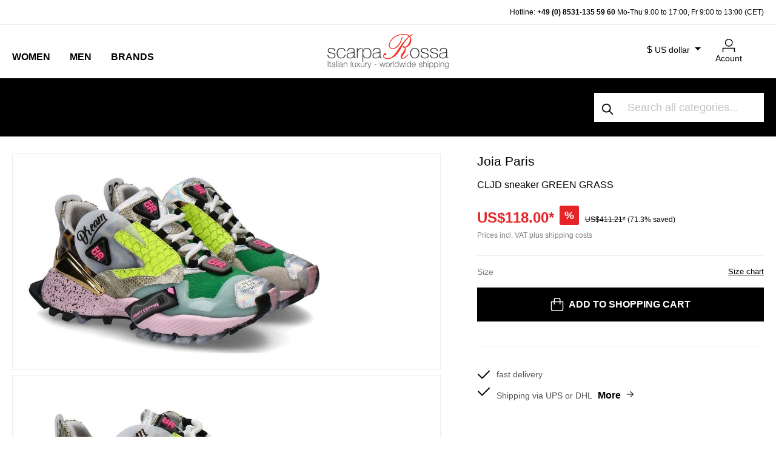

--- FILE ---
content_type: text/html; charset=UTF-8
request_url: https://www.scarparossa.com/cljd-sneaker-green-grass.html
body_size: 39932
content:

<!DOCTYPE html>

<html lang="en-GB"
      itemscope="itemscope"
      itemtype="https://schema.org/WebPage">

                            
    <head>
                                            <meta charset="utf-8">
            
            <script>
            let gtmIsTrackingProductClicks = Boolean(1), gtmContainerId = 'GTM-KPDWR4K', hasSWConsentSupport = Boolean(Number(1));
            window.wbmScriptIsSet = false;
        </script>
        <script type="text/javascript">
            window.dataLayer = window.dataLayer || [];
            window.dataLayer.push({"ecommerce":{"currencyCode":"USD","detail":{"actionField":{"list":"SALE"},"products":[{"category":"SALE","price":118,"brand":"Joia Paris","id":"236700009.3","name":"CLJD sneaker GREEN GRASS","variant":39}]}},"google_tag_params":{"ecomm_prodid":236700009.3,"ecomm_pagetype":"product"}});

                    </script>                <!-- WbmTagManagerEcomm Head Snippet Start -->
        <script id="wbmTagManger" type="text/javascript">
            function getCookie(name) {
                var cookieMatch = document.cookie.match(name + '=(.*?)(;|$)');
                return cookieMatch && decodeURI(cookieMatch[1]);
            }

            var gtmCookieSet = getCookie('wbm-tagmanager-enabled');
            
            var googleTag = function(w,d,s,l,i){w[l]=w[l]||[];w[l].push({'gtm.start':new Date().getTime(),event:'gtm.js'});var f=d.getElementsByTagName(s)[0],j=d.createElement(s),dl=l!='dataLayer'?'&l='+l:'';j.async=true;j.src='https://www.googletagmanager.com/gtm.js?id='+i+dl+'';f.parentNode.insertBefore(j,f);};
            

            if (hasSWConsentSupport && gtmCookieSet === null) {
                window.wbmGoogleTagmanagerId = gtmContainerId;
                window.wbmScriptIsSet = false;
                window.googleTag = googleTag;
            } else {
                window.wbmScriptIsSet = true;
                googleTag(window, document, 'script', 'dataLayer', gtmContainerId);
                googleTag = null;
            }
        </script><!-- WbmTagManagerEcomm Head Snippet End -->    
                 <meta name="viewport" content="width=device-width, initial-scale=1, maximum-scale=1, shrink-to-fit=no">

                            <meta name="author"
                      content=""/>
                <meta name="robots"
                      content="index,follow"/>
                <meta name="revisit-after"
                      content="15 days"/>
                <meta name="keywords"
                      content=""/>
                <meta name="description"
                      content="The colourful sneaker from CLJD is the highlight of the coming spring/summer. The extravagant design is rounded off with a colourful mix of leather and rubber."/>
            
                    <meta property="og:type"
          content="product"/>
    <meta property="og:site_name"
          content="Scarparossa"/>
    <meta property="og:url"
          content="https://www.scarparossa.com/cljd-sneaker-green-grass-39.html"/>
    <meta property="og:title"
          content="CLJD sneaker GREEN GRASS"/>

    <meta property="og:description"
          content="The colourful sneaker from CLJD is the highlight of the coming spring/summer. The extravagant design is rounded off with a colourful mix of leather and rubber."/>
    <meta property="og:image"
          content="https://www.scarparossa.com/media/7e/69/51/1678092599/cjld-sneaker-030-2011-green-grass_236700009_1.jpg"/>

            <meta property="product:brand"
              content="Joia Paris"/>
    
            <meta property="product:price:amount"
          content="118"/>
    <meta property="product:price:currency"
          content="USD"/>
    <meta property="product:product_link"
          content="https://www.scarparossa.com/cljd-sneaker-green-grass-39.html"/>

    <meta name="twitter:card"
          content="product"/>
    <meta name="twitter:site"
          content="Scarparossa"/>
    <meta name="twitter:title"
          content="CLJD sneaker GREEN GRASS"/>
    <meta name="twitter:description"
          content="The colourful sneaker from CLJD is the highlight of the coming spring/summer. The extravagant design is rounded off with a colourful mix of leather and rubber."/>
    <meta name="twitter:image"
          content="https://www.scarparossa.com/media/7e/69/51/1678092599/cjld-sneaker-030-2011-green-grass_236700009_1.jpg"/>


    

                            <meta itemprop="copyrightHolder"
                      content="Scarparossa"/>
                <meta itemprop="copyrightYear"
                      content=""/>
                <meta itemprop="isFamilyFriendly"
                      content="false"/>
                <meta itemprop="image"
                      content="https://www.scarparossa.com/media/ab/d4/9f/1611229049/logo.gif"/>
            
                                                
    
                <style>
            .is-tanmar-infinite-scrolling.is-ctl-navigation .pagination-nav, .is-tanmar-infinite-scrolling.is-ctl-search .pagination-nav{
                display: none;
            }
        </style>
    
                    <link rel="shortcut icon"
                  href="https://www.scarparossa.com/media/e6/b0/d6/1769316384/a7889c69-4298-4404-84b7-69cb533e2143.png">
        
                            
                            
                
                
    <link rel="canonical" href="https://www.scarparossa.com/cljd-sneaker-green-grass.html" />

                    <title itemprop="name">CLJD sneaker GREEN GRASS</title>
        
            <link rel="preload" href="/bundles/cityschuh/font/jost/jost-v14-latin-ext_latin-300.woff2" as="font" type="font/woff2" crossorigin>
    <link rel="preload" href="/bundles/cityschuh/font/jost/jost-v14-latin-ext_latin-regular.woff2" as="font" type="font/woff2" crossorigin>
    <link rel="preload" href="/bundles/cityschuh/font/jost/jost-v14-latin-ext_latin-500.woff2" as="font" type="font/woff2" crossorigin>
    <link rel="preload" href="/bundles/cityschuh/font/jost/jost-v14-latin-ext_latin-600.woff2" as="font" type="font/woff2" crossorigin>
    <link rel="preload" href="/bundles/cityschuh/font/jost/jost-v14-latin-ext_latin-700.woff2" as="font" type="font/woff2" crossorigin>
    <link rel="preload" href="/bundles/cityschuh/font/jost/jost-v14-latin-ext_latin-800.woff2" as="font" type="font/woff2" crossorigin>
                                                                      <link rel="stylesheet"
                      href="https://www.scarparossa.com/theme/a46b040bcaa51212cf9cccff9667cf62/css/all.css?1769316389587279">
                                    

      
                

                        <script>
        window.features = {"V6_5_0_0":false,"v6.5.0.0":false,"PERFORMANCE_TWEAKS":false,"performance.tweaks":false,"FEATURE_NEXT_1797":false,"feature.next.1797":false,"FEATURE_NEXT_16710":false,"feature.next.16710":false,"FEATURE_NEXT_13810":false,"feature.next.13810":false,"FEATURE_NEXT_13250":false,"feature.next.13250":false,"FEATURE_NEXT_17276":false,"feature.next.17276":false,"FEATURE_NEXT_16151":false,"feature.next.16151":false,"FEATURE_NEXT_16155":false,"feature.next.16155":false,"FEATURE_NEXT_19501":false,"feature.next.19501":false,"FEATURE_NEXT_15053":false,"feature.next.15053":false,"FEATURE_NEXT_18215":false,"feature.next.18215":false,"FEATURE_NEXT_15815":false,"feature.next.15815":false,"FEATURE_NEXT_14699":false,"feature.next.14699":false,"FEATURE_NEXT_15707":false,"feature.next.15707":false,"FEATURE_NEXT_14360":false,"feature.next.14360":false,"FEATURE_NEXT_15172":false,"feature.next.15172":false,"FEATURE_NEXT_14001":false,"feature.next.14001":false,"FEATURE_NEXT_7739":false,"feature.next.7739":false,"FEATURE_NEXT_16200":false,"feature.next.16200":false,"FEATURE_NEXT_13410":false,"feature.next.13410":false,"FEATURE_NEXT_15917":false,"feature.next.15917":false,"FEATURE_NEXT_15957":false,"feature.next.15957":false,"FEATURE_NEXT_13601":false,"feature.next.13601":false,"FEATURE_NEXT_16992":false,"feature.next.16992":false,"FEATURE_NEXT_7530":false,"feature.next.7530":false,"FEATURE_NEXT_16824":false,"feature.next.16824":false,"FEATURE_NEXT_16271":false,"feature.next.16271":false,"FEATURE_NEXT_15381":false,"feature.next.15381":false,"FEATURE_NEXT_17275":false,"feature.next.17275":false,"FEATURE_NEXT_17016":false,"feature.next.17016":false,"FEATURE_NEXT_16236":false,"feature.next.16236":false,"FEATURE_NEXT_16640":false,"feature.next.16640":false,"FEATURE_NEXT_17858":false,"feature.next.17858":false,"FEATURE_NEXT_6758":false,"feature.next.6758":false,"FEATURE_NEXT_19048":false,"feature.next.19048":false,"FEATURE_NEXT_19822":false,"feature.next.19822":false,"FEATURE_NEXT_18129":false,"feature.next.18129":false,"FEATURE_NEXT_19163":false,"feature.next.19163":false,"FEATURE_NEXT_18187":false,"feature.next.18187":false,"FEATURE_NEXT_17978":false,"feature.next.17978":false,"FEATURE_NEXT_11634":false,"feature.next.11634":false,"FEATURE_NEXT_21547":false,"feature.next.21547":false,"FEATURE_NEXT_22900":false,"feature.next.22900":false};
    </script>
        
                                                        
    
                
        	                    
            

	<link rel="preconnect" href="https://challenges.cloudflare.com" />
	<script src="https://challenges.cloudflare.com/turnstile/v0/api.js" async defer></script>

                
                                    <script>
                    window.useDefaultCookieConsent = true;
                </script>
                    
            </head>

    <body class="is-ctl-product is-act-index is-tanmar-infinite-scrolling ">

                                        <noscript>
                <iframe src="https://www.googletagmanager.com/ns.html?id=GTM-KPDWR4K"
                        height="0" width="0" style="display:none;visibility:hidden"></iframe>
            </noscript>
                            <noscript class="noscript-main">
                
    <div role="alert"
         class="alert alert-info alert-has-icon">
                                                        <span class="icon icon-info">
                        <svg xmlns="http://www.w3.org/2000/svg" xmlns:xlink="http://www.w3.org/1999/xlink" width="24" height="24" viewBox="0 0 24 24"><defs><path d="M12 7c.5523 0 1 .4477 1 1s-.4477 1-1 1-1-.4477-1-1 .4477-1 1-1zm1 9c0 .5523-.4477 1-1 1s-1-.4477-1-1v-5c0-.5523.4477-1 1-1s1 .4477 1 1v5zm11-4c0 6.6274-5.3726 12-12 12S0 18.6274 0 12 5.3726 0 12 0s12 5.3726 12 12zM12 2C6.4772 2 2 6.4772 2 12s4.4772 10 10 10 10-4.4772 10-10S17.5228 2 12 2z" id="icons-default-info" /></defs><use xlink:href="#icons-default-info" fill="#758CA3" fill-rule="evenodd" /></svg>
        </span>                                    
                    <div class="alert-content-container">
                                                    
                                    <div class="alert-content">
                                                    To be able to use the full range of Shopware 6, we recommend activating Javascript in your browser.
                                            </div>
                
                                                                </div>
            </div>
            </noscript>
        

                
    
                        
    <header class="header-main" data-flyout-menu="true">
        
            <script type="text/javascript">
                window.cityschuh_current_category = {};
                window.cityschuh_current_category.id = '1fee28717adb439ba3f3d7bcf8a65831';
                window.cityschuh_current_category.name = '';
                window.cityschuh_current_category.level = '2';
            </script>

                        <div class="search-holder d-sm-none">
            <div class="collapse" id="searchCollapse"></div>
        </div>
                    <div class="hotline-top-bar">
        <div class="container">
            <div class="row text-center text-md-right">
                <div class="col">
                    <p>Hotline: <a href="tel:+4985311355960">+49 (0) 8531-135 59 60</a> Mo-Thu 9.00 to 17:00, Fr 9:00 to 13:00 (CET)</p>
                </div>
            </div>
        </div>
    </div>
    
            <div class="header-wrapper">
            <div class="container">
                <div class="row">
                                            <div class="col-sm-4 col-lg-4 align-items-end d-flex">
                                <div class="main-navigation" data-default-category-id="">
                                        <nav class="nav main-navigation-menu"
                         itemscope="itemscope"
                         itemtype="http://schema.org/SiteNavigationElement">


                                                                                                                                                    
                                                                                                            <a class="nav-link main-navigation-link"
                                           href="https://www.scarparossa.com/Women/"
                                           itemprop="url"
                                                                                            data-flyout-menu-trigger="f35d5f82706b423cbe8e8eef43d5521b"
                                                                                       title="Women">
                                                <span itemprop="name">Women</span>
                                        </a>
                                                                                                                                                                                                
                                                                                                            <a class="nav-link main-navigation-link"
                                           href="https://www.scarparossa.com/Men/"
                                           itemprop="url"
                                                                                            data-flyout-menu-trigger="06fc331500994e97ba8b186d980515ea"
                                                                                       title="Men">
                                                <span itemprop="name">Men</span>
                                        </a>
                                                                                                                                                                                                
                                                                                                            <a class="nav-link main-navigation-link"
                                           href="https://www.scarparossa.com/Brands/"
                                           itemprop="url"
                                                                                            data-flyout-menu-trigger="17ab3cafd22742f593a30d079884c69b"
                                                                                       title="Brands">
                                                <span itemprop="name">Brands</span>
                                        </a>
                                                                                                                                            </nav>
                            </div>
                        </div>
                    
                                            <div class="col-sm-4 col-lg-4 d-none d-sm-flex flex-wrap align-items-end justify-content-center">
                                <div class="header-logo-main">
                    <a class="header-logo-main-link"
               href="/"
               title="Go to homepage">
                                    <picture>
                                                                            
                                                                            
                                                                                    <source srcset="https://www.scarparossa.com/media/ab/d4/9f/1611229049/logo.gif"
                                        alt="Go to homepage"
                                        class="img-fluid header-logo-main-img"
                                        type="image/webp"
                                />
                                <img src="https://www.scarparossa.com/media/ab/d4/9f/1611229049/logo.gif"
                                     alt="Go to homepage"
                                     class="img-fluid header-logo-main-img"/>
                                                                        </picture>
                            </a>
            </div>
                        </div>
                    
                                            <div class="col-sm-4 col-lg-4 order-1 col-sm-auto order-sm-2 header-actions-col pl-0 pr-0 pl-sm-4 pr-sm-4">
                                                                            
            <div class="d-sm-none currency-mobile">
            <div class="top-bar-currency">
                            <form method="post"
                      action="/checkout/configure"
                      class="currency-form"
                      data-form-auto-submit="true">

                                            <input type="hidden" name="_csrf_token" value="2dc.IueALm79eohxP2Yl3UIEPecs9XHyt6oWnzEDHbAw0Ak.aKH3WVixV8k9eDlfjnVWcrhfmQiKmu5Eq2hUKNFKhkxQ1sEaC807xQtbPw">
                    
                                            <div class="currencies-menu dropdown">
                                                            <button class="btn dropdown-toggle top-bar-nav-btn"
                                        type="button"
                                        id="currenciesDropdown-top-bar"
                                        data-toggle="dropdown"
                                        aria-haspopup="true"
                                        aria-expanded="false">
                                                                            $
                                        <span>US dollar</span>
                                                                    </button>
                            
                                                            <div class="top-bar-list dropdown-menu dropdown-menu-right"
                                     aria-labelledby="currenciesDropdown-top-bar">
                                                                                                                        <div class="top-bar-list-item dropdown-item item-checked"
                                                 title="USD">
                                                                                                    <label class="top-bar-list-label"
                                                           for="top-bar-3906d20d4f1f41de9fae8f70a62ae87a">
                                                                                                                    <input class="top-bar-list-radio"
                                                                   id="top-bar-3906d20d4f1f41de9fae8f70a62ae87a"
                                                                   value="3906d20d4f1f41de9fae8f70a62ae87a"
                                                                   name="currencyId"
                                                                   type="radio"
                                                                     checked>
                                                            $ USD
                                                                                                            </label>
                                                                                            </div>
                                                                                                                                                                <div class="top-bar-list-item dropdown-item"
                                                 title="EUR">
                                                                                                    <label class="top-bar-list-label"
                                                           for="top-bar-b7d2554b0ce847cd82f3ac9bd1c0dfca">
                                                                                                                    <input class="top-bar-list-radio"
                                                                   id="top-bar-b7d2554b0ce847cd82f3ac9bd1c0dfca"
                                                                   value="b7d2554b0ce847cd82f3ac9bd1c0dfca"
                                                                   name="currencyId"
                                                                   type="radio"
                                                                    >
                                                            € EUR
                                                                                                            </label>
                                                                                            </div>
                                                                                                                                                                <div class="top-bar-list-item dropdown-item"
                                                 title="CAD">
                                                                                                    <label class="top-bar-list-label"
                                                           for="top-bar-ba17ec4c290a456db3f1b03908e59cec">
                                                                                                                    <input class="top-bar-list-radio"
                                                                   id="top-bar-ba17ec4c290a456db3f1b03908e59cec"
                                                                   value="ba17ec4c290a456db3f1b03908e59cec"
                                                                   name="currencyId"
                                                                   type="radio"
                                                                    >
                                                            $ CAD
                                                                                                            </label>
                                                                                            </div>
                                                                                                                                                                <div class="top-bar-list-item dropdown-item"
                                                 title="AUD">
                                                                                                    <label class="top-bar-list-label"
                                                           for="top-bar-cd430afcf2c64134adc9e3382cd20e07">
                                                                                                                    <input class="top-bar-list-radio"
                                                                   id="top-bar-cd430afcf2c64134adc9e3382cd20e07"
                                                                   value="cd430afcf2c64134adc9e3382cd20e07"
                                                                   name="currencyId"
                                                                   type="radio"
                                                                    >
                                                            AU$ AUD
                                                                                                            </label>
                                                                                            </div>
                                                                                                                                                                <div class="top-bar-list-item dropdown-item"
                                                 title="GBP">
                                                                                                    <label class="top-bar-list-label"
                                                           for="top-bar-ff7b0f1b37fe4c3c93b8e6f8fcad624f">
                                                                                                                    <input class="top-bar-list-radio"
                                                                   id="top-bar-ff7b0f1b37fe4c3c93b8e6f8fcad624f"
                                                                   value="ff7b0f1b37fe4c3c93b8e6f8fcad624f"
                                                                   name="currencyId"
                                                                   type="radio"
                                                                    >
                                                            £ GBP
                                                                                                            </label>
                                                                                            </div>
                                                                                                            </div>
                            
                                                            <input name="redirectTo"
                                       type="hidden"
                                       value="frontend.detail.page"/>

                                                                    <input name="redirectParameters[productId]"
                                           type="hidden"
                                           value="0634bff1fafa41a6999aa048093cfe31">
                                                                                    </div>
                                    </form>
                    </div>
        </div>
                                                            <div class="mobile-header-wrapper row no-gutters justify-content-between justify-content-sm-end flex-nowrap flex-sm-wrap">
                                                                    <div class="col-auto d-sm-none menu-trigger">
                                        <div class="menu-button">
                                                                                            <button class="btn nav-main-toggle-btn header-actions-btn"
                                                        type="button"
                                                        data-offcanvas-menu="true"
                                                        aria-label="Menu">
                                                                                                            <span class="icon icon-menu-mobile icon-xl">
                        <svg xmlns="http://www.w3.org/2000/svg" width="32" height="32" viewBox="0 0 32 32">
    <defs>
        <style>.a{fill:none;}.b{font-size:10px;font-family:Jost-Medium, Jost;font-weight:500;}</style>
    </defs>
    <rect class="a" width="32" height="32"/>
    <g transform="translate(-667 -482.713)">
        <rect class="a" width="32" height="32" transform="translate(667 482.713)"/>
    </g>
    <rect width="20" height="1.5" transform="translate(6 6)"/>
    <rect width="10" height="1.5" transform="translate(6 11)"/>
    <text class="b" transform="translate(16 27)">
        <tspan x="-14.255" y="0">MENU</tspan>
    </text>
</svg>
        </span>                                                                                                    </button>
                                                                                    </div>
                                    </div>
                                
                                                                    <div class="col-auto d-sm-none">
                                        <div class="search-toggle">
                                            <button class="btn header-actions-btn search-toggle-btn js-search-toggle-btn collapsed"
                                                    type="button"
                                                    data-toggle="collapse"
                                                    data-target="#searchCollapse"
                                                    aria-expanded="false"
                                                    aria-controls="searchCollapse"
                                                    aria-label="Search">
                                                <span class="icon icon-search">
                        <svg xmlns="http://www.w3.org/2000/svg" xmlns:xlink="http://www.w3.org/1999/xlink" width="24" height="24" viewBox="0 0 24 24"><defs><path d="M10.0944 16.3199 4.707 21.707c-.3905.3905-1.0237.3905-1.4142 0-.3905-.3905-.3905-1.0237 0-1.4142L8.68 14.9056C7.6271 13.551 7 11.8487 7 10c0-4.4183 3.5817-8 8-8s8 3.5817 8 8-3.5817 8-8 8c-1.8487 0-3.551-.627-4.9056-1.6801zM15 16c3.3137 0 6-2.6863 6-6s-2.6863-6-6-6-6 2.6863-6 6 2.6863 6 6 6z" id="icons-default-search" /></defs><use xlink:href="#icons-default-search" fill="#758CA3" fill-rule="evenodd" /></svg>
        </span>                                            </button>
                                        </div>
                                    </div>
                                
                                                                    <div class="col-auto d-sm-none mobile-logo">
                                            <div class="header-logo-main">
                    <a class="header-logo-main-link"
               href="/"
               title="Go to homepage">
                                    <picture>
                                                                            
                                                                            
                                                                                    <source srcset="https://www.scarparossa.com/media/ab/d4/9f/1611229049/logo.gif"
                                        alt="Go to homepage"
                                        class="img-fluid header-logo-main-img"
                                        type="image/webp"
                                />
                                <img src="https://www.scarparossa.com/media/ab/d4/9f/1611229049/logo.gif"
                                     alt="Go to homepage"
                                     class="img-fluid header-logo-main-img"/>
                                                                        </picture>
                            </a>
            </div>
                                    </div>
                                
                                                                                    
    <div class="col-auto d-none d-sm-flex">
        <div class="top-bar-nav-item top-bar-currency">
                            <form method="post"
                      action="/checkout/configure"
                      class="currency-form"
                      data-form-auto-submit="true">

                                            <input type="hidden" name="_csrf_token" value="2dc.IueALm79eohxP2Yl3UIEPecs9XHyt6oWnzEDHbAw0Ak.aKH3WVixV8k9eDlfjnVWcrhfmQiKmu5Eq2hUKNFKhkxQ1sEaC807xQtbPw">
                    
                                            <div class="currencies-menu dropdown">
                                                            <button class="btn dropdown-toggle top-bar-nav-btn"
                                        type="button"
                                        id="currenciesDropdown-top-bar"
                                        data-toggle="dropdown"
                                        aria-haspopup="true"
                                        aria-expanded="false">
                                                                            $
                                        <span class="top-bar-nav-text">US dollar</span>
                                                                    </button>
                            
                                                            <div class="top-bar-list dropdown-menu dropdown-menu-right"
                                     aria-labelledby="currenciesDropdown-top-bar">
                                                                                                                        <div class="top-bar-list-item dropdown-item item-checked"
                                                 title="USD">
                                                                                                    <label class="top-bar-list-label"
                                                           for="top-bar-3906d20d4f1f41de9fae8f70a62ae87a">
                                                                                                                    <input class="top-bar-list-radio"
                                                                   id="top-bar-3906d20d4f1f41de9fae8f70a62ae87a"
                                                                   value="3906d20d4f1f41de9fae8f70a62ae87a"
                                                                   name="currencyId"
                                                                   type="radio"
                                                                     checked>
                                                            $ USD
                                                                                                            </label>
                                                                                            </div>
                                                                                                                                                                <div class="top-bar-list-item dropdown-item"
                                                 title="EUR">
                                                                                                    <label class="top-bar-list-label"
                                                           for="top-bar-b7d2554b0ce847cd82f3ac9bd1c0dfca">
                                                                                                                    <input class="top-bar-list-radio"
                                                                   id="top-bar-b7d2554b0ce847cd82f3ac9bd1c0dfca"
                                                                   value="b7d2554b0ce847cd82f3ac9bd1c0dfca"
                                                                   name="currencyId"
                                                                   type="radio"
                                                                    >
                                                            € EUR
                                                                                                            </label>
                                                                                            </div>
                                                                                                                                                                <div class="top-bar-list-item dropdown-item"
                                                 title="CAD">
                                                                                                    <label class="top-bar-list-label"
                                                           for="top-bar-ba17ec4c290a456db3f1b03908e59cec">
                                                                                                                    <input class="top-bar-list-radio"
                                                                   id="top-bar-ba17ec4c290a456db3f1b03908e59cec"
                                                                   value="ba17ec4c290a456db3f1b03908e59cec"
                                                                   name="currencyId"
                                                                   type="radio"
                                                                    >
                                                            $ CAD
                                                                                                            </label>
                                                                                            </div>
                                                                                                                                                                <div class="top-bar-list-item dropdown-item"
                                                 title="AUD">
                                                                                                    <label class="top-bar-list-label"
                                                           for="top-bar-cd430afcf2c64134adc9e3382cd20e07">
                                                                                                                    <input class="top-bar-list-radio"
                                                                   id="top-bar-cd430afcf2c64134adc9e3382cd20e07"
                                                                   value="cd430afcf2c64134adc9e3382cd20e07"
                                                                   name="currencyId"
                                                                   type="radio"
                                                                    >
                                                            AU$ AUD
                                                                                                            </label>
                                                                                            </div>
                                                                                                                                                                <div class="top-bar-list-item dropdown-item"
                                                 title="GBP">
                                                                                                    <label class="top-bar-list-label"
                                                           for="top-bar-ff7b0f1b37fe4c3c93b8e6f8fcad624f">
                                                                                                                    <input class="top-bar-list-radio"
                                                                   id="top-bar-ff7b0f1b37fe4c3c93b8e6f8fcad624f"
                                                                   value="ff7b0f1b37fe4c3c93b8e6f8fcad624f"
                                                                   name="currencyId"
                                                                   type="radio"
                                                                    >
                                                            £ GBP
                                                                                                            </label>
                                                                                            </div>
                                                                                                            </div>
                            
                                                            <input name="redirectTo"
                                       type="hidden"
                                       value="frontend.detail.page"/>

                                                                    <input name="redirectParameters[productId]"
                                           type="hidden"
                                           value="0634bff1fafa41a6999aa048093cfe31">
                                                                                    </div>
                                    </form>
                    </div>
</div>
                                    
                                                                    <div class="col-auto">
                                        <div class="account-menu">
                                                <div class="dropdown">
                    <button class="btn account-menu-btn header-actions-btn"
                    type="button"
                    id="accountWidget"
                    data-offcanvas-account-menu="true"
                    data-toggle="dropdown"
                    aria-haspopup="true"
                    aria-expanded="false"
                    aria-label="My account">
                <span class="icon icon-avatar">
                        <svg id="icons_my_account_my_account_black" data-name="icons/my_account/my_account_black" xmlns="http://www.w3.org/2000/svg" width="21.546" height="23.19" viewBox="0 0 21.546 23.19">
  <g id="Group_28" data-name="Group 28" transform="translate(-672.477 -487.123)">
    <g id="Group_27" data-name="Group 27">
      <g id="Group_25" data-name="Group 25">
        <path id="Path_36" data-name="Path 36" d="M694.023,510.313h-1.5v-6.068H673.977v6.068h-1.5v-7.568h21.546Z"/>
      </g>
      <g id="Group_26" data-name="Group 26">
        <path id="Path_37" data-name="Path 37" d="M683.455,500.623a6.75,6.75,0,1,1,6.75-6.75A6.757,6.757,0,0,1,683.455,500.623Zm0-12a5.25,5.25,0,1,0,5.25,5.25A5.256,5.256,0,0,0,683.455,488.623Z"/>
      </g>
    </g>
  </g>
</svg>

        </span>                <span class="text">Acount</span>
            </button>
        
                    <div class="dropdown-menu dropdown-menu-right account-menu-dropdown js-account-menu-dropdown"
                 aria-labelledby="accountWidget">
                

        
                    <button class="btn btn-block offcanvas-close js-offcanvas-close sticky-top">
                    <span class="icon icon-x icon-sm">
                        <svg xmlns="http://www.w3.org/2000/svg" xmlns:xlink="http://www.w3.org/1999/xlink" width="24" height="24" viewBox="0 0 24 24"><defs><path d="m10.5858 12-7.293-7.2929c-.3904-.3905-.3904-1.0237 0-1.4142.3906-.3905 1.0238-.3905 1.4143 0L12 10.5858l7.2929-7.293c.3905-.3904 1.0237-.3904 1.4142 0 .3905.3906.3905 1.0238 0 1.4143L13.4142 12l7.293 7.2929c.3904.3905.3904 1.0237 0 1.4142-.3906.3905-1.0238.3905-1.4143 0L12 13.4142l-7.2929 7.293c-.3905.3904-1.0237.3904-1.4142 0-.3905-.3906-.3905-1.0238 0-1.4143L10.5858 12z" id="icons-default-x" /></defs><use xlink:href="#icons-default-x" fill="#758CA3" fill-rule="evenodd" /></svg>
        </span>        
                    Close menu
            </button>

    
                    <div class="offcanvas-content-container">
                <div class="account-menu">
                                    <div class="dropdown-header account-menu-header">
                    My account
                </div>
                    
                                    <div class="account-menu-login">
                    <a href="/account/login"
                       title="Login"
                       class="btn btn-primary account-menu-login-button">
                        Login
                    </a>

                    <div class="account-menu-register">
                        or <a href="/account/login"
                                                            title="sign up">sign up</a>
                    </div>
                </div>
                    
                    <div class="account-menu-links">
                    <div class="header-account-menu">
        <div class="card account-menu-inner">
                                        
                                                <div class="list-group list-group-flush account-aside-list-group">
                        
                                                                    <a href="/account"
                                   title="Overview"
                                   class="list-group-item list-group-item-action account-aside-item">
                                    Overview
                                </a>
                            
                                                            <a href="/account/profile"
                                   title="Your profile"
                                   class="list-group-item list-group-item-action account-aside-item">
                                    Your profile
                                </a>
                            
                                                            <a href="/account/address"
                                   title="Addresses"
                                   class="list-group-item list-group-item-action account-aside-item">
                                    Addresses
                                </a>
                            
                                                            <a href="/account/payment"
                                   title="Payment methods"
                                   class="list-group-item list-group-item-action account-aside-item">
                                    Payment methods
                                </a>
                            
                                                            <a href="/account/order"
                                   title="Orders"
                                   class="list-group-item list-group-item-action account-aside-item">
                                    Orders
                                </a>
                                                    
    
                 <a href="/account/data"
        title="Data Request"
        class="list-group-item list-group-item-action account-aside-item">
        Data Request
        </a>
        

    
                    </div>
                            
                                                </div>
    </div>
            </div>
            </div>
        </div>
                </div>
            </div>
                                        </div>
                                    </div>
                                
                                                                    <div class="col-auto d-none">
                                        <div class="wishlist-item">
                                                
            <span class="header-wishlist-icon">
            <span class="icon icon-heart">
                        <svg xmlns="http://www.w3.org/2000/svg" xmlns:xlink="http://www.w3.org/1999/xlink" width="24" height="24" viewBox="0 0 24 24"><defs><path d="M20.0139 12.2998c1.8224-1.8224 1.8224-4.7772 0-6.5996-1.8225-1.8225-4.7772-1.8225-6.5997 0L12 7.1144l-1.4142-1.4142c-1.8225-1.8225-4.7772-1.8225-6.5997 0-1.8224 1.8224-1.8224 4.7772 0 6.5996l7.519 7.519a.7.7 0 0 0 .9899 0l7.5189-7.519zm1.4142 1.4142-7.519 7.519c-1.0543 1.0544-2.7639 1.0544-3.8183 0L2.572 13.714c-2.6035-2.6035-2.6035-6.8245 0-9.428 2.6035-2.6035 6.8246-2.6035 9.4281 0 2.6035-2.6035 6.8246-2.6035 9.428 0 2.6036 2.6035 2.6036 6.8245 0 9.428z" id="icons-default-heart" /></defs><use xlink:href="#icons-default-heart" fill="#758CA3" fill-rule="evenodd" /></svg>
        </span>        </span>
    
        
    
    <span class="badge badge-primary header-wishlist-badge"
          id="wishlist-basket"
          data-wishlist-storage="true"
          data-wishlist-storage-options="{&quot;listPath&quot;:&quot;\/wishlist\/list&quot;,&quot;mergePath&quot;:&quot;\/wishlist\/merge&quot;,&quot;tokenMergePath&quot;:&quot;0185a8370fb597f07.EHb8pWKFOTwlBDzCGS95QrvUVdbo293WukvlWKS9cOA.ZT6xzBLdAXsUU02DehsWONadGp2kvISvwwSoMNzsR7FeMa3KG7NwER1IfQ&quot;,&quot;pageletPath&quot;:&quot;\/wishlist\/merge\/pagelet&quot;,&quot;tokenPageletPath&quot;:&quot;b20df264cd8.yuiehgzHiSgMGS8RG9hiJW0MBLyAns6l0y5ZD0-p9II.pKLpv2C13Fk0Q11ObpxPEz87VoTFrLzxlEUQdijrwdeIq9_ZaKnLbXR6fg&quot;}"
          data-wishlist-widget="true"
          data-wishlist-widget-options="{&quot;showCounter&quot;:true}"
    ></span>
                                        </div>
                                    </div>
                                
                                                                    <div class="col-auto">
                                        <div class="header-cart">
                                            <a class="btn header-cart-btn header-actions-btn"
                                               href="/checkout/cart"
                                               data-cart-widget="true"
                                               title="Shopping cart"
                                               aria-label="Shopping cart">
                                                    <span class="header-cart-icon">
        <span class="icon icon-bag">
                        <svg id="icons_cart_cart_black" data-name="icons/cart/cart_black" xmlns="http://www.w3.org/2000/svg" width="20.524" height="22.081" viewBox="0 0 20.524 22.081">
  <g id="Group_33" data-name="Group 33" transform="translate(-746.738 -487.672)">
    <g id="Group_32" data-name="Group 32">
      <g id="Group_30" data-name="Group 30">
        <path id="Path_38" data-name="Path 38" d="M763.828,509.753H750.172a3.437,3.437,0,0,1-3.434-3.432V493.366h20.524v12.955A3.437,3.437,0,0,1,763.828,509.753Zm-15.59-14.887v11.455a1.935,1.935,0,0,0,1.934,1.932h13.656a1.935,1.935,0,0,0,1.934-1.932V494.866Z"/>
      </g>
      <g id="Group_31" data-name="Group 31">
        <path id="Path_39" data-name="Path 39" d="M762.522,498.394h-1.5v-7.6a1.625,1.625,0,0,0-1.622-1.623h-4.8a1.625,1.625,0,0,0-1.622,1.623v7.6h-1.5v-7.6a3.126,3.126,0,0,1,3.122-3.123h4.8a3.126,3.126,0,0,1,3.122,3.123Z"/>
      </g>
    </g>
  </g>
</svg>

        </span>    </span>

    <span class="text">Cart </span>

    
                                                </a>
                                        </div>
                                    </div>
                                                            </div>
                        </div>
                                    </div>
            </div>
        </div>
    
            <div class="navigation-wrapper">
            <div class="container">
                <div class="row">
                                            <div class="nav-inner-wrapper col-sm-8 col-lg-9">
                                                                            <div class="nav-main">
                                                                                <div class="main-navigation-sub">
                                                                                                                                                                                                                                

                                                <div class="navigation-flyouts-custom">
                                                                                                                                                                        <div class="navigation-flyout-custom "
                                                 data-flyout-menu-id="f35d5f82706b423cbe8e8eef43d5521b" data-menu-name="women">
                                                                                                    
                                        <div class="navigation-inline-content">
                                    <div class="navigation-inline-categories">
                                                        
                                    
    <div class="mow navigation-flyout-categories is-level-0">
                                            
                                            <div class="inline-lvl-2  ">
                                                                        <a class="nav-item nav-link navigation-flyout-link is-level-0 "
                               href="https://www.scarparossa.com/women-s-shoes/featured"
                               itemprop="url"
                               data-item-id="15dcd11c4b1445f19d2bd896db3a7aa5"
                                                                            data-flyout-gbmenu-trigger="15dcd11c4b1445f19d2bd896db3a7aa5"
                                                                   title="New Arrivals">
                                <span itemprop="name">New Arrivals</span>
                            </a>
                                            
                                                                            
                        
    <div class="navigation-flyout-categories is-level-1">
            </div>
                                                            </div>
                                                        
                                                                                <div class="inline-lvl-2   has-sub ">
                                                                        <a class="nav-item nav-link navigation-flyout-link is-level-0 "
                               href="https://www.scarparossa.com/women-s-shoes"
                               itemprop="url"
                               data-item-id="831889ea3e1e40688ab2867cc01095e5"
                                                                            data-flyout-gbmenu-trigger="831889ea3e1e40688ab2867cc01095e5"
                                                                   title="Shoes">
                                <span itemprop="name">Shoes</span>
                            </a>
                                            
                                                                            
                        
    <div class="navigation-flyout-categories is-level-1">
                                            
                                            <div class="inline-lvl-3  ">
                                                                        <a class="nav-item nav-link navigation-flyout-link is-level-1 "
                               href="https://www.scarparossa.com/women-s-shoes/sneakers"
                               itemprop="url"
                               data-item-id="b7b68e64b2fb424c82e92a448e592249"
                                                                   title="Sneakers">
                                <span itemprop="name">Sneakers</span>
                            </a>
                                            
                                                                            
                        
    <div class="navigation-flyout-categories is-level-2">
            </div>
                                                            </div>
                                                        
                                            <div class="inline-lvl-3  ">
                                                                        <a class="nav-item nav-link navigation-flyout-link is-level-1 "
                               href="https://www.scarparossa.com/women-s-shoes/ballet-flats"
                               itemprop="url"
                               data-item-id="e06b9475e4dc448fa067d4b0e7bc1c4b"
                                                                   title="Ballet flats">
                                <span itemprop="name">Ballet flats</span>
                            </a>
                                            
                                                                            
                        
    <div class="navigation-flyout-categories is-level-2">
            </div>
                                                            </div>
                                                        
                                            <div class="inline-lvl-3  ">
                                                                        <a class="nav-item nav-link navigation-flyout-link is-level-1 "
                               href="https://www.scarparossa.com/women-s-shoes/pumps"
                               itemprop="url"
                               data-item-id="51130f49054d434383ac1ea52d16ba5f"
                                                                   title="Pumps">
                                <span itemprop="name">Pumps</span>
                            </a>
                                            
                                                                            
                        
    <div class="navigation-flyout-categories is-level-2">
            </div>
                                                            </div>
                                                        
                                            <div class="inline-lvl-3  ">
                                                                        <a class="nav-item nav-link navigation-flyout-link is-level-1 "
                               href="https://www.scarparossa.com/women-s-shoes/flats"
                               itemprop="url"
                               data-item-id="7b9fd012334b4fa9b914a9e88218701d"
                                                                   title="Flats">
                                <span itemprop="name">Flats</span>
                            </a>
                                            
                                                                            
                        
    <div class="navigation-flyout-categories is-level-2">
            </div>
                                                            </div>
                                                        
                                            <div class="inline-lvl-3  ">
                                                                        <a class="nav-item nav-link navigation-flyout-link is-level-1 "
                               href="https://www.scarparossa.com/women-s-shoes/mules"
                               itemprop="url"
                               data-item-id="4b4bf812556542d298aa8baab6a72e08"
                                                                   title="Mules">
                                <span itemprop="name">Mules</span>
                            </a>
                                            
                                                                            
                        
    <div class="navigation-flyout-categories is-level-2">
            </div>
                                                            </div>
                                                        
                                            <div class="inline-lvl-3  ">
                                                                        <a class="nav-item nav-link navigation-flyout-link is-level-1 "
                               href="https://www.scarparossa.com/women-s-shoes/sandals"
                               itemprop="url"
                               data-item-id="c004c064a1de4eda8407b7968a2d7ea4"
                                                                   title="Sandals">
                                <span itemprop="name">Sandals</span>
                            </a>
                                            
                                                                            
                        
    <div class="navigation-flyout-categories is-level-2">
            </div>
                                                            </div>
                                                        
                                            <div class="inline-lvl-3  ">
                                                                        <a class="nav-item nav-link navigation-flyout-link is-level-1 "
                               href="https://www.scarparossa.com/women-s-shoes/loafers"
                               itemprop="url"
                               data-item-id="0bec088ea5d54c1594dfd89aead3c56e"
                                                                   title="Trotteurs">
                                <span itemprop="name">Trotteurs</span>
                            </a>
                                            
                                                                            
                        
    <div class="navigation-flyout-categories is-level-2">
            </div>
                                                            </div>
                                                        
                                            <div class="inline-lvl-3  ">
                                                                        <a class="nav-item nav-link navigation-flyout-link is-level-1 "
                               href="https://www.scarparossa.com/women-s-shoes/espadrilles"
                               itemprop="url"
                               data-item-id="ce3ec6a1f8974093a1b128b4f5989f76"
                                                                   title="Espadrilles">
                                <span itemprop="name">Espadrilles</span>
                            </a>
                                            
                                                                            
                        
    <div class="navigation-flyout-categories is-level-2">
            </div>
                                                            </div>
                                                        
                                            <div class="inline-lvl-3  ">
                                                                        <a class="nav-item nav-link navigation-flyout-link is-level-1 "
                               href="https://www.scarparossa.com/women-s-shoes/house-slippers"
                               itemprop="url"
                               data-item-id="ce2d5c5d4a724e88a0a5fc20cc68e345"
                                                                   title="House slippers">
                                <span itemprop="name">House slippers</span>
                            </a>
                                            
                                                                            
                        
    <div class="navigation-flyout-categories is-level-2">
            </div>
                                                            </div>
                                                        
                                            <div class="inline-lvl-3  ">
                                                                        <a class="nav-item nav-link navigation-flyout-link is-level-1 "
                               href="https://www.scarparossa.com/women-s-shoes/lace-up"
                               itemprop="url"
                               data-item-id="c9cdcd75455e4bc892265679a75920c0"
                                                                   title="Lace-up">
                                <span itemprop="name">Lace-up</span>
                            </a>
                                            
                                                                            
                        
    <div class="navigation-flyout-categories is-level-2">
            </div>
                                                            </div>
                                                        
                                            <div class="inline-lvl-3  ">
                                                                        <a class="nav-item nav-link navigation-flyout-link is-level-1 "
                               href="https://www.scarparossa.com/women-s-shoes/moccasins"
                               itemprop="url"
                               data-item-id="7a70d645b60e42d4a7bcfe3aa7ae1a7e"
                                                                   title="Moccasins">
                                <span itemprop="name">Moccasins</span>
                            </a>
                                            
                                                                            
                        
    <div class="navigation-flyout-categories is-level-2">
            </div>
                                                            </div>
                                                        
                                            <div class="inline-lvl-3  ">
                                                                        <a class="nav-item nav-link navigation-flyout-link is-level-1 "
                               href="https://www.scarparossa.com/women-s-shoes/peeptoes"
                               itemprop="url"
                               data-item-id="48223048d06940cf87cb785937df2209"
                                                                   title="Peeptoes">
                                <span itemprop="name">Peeptoes</span>
                            </a>
                                            
                                                                            
                        
    <div class="navigation-flyout-categories is-level-2">
            </div>
                                                            </div>
                                                        
                                            <div class="inline-lvl-3  ">
                                                                        <a class="nav-item nav-link navigation-flyout-link is-level-1 "
                               href="https://www.scarparossa.com/women-s-shoes/traditional-brogues"
                               itemprop="url"
                               data-item-id="03af2c4e0d654df8a9158f611fbd83ed"
                                                                   title="Traditional brogues">
                                <span itemprop="name">Traditional brogues</span>
                            </a>
                                            
                                                                            
                        
    <div class="navigation-flyout-categories is-level-2">
            </div>
                                                            </div>
                                                        
                                            <div class="inline-lvl-3  ">
                                                                        <a class="nav-item nav-link navigation-flyout-link is-level-1 "
                               href="https://www.scarparossa.com/women-s-shoes/ankle-boots"
                               itemprop="url"
                               data-item-id="d7ce6287d3ae45d9a17eb9506429ce86"
                                                                   title="Ankle boots">
                                <span itemprop="name">Ankle boots</span>
                            </a>
                                            
                                                                            
                        
    <div class="navigation-flyout-categories is-level-2">
            </div>
                                                            </div>
                                                        
                                            <div class="inline-lvl-3  ">
                                                                        <a class="nav-item nav-link navigation-flyout-link is-level-1 "
                               href="https://www.scarparossa.com/women-s-shoes/wedges"
                               itemprop="url"
                               data-item-id="18d3d5edb16b46db8c9d5891e219c1e6"
                                                                   title="Wedges">
                                <span itemprop="name">Wedges</span>
                            </a>
                                            
                                                                            
                        
    <div class="navigation-flyout-categories is-level-2">
            </div>
                                                            </div>
                                                        
                                            <div class="inline-lvl-3  ">
                                                                        <a class="nav-item nav-link navigation-flyout-link is-level-1 "
                               href="https://www.scarparossa.com/women-s-shoes/fur-boots"
                               itemprop="url"
                               data-item-id="0b87c543e98d4091b71de00675a93586"
                                                                   title="Fur boots">
                                <span itemprop="name">Fur boots</span>
                            </a>
                                            
                                                                            
                        
    <div class="navigation-flyout-categories is-level-2">
            </div>
                                                            </div>
                                                        
                                            <div class="inline-lvl-3  ">
                                                                        <a class="nav-item nav-link navigation-flyout-link is-level-1 "
                               href="https://www.scarparossa.com/women-s-shoes/boots"
                               itemprop="url"
                               data-item-id="c9bdc56453674659b9d2588ac4a75bb3"
                                                                   title="Boots">
                                <span itemprop="name">Boots</span>
                            </a>
                                            
                                                                            
                        
    <div class="navigation-flyout-categories is-level-2">
            </div>
                                                            </div>
                                                        
                                            <div class="inline-lvl-3  ">
                                                                        <a class="nav-item nav-link navigation-flyout-link is-level-1 "
                               href="https://www.scarparossa.com/women-s-shoes/warm-lining"
                               itemprop="url"
                               data-item-id="e50c410fd8274e3e8a4b0869221031c3"
                                                                   title="Warm lining">
                                <span itemprop="name">Warm lining</span>
                            </a>
                                            
                                                                            
                        
    <div class="navigation-flyout-categories is-level-2">
            </div>
                                                            </div>
                                                        
                                            <div class="inline-lvl-3  ">
                                                                        <a class="nav-item nav-link navigation-flyout-link is-level-1 "
                               href="https://www.scarparossa.com/women-s-shoes/booties"
                               itemprop="url"
                               data-item-id="19d136c5a27e41efa906c35b0d64420b"
                                                                   title="Booties">
                                <span itemprop="name">Booties</span>
                            </a>
                                            
                                                                            
                        
    <div class="navigation-flyout-categories is-level-2">
            </div>
                                                            </div>
                                                        
                                            <div class="inline-lvl-3  ">
                                                                        <a class="nav-item nav-link navigation-flyout-link is-level-1 "
                               href="https://www.scarparossa.com/women-s-shoes/golfshoes"
                               itemprop="url"
                               data-item-id="c0a08813a6a4487290ba42779af78e2d"
                                                                   title="Golf shoes">
                                <span itemprop="name">Golf shoes</span>
                            </a>
                                            
                                                                            
                        
    <div class="navigation-flyout-categories is-level-2">
            </div>
                                                            </div>
                                                        
                                            <div class="inline-lvl-3  ">
                                                                        <a class="nav-item nav-link navigation-flyout-link is-level-1 "
                               href="https://www.scarparossa.com/women-s-shoes/platformshoes"
                               itemprop="url"
                               data-item-id="68286978c1904071afc7a3ea2123e826"
                                                                   title="Platform shoes">
                                <span itemprop="name">Platform shoes</span>
                            </a>
                                            
                                                                            
                        
    <div class="navigation-flyout-categories is-level-2">
            </div>
                                                            </div>
                        </div>
                                                            </div>
                                                        
                                            <div class="inline-lvl-2  ">
                                                                        <a class="nav-item nav-link navigation-flyout-link is-level-0 "
                               href="/Brands/"
                               itemprop="url"
                               data-item-id="5691838721d2423a9d7ced9a76a7e5ea"
                                                                            data-flyout-gbmenu-trigger="5691838721d2423a9d7ced9a76a7e5ea"
                                                                   title="Brands">
                                <span itemprop="name">Brands</span>
                            </a>
                                            
                                                                            
                        
    <div class="navigation-flyout-categories is-level-1">
            </div>
                                                            </div>
                                                        
                                            <div class="inline-lvl-2  ">
                                                                        <a class="nav-item nav-link navigation-flyout-link is-level-0 "
                               href="https://www.scarparossa.com/luxus/damenschuhe"
                               itemprop="url"
                               data-item-id="909e97c1dcd144f2892ebad03bb78d80"
                                                                            data-flyout-gbmenu-trigger="909e97c1dcd144f2892ebad03bb78d80"
                                                                   title="Luxury">
                                <span itemprop="name">Luxury</span>
                            </a>
                                            
                                                                            
                        
    <div class="navigation-flyout-categories is-level-1">
            </div>
                                                            </div>
                                                        
                                                                                <div class="inline-lvl-2   has-sub ">
                                                                        <a class="nav-item nav-link navigation-flyout-link is-level-0 "
                               href="https://www.scarparossa.com/clothing/women"
                               itemprop="url"
                               data-item-id="c47a29262b724a7db20eb775bb3b29fc"
                                                                            data-flyout-gbmenu-trigger="c47a29262b724a7db20eb775bb3b29fc"
                                                                   title="Clothing">
                                <span itemprop="name">Clothing</span>
                            </a>
                                            
                                                                            
                        
    <div class="navigation-flyout-categories is-level-1">
                                            
                                            <div class="inline-lvl-3  ">
                                                                        <a class="nav-item nav-link navigation-flyout-link is-level-1 "
                               href="https://www.scarparossa.com/Women/Clothing/Pants/"
                               itemprop="url"
                               data-item-id="fc3bc70ff96f45f799bf59ddc8fecfaf"
                                                                   title="Pants">
                                <span itemprop="name">Pants</span>
                            </a>
                                            
                                                                            
                        
    <div class="navigation-flyout-categories is-level-2">
            </div>
                                                            </div>
                                                        
                                            <div class="inline-lvl-3  ">
                                                                        <a class="nav-item nav-link navigation-flyout-link is-level-1 "
                               href="https://www.scarparossa.com/Women/Clothing/Jeans/"
                               itemprop="url"
                               data-item-id="56ac0a84d0a541dda570ee445d0b7299"
                                                                   title="Jeans">
                                <span itemprop="name">Jeans</span>
                            </a>
                                            
                                                                            
                        
    <div class="navigation-flyout-categories is-level-2">
            </div>
                                                            </div>
                                                        
                                            <div class="inline-lvl-3  ">
                                                                        <a class="nav-item nav-link navigation-flyout-link is-level-1 "
                               href="https://www.scarparossa.com/Women/Clothing/Sweaters/"
                               itemprop="url"
                               data-item-id="6fb3a5d3f7ad42019eb20df68eee9e86"
                                                                   title="Sweaters">
                                <span itemprop="name">Sweaters</span>
                            </a>
                                            
                                                                            
                        
    <div class="navigation-flyout-categories is-level-2">
            </div>
                                                            </div>
                                                        
                                            <div class="inline-lvl-3  ">
                                                                        <a class="nav-item nav-link navigation-flyout-link is-level-1 "
                               href="https://www.scarparossa.com/Women/Clothing/Blouses/"
                               itemprop="url"
                               data-item-id="6715e6f5355349db8bd838e90e99e2b2"
                                                                   title="Blouses">
                                <span itemprop="name">Blouses</span>
                            </a>
                                            
                                                                            
                        
    <div class="navigation-flyout-categories is-level-2">
            </div>
                                                            </div>
                                                        
                                            <div class="inline-lvl-3  ">
                                                                        <a class="nav-item nav-link navigation-flyout-link is-level-1 "
                               href="https://www.scarparossa.com/Women/Clothing/Shirts-Tops/"
                               itemprop="url"
                               data-item-id="fe872018c30f46cdb9a4dcf0ff149398"
                                                                   title="Shirts &amp; Tops">
                                <span itemprop="name">Shirts &amp; Tops</span>
                            </a>
                                            
                                                                            
                        
    <div class="navigation-flyout-categories is-level-2">
            </div>
                                                            </div>
                                                        
                                            <div class="inline-lvl-3  ">
                                                                        <a class="nav-item nav-link navigation-flyout-link is-level-1 "
                               href="https://www.scarparossa.com/clothing/women/leather-jackets"
                               itemprop="url"
                               data-item-id="b9f37d4a4d8e4f5c8a2bb9fe7d75d8c9"
                                                                   title="Jacket&#039;s">
                                <span itemprop="name">Jacket&#039;s</span>
                            </a>
                                            
                                                                            
                        
    <div class="navigation-flyout-categories is-level-2">
            </div>
                                                            </div>
                                                        
                                            <div class="inline-lvl-3  ">
                                                                        <a class="nav-item nav-link navigation-flyout-link is-level-1 "
                               href="https://www.scarparossa.com/accessories/wolford-tights"
                               itemprop="url"
                               data-item-id="26ade1eb70a348d286b7bcabc417b087"
                                                                   title="Tights">
                                <span itemprop="name">Tights</span>
                            </a>
                                            
                                                                            
                        
    <div class="navigation-flyout-categories is-level-2">
            </div>
                                                            </div>
                                                        
                                            <div class="inline-lvl-3  ">
                                                                        <a class="nav-item nav-link navigation-flyout-link is-level-1 "
                               href="https://www.scarparossa.com/Women/Clothing/Hats/"
                               itemprop="url"
                               data-item-id="054a7fa95a5346c9a5f53a4b597249ac"
                                                                   title="Hats">
                                <span itemprop="name">Hats</span>
                            </a>
                                            
                                                                            
                        
    <div class="navigation-flyout-categories is-level-2">
            </div>
                                                            </div>
                                                        
                                            <div class="inline-lvl-3  ">
                                                                        <a class="nav-item nav-link navigation-flyout-link is-level-1 "
                               href="https://www.scarparossa.com/accessories/socks"
                               itemprop="url"
                               data-item-id="6a46213f4aef4d93a5e8dcc4dc577f9d"
                                                                   title="Socks">
                                <span itemprop="name">Socks</span>
                            </a>
                                            
                                                                            
                        
    <div class="navigation-flyout-categories is-level-2">
            </div>
                                                            </div>
                        </div>
                                                            </div>
                                                        
                                                                                <div class="inline-lvl-2   has-sub ">
                                                                        <a class="nav-item nav-link navigation-flyout-link is-level-0 "
                               href="https://www.scarparossa.com/accessories"
                               itemprop="url"
                               data-item-id="e73b58a3526b4962883bd2617d25e724"
                                                                            data-flyout-gbmenu-trigger="e73b58a3526b4962883bd2617d25e724"
                                                                   title="Accessories">
                                <span itemprop="name">Accessories</span>
                            </a>
                                            
                                                                            
                        
    <div class="navigation-flyout-categories is-level-1">
                                            
                                            <div class="inline-lvl-3  ">
                                                                        <a class="nav-item nav-link navigation-flyout-link is-level-1 "
                               href="https://www.scarparossa.com/accessories/towels"
                               itemprop="url"
                               data-item-id="6adba2686a0f4a1d949be524b90ed8e9"
                                                                   title="Scarves &amp; Shawls">
                                <span itemprop="name">Scarves &amp; Shawls</span>
                            </a>
                                            
                                                                            
                        
    <div class="navigation-flyout-categories is-level-2">
            </div>
                                                            </div>
                                                        
                                            <div class="inline-lvl-3  ">
                                                                        <a class="nav-item nav-link navigation-flyout-link is-level-1 "
                               href="https://www.scarparossa.com/accessories/umbrellas"
                               itemprop="url"
                               data-item-id="062212c15ca84b05926aaa1b289a79d5"
                                                                   title="Umbrellas">
                                <span itemprop="name">Umbrellas</span>
                            </a>
                                            
                                                                            
                        
    <div class="navigation-flyout-categories is-level-2">
            </div>
                                                            </div>
                                                        
                                            <div class="inline-lvl-3  ">
                                                                        <a class="nav-item nav-link navigation-flyout-link is-level-1 "
                               href="https://www.scarparossa.com/accessories/jewellery/bracelets"
                               itemprop="url"
                               data-item-id="696c7cc7887e42a7aad046ceb42c8c10"
                                                                   title="Bracelets">
                                <span itemprop="name">Bracelets</span>
                            </a>
                                            
                                                                            
                        
    <div class="navigation-flyout-categories is-level-2">
            </div>
                                                            </div>
                                                        
                                            <div class="inline-lvl-3  ">
                                                                        <a class="nav-item nav-link navigation-flyout-link is-level-1 "
                               href="https://www.scarparossa.com/accessories/belts"
                               itemprop="url"
                               data-item-id="83e0276a08dc467b8fda0f6222daf585"
                                                                   title="Belts">
                                <span itemprop="name">Belts</span>
                            </a>
                                            
                                                                            
                        
    <div class="navigation-flyout-categories is-level-2">
            </div>
                                                            </div>
                                                        
                                            <div class="inline-lvl-3  ">
                                                                        <a class="nav-item nav-link navigation-flyout-link is-level-1 "
                               href="https://www.scarparossa.com/accessories/golf-gloves"
                               itemprop="url"
                               data-item-id="983c5a8ae5654176a48b2d4eb3b870f4"
                                                                   title="Gloves">
                                <span itemprop="name">Gloves</span>
                            </a>
                                            
                                                                            
                        
    <div class="navigation-flyout-categories is-level-2">
            </div>
                                                            </div>
                                                        
                                                                                <div class="inline-lvl-3   has-sub ">
                                                                        <a class="nav-item nav-link navigation-flyout-link is-level-1 "
                               href="https://www.scarparossa.com/hand-bags"
                               itemprop="url"
                               data-item-id="e09c4e7d20d94c87996a98819e91e051"
                                                                            data-flyout-gbmenu-trigger="e09c4e7d20d94c87996a98819e91e051"
                                                                   title="Hand bags">
                                <span itemprop="name">Hand bags</span>
                            </a>
                                            
                                                                            
                        
    <div class="navigation-flyout-categories is-level-2">
                                            
                                            <div class="inline-lvl-3  ">
                                                                        <a class="nav-item nav-link navigation-flyout-link is-level-2 "
                               href="https://www.scarparossa.com/hand-bags/evening-bags"
                               itemprop="url"
                               data-item-id="6116b5c48026475abee3dbb2628a559f"
                                                                   title="Evening bags">
                                <span itemprop="name">Evening bags</span>
                            </a>
                                            
                                                                            
                        
    <div class="navigation-flyout-categories is-level-3">
            </div>
                                                            </div>
                                                        
                                            <div class="inline-lvl-3  ">
                                                                        <a class="nav-item nav-link navigation-flyout-link is-level-2 "
                               href="https://www.scarparossa.com/hand-bags/totes"
                               itemprop="url"
                               data-item-id="4a0b465ec893421a9aac6e47babc8a7b"
                                                                   title="Totes">
                                <span itemprop="name">Totes</span>
                            </a>
                                            
                                                                            
                        
    <div class="navigation-flyout-categories is-level-3">
            </div>
                                                            </div>
                                                        
                                            <div class="inline-lvl-3  ">
                                                                        <a class="nav-item nav-link navigation-flyout-link is-level-2 "
                               href="https://www.scarparossa.com/hand-bags/python-bags"
                               itemprop="url"
                               data-item-id="8ef15ac0fe6b4e819a11bcfdabdfa345"
                                                                   title="Python bags">
                                <span itemprop="name">Python bags</span>
                            </a>
                                            
                                                                            
                        
    <div class="navigation-flyout-categories is-level-3">
            </div>
                                                            </div>
                                                        
                                            <div class="inline-lvl-3  ">
                                                                        <a class="nav-item nav-link navigation-flyout-link is-level-2 "
                               href="https://www.scarparossa.com/hand-bags/clutches"
                               itemprop="url"
                               data-item-id="b02e70945c664c768b2687f4805fe08f"
                                                                   title="Clutches">
                                <span itemprop="name">Clutches</span>
                            </a>
                                            
                                                                            
                        
    <div class="navigation-flyout-categories is-level-3">
            </div>
                                                            </div>
                                                        
                                            <div class="inline-lvl-3  ">
                                                                        <a class="nav-item nav-link navigation-flyout-link is-level-2 "
                               href="https://www.scarparossa.com/hand-bags/cosmetic-bags"
                               itemprop="url"
                               data-item-id="3008b47bc38d475e9603f7b04f9d5b4d"
                                                                   title="Cosmetic bags">
                                <span itemprop="name">Cosmetic bags</span>
                            </a>
                                            
                                                                            
                        
    <div class="navigation-flyout-categories is-level-3">
            </div>
                                                            </div>
                                                        
                                            <div class="inline-lvl-3  ">
                                                                        <a class="nav-item nav-link navigation-flyout-link is-level-2 "
                               href="https://www.scarparossa.com/hand-bags/top-handle-bags"
                               itemprop="url"
                               data-item-id="b41a5f511c4543969498324fd01f528d"
                                                                   title="Top Handle Bags">
                                <span itemprop="name">Top Handle Bags</span>
                            </a>
                                            
                                                                            
                        
    <div class="navigation-flyout-categories is-level-3">
            </div>
                                                            </div>
                                                        
                                            <div class="inline-lvl-3  ">
                                                                        <a class="nav-item nav-link navigation-flyout-link is-level-2 "
                               href="https://www.scarparossa.com/hand-bags/shoulder-bags"
                               itemprop="url"
                               data-item-id="603cbb8b2cec4c6f98a51ce3f4b99787"
                                                                   title="Shoulder bags">
                                <span itemprop="name">Shoulder bags</span>
                            </a>
                                            
                                                                            
                        
    <div class="navigation-flyout-categories is-level-3">
            </div>
                                                            </div>
                        </div>
                                                            </div>
                                                        
                                            <div class="inline-lvl-3  ">
                                                                        <a class="nav-item nav-link navigation-flyout-link is-level-1 "
                               href="https://www.scarparossa.com/accessories/kleinlederwaren/wallets"
                               itemprop="url"
                               data-item-id="cf2ab9c7965d47adbe8eb300bfc983bf"
                                                                   title="Wallets">
                                <span itemprop="name">Wallets</span>
                            </a>
                                            
                                                                            
                        
    <div class="navigation-flyout-categories is-level-2">
            </div>
                                                            </div>
                                                        
                                            <div class="inline-lvl-3  ">
                                                                        <a class="nav-item nav-link navigation-flyout-link is-level-1 "
                               href="https://www.scarparossa.com/accessories/shoehorns"
                               itemprop="url"
                               data-item-id="ef3c6d136c2f44409648c4095115352b"
                                                                   title="shoehorns">
                                <span itemprop="name">shoehorns</span>
                            </a>
                                            
                                                                            
                        
    <div class="navigation-flyout-categories is-level-2">
            </div>
                                                            </div>
                        </div>
                                                            </div>
                                                        
                                            <div class="inline-lvl-2  ">
                                                                        <a class="nav-item nav-link navigation-flyout-link is-level-0 "
                               href="https://www.scarparossa.com/Women/Shoe-care/"
                               itemprop="url"
                               data-item-id="57f08c3297f5403889716f330e23ceaf"
                                                                            data-flyout-gbmenu-trigger="57f08c3297f5403889716f330e23ceaf"
                                                                   title="Shoe care">
                                <span itemprop="name">Shoe care</span>
                            </a>
                                            
                                                                            
                        
    <div class="navigation-flyout-categories is-level-1">
            </div>
                                                            </div>
                                                        
                                            <div class="inline-lvl-2  ">
                                                                        <a class="nav-item nav-link navigation-flyout-link is-level-0 "
                               href="https://www.scarparossa.com/sale/women-s-shoes"
                               itemprop="url"
                               data-item-id="e12fedce9f56475c9cabd224ec9a3aff"
                                                                            data-flyout-gbmenu-trigger="e12fedce9f56475c9cabd224ec9a3aff"
                                                                   title="SALE">
                                <span itemprop="name">SALE</span>
                            </a>
                                            
                                                                            
                        
    <div class="navigation-flyout-categories is-level-1">
            </div>
                                                            </div>
                        </div>
                                            </div>
                            </div>
            
    
                                                                                                </div>
                                                                                                                                                                                                                        <div class="navigation-flyout-custom "
                                                 data-flyout-menu-id="06fc331500994e97ba8b186d980515ea" data-menu-name="men">
                                                                                                    
                                        <div class="navigation-inline-content">
                                    <div class="navigation-inline-categories">
                                                        
                                    
    <div class="mow navigation-flyout-categories is-level-0">
                                            
                                            <div class="inline-lvl-2  ">
                                                                        <a class="nav-item nav-link navigation-flyout-link is-level-0 "
                               href="https://www.scarparossa.com/Men/New-Arrivals/"
                               itemprop="url"
                               data-item-id="264f6029648a4645a5d95186264e624b"
                                                                            data-flyout-gbmenu-trigger="264f6029648a4645a5d95186264e624b"
                                                                   title="New Arrivals">
                                <span itemprop="name">New Arrivals</span>
                            </a>
                                            
                                                                            
                        
    <div class="navigation-flyout-categories is-level-1">
            </div>
                                                            </div>
                                                        
                                                                                <div class="inline-lvl-2   has-sub ">
                                                                        <a class="nav-item nav-link navigation-flyout-link is-level-0 "
                               href="https://www.scarparossa.com/mens-s-shoes"
                               itemprop="url"
                               data-item-id="46253da610c644ca906d4bb1c9a6a097"
                                                                            data-flyout-gbmenu-trigger="46253da610c644ca906d4bb1c9a6a097"
                                                                   title="Men shoes">
                                <span itemprop="name">Men shoes</span>
                            </a>
                                            
                                                                            
                        
    <div class="navigation-flyout-categories is-level-1">
                                            
                                            <div class="inline-lvl-3  ">
                                                                        <a class="nav-item nav-link navigation-flyout-link is-level-1 "
                               href="https://www.scarparossa.com/mens-s-shoes/sneakers"
                               itemprop="url"
                               data-item-id="a39fe10e1b204fa6b808a794c41fbbfc"
                                                                   title="Sneakers">
                                <span itemprop="name">Sneakers</span>
                            </a>
                                            
                                                                            
                        
    <div class="navigation-flyout-categories is-level-2">
            </div>
                                                            </div>
                                                        
                                            <div class="inline-lvl-3  ">
                                                                        <a class="nav-item nav-link navigation-flyout-link is-level-1 "
                               href="https://www.scarparossa.com/mens-s-shoes/boots"
                               itemprop="url"
                               data-item-id="e7d6ec1ee14d4b29bbd5426e0f668ed7"
                                                                   title="Boots">
                                <span itemprop="name">Boots</span>
                            </a>
                                            
                                                                            
                        
    <div class="navigation-flyout-categories is-level-2">
            </div>
                                                            </div>
                                                        
                                            <div class="inline-lvl-3  ">
                                                                        <a class="nav-item nav-link navigation-flyout-link is-level-1 "
                               href="https://www.scarparossa.com/mens-s-shoes/oxfords"
                               itemprop="url"
                               data-item-id="844beac60ead4c20a0e6c404d2caf988"
                                                                   title="Oxfords ">
                                <span itemprop="name">Oxfords </span>
                            </a>
                                            
                                                                            
                        
    <div class="navigation-flyout-categories is-level-2">
            </div>
                                                            </div>
                                                        
                                            <div class="inline-lvl-3  ">
                                                                        <a class="nav-item nav-link navigation-flyout-link is-level-1 "
                               href="https://www.scarparossa.com/mens-s-shoes/loafers"
                               itemprop="url"
                               data-item-id="eb0adf3a53e54dfb91ba8faacf37d2d0"
                                                                   title="Loafers">
                                <span itemprop="name">Loafers</span>
                            </a>
                                            
                                                                            
                        
    <div class="navigation-flyout-categories is-level-2">
            </div>
                                                            </div>
                                                        
                                            <div class="inline-lvl-3  ">
                                                                        <a class="nav-item nav-link navigation-flyout-link is-level-1 "
                               href="https://www.scarparossa.com/mens-s-shoes/moccasins"
                               itemprop="url"
                               data-item-id="0290be163bf34106a1c5ba33295f2665"
                                                                   title="Moccasins">
                                <span itemprop="name">Moccasins</span>
                            </a>
                                            
                                                                            
                        
    <div class="navigation-flyout-categories is-level-2">
            </div>
                                                            </div>
                                                        
                                            <div class="inline-lvl-3  ">
                                                                        <a class="nav-item nav-link navigation-flyout-link is-level-1 "
                               href="https://www.scarparossa.com/mens-s-shoes/warmfutter"
                               itemprop="url"
                               data-item-id="a4fca168a5cf486bb00ebdbfe871a454"
                                                                   title="Warm lining">
                                <span itemprop="name">Warm lining</span>
                            </a>
                                            
                                                                            
                        
    <div class="navigation-flyout-categories is-level-2">
            </div>
                                                            </div>
                                                        
                                            <div class="inline-lvl-3  ">
                                                                        <a class="nav-item nav-link navigation-flyout-link is-level-1 "
                               href="https://www.scarparossa.com/mens-s-shoes/traditional-brogues"
                               itemprop="url"
                               data-item-id="68ab3c2bcac84e3383590fdc3ed7ee87"
                                                                   title="Traditional brogues">
                                <span itemprop="name">Traditional brogues</span>
                            </a>
                                            
                                                                            
                        
    <div class="navigation-flyout-categories is-level-2">
            </div>
                                                            </div>
                                                        
                                            <div class="inline-lvl-3  ">
                                                                        <a class="nav-item nav-link navigation-flyout-link is-level-1 "
                               href="https://www.scarparossa.com/mens-s-shoes/hausschuhe"
                               itemprop="url"
                               data-item-id="e61012652a1646e3aa08b7e55d0f6b3a"
                                                                   title="House slippers">
                                <span itemprop="name">House slippers</span>
                            </a>
                                            
                                                                            
                        
    <div class="navigation-flyout-categories is-level-2">
            </div>
                                                            </div>
                                                        
                                            <div class="inline-lvl-3  ">
                                                                        <a class="nav-item nav-link navigation-flyout-link is-level-1 "
                               href="https://www.scarparossa.com/mens-s-shoes/espadrilles"
                               itemprop="url"
                               data-item-id="6577ee2e552947ae8ad8f3c8392a84db"
                                                                   title="Espadrille">
                                <span itemprop="name">Espadrille</span>
                            </a>
                                            
                                                                            
                        
    <div class="navigation-flyout-categories is-level-2">
            </div>
                                                            </div>
                                                        
                                            <div class="inline-lvl-3  ">
                                                                        <a class="nav-item nav-link navigation-flyout-link is-level-1 "
                               href="https://www.scarparossa.com/mens-s-shoes/golfshoes"
                               itemprop="url"
                               data-item-id="15e8ec69b7f14419bfada78dc5f0b369"
                                                                   title="Golf shoes">
                                <span itemprop="name">Golf shoes</span>
                            </a>
                                            
                                                                            
                        
    <div class="navigation-flyout-categories is-level-2">
            </div>
                                                            </div>
                                                        
                                            <div class="inline-lvl-3  ">
                                                                        <a class="nav-item nav-link navigation-flyout-link is-level-1 "
                               href="https://www.scarparossa.com/mens-s-shoes/fur-boots"
                               itemprop="url"
                               data-item-id="47a665285c984fb8b4d6303c4110b729"
                                                                   title="Fur boots">
                                <span itemprop="name">Fur boots</span>
                            </a>
                                            
                                                                            
                        
    <div class="navigation-flyout-categories is-level-2">
            </div>
                                                            </div>
                                                        
                                            <div class="inline-lvl-3  ">
                                                                        <a class="nav-item nav-link navigation-flyout-link is-level-1 "
                               href="https://www.scarparossa.com/mens-s-shoes/sandals"
                               itemprop="url"
                               data-item-id="ba7228c1350d4b118dbbf8de0754080e"
                                                                   title="Sandals">
                                <span itemprop="name">Sandals</span>
                            </a>
                                            
                                                                            
                        
    <div class="navigation-flyout-categories is-level-2">
            </div>
                                                            </div>
                        </div>
                                                            </div>
                                                        
                                            <div class="inline-lvl-2  ">
                                                                        <a class="nav-item nav-link navigation-flyout-link is-level-0 "
                               href="/Brands/"
                               itemprop="url"
                               data-item-id="eeaf171471084a4bafe62feeeb57b761"
                                                                            data-flyout-gbmenu-trigger="eeaf171471084a4bafe62feeeb57b761"
                                                                   title="Brands">
                                <span itemprop="name">Brands</span>
                            </a>
                                            
                                                                            
                        
    <div class="navigation-flyout-categories is-level-1">
            </div>
                                                            </div>
                                                        
                                            <div class="inline-lvl-2  ">
                                                                        <a class="nav-item nav-link navigation-flyout-link is-level-0 "
                               href="https://www.scarparossa.com/luxus/herrenschuhe"
                               itemprop="url"
                               data-item-id="95bcc175428b4af393acfbf6ab136e9b"
                                                                            data-flyout-gbmenu-trigger="95bcc175428b4af393acfbf6ab136e9b"
                                                                   title="Luxury">
                                <span itemprop="name">Luxury</span>
                            </a>
                                            
                                                                            
                        
    <div class="navigation-flyout-categories is-level-1">
            </div>
                                                            </div>
                                                        
                                                                                <div class="inline-lvl-2   has-sub ">
                                                                        <a class="nav-item nav-link navigation-flyout-link is-level-0 "
                               href="https://www.scarparossa.com/Men/Accessoires/"
                               itemprop="url"
                               data-item-id="05f43cc6f6ff4684ba09e22da61fffcf"
                                                                            data-flyout-gbmenu-trigger="05f43cc6f6ff4684ba09e22da61fffcf"
                                                                   title="Accessoires">
                                <span itemprop="name">Accessoires</span>
                            </a>
                                            
                                                                            
                        
    <div class="navigation-flyout-categories is-level-1">
                                            
                                            <div class="inline-lvl-3  ">
                                                                        <a class="nav-item nav-link navigation-flyout-link is-level-1 "
                               href="https://www.scarparossa.com/Men/Accessoires/Belts/"
                               itemprop="url"
                               data-item-id="8e7db4e394ed4218b205231bcd6f00d7"
                                                                   title="Belts">
                                <span itemprop="name">Belts</span>
                            </a>
                                            
                                                                            
                        
    <div class="navigation-flyout-categories is-level-2">
            </div>
                                                            </div>
                                                        
                                            <div class="inline-lvl-3  ">
                                                                        <a class="nav-item nav-link navigation-flyout-link is-level-1 "
                               href="https://www.scarparossa.com/Men/Accessoires/Men-s-gloves/"
                               itemprop="url"
                               data-item-id="245b6086e97447a19405e51a8f6c34bd"
                                                                   title="Men&#039;s gloves">
                                <span itemprop="name">Men&#039;s gloves</span>
                            </a>
                                            
                                                                            
                        
    <div class="navigation-flyout-categories is-level-2">
            </div>
                                                            </div>
                                                        
                                            <div class="inline-lvl-3  ">
                                                                        <a class="nav-item nav-link navigation-flyout-link is-level-1 "
                               href="https://www.scarparossa.com/Men/Accessoires/Umbrellas/"
                               itemprop="url"
                               data-item-id="d6d35b6b3d4046a68b69e5198beedb6b"
                                                                   title="Umbrellas">
                                <span itemprop="name">Umbrellas</span>
                            </a>
                                            
                                                                            
                        
    <div class="navigation-flyout-categories is-level-2">
            </div>
                                                            </div>
                                                        
                                            <div class="inline-lvl-3  ">
                                                                        <a class="nav-item nav-link navigation-flyout-link is-level-1 "
                               href="https://www.scarparossa.com/Men/Accessoires/Wallets/"
                               itemprop="url"
                               data-item-id="5a16d9bfcc344c69bf59661c20d29fcb"
                                                                   title="Wallets">
                                <span itemprop="name">Wallets</span>
                            </a>
                                            
                                                                            
                        
    <div class="navigation-flyout-categories is-level-2">
            </div>
                                                            </div>
                                                        
                                            <div class="inline-lvl-3  ">
                                                                        <a class="nav-item nav-link navigation-flyout-link is-level-1 "
                               href="https://www.scarparossa.com/Men/Accessoires/Shoehorn/"
                               itemprop="url"
                               data-item-id="b9771f9242344e31a8413b189facca82"
                                                                   title="Shoehorn">
                                <span itemprop="name">Shoehorn</span>
                            </a>
                                            
                                                                            
                        
    <div class="navigation-flyout-categories is-level-2">
            </div>
                                                            </div>
                                                        
                                            <div class="inline-lvl-3  ">
                                                                        <a class="nav-item nav-link navigation-flyout-link is-level-1 "
                               href="https://www.scarparossa.com/Men/Accessoires/Scarf/"
                               itemprop="url"
                               data-item-id="f3d6d6c31188434d8ae468818368bfa5"
                                                                   title="Scarf">
                                <span itemprop="name">Scarf</span>
                            </a>
                                            
                                                                            
                        
    <div class="navigation-flyout-categories is-level-2">
            </div>
                                                            </div>
                                                        
                                            <div class="inline-lvl-3  ">
                                                                        <a class="nav-item nav-link navigation-flyout-link is-level-1 "
                               href="https://www.scarparossa.com/Men/Accessoires/Walking-sticks/"
                               itemprop="url"
                               data-item-id="4714d1622a4b4711bbd57a97ddae4088"
                                                                   title="Walking sticks">
                                <span itemprop="name">Walking sticks</span>
                            </a>
                                            
                                                                            
                        
    <div class="navigation-flyout-categories is-level-2">
            </div>
                                                            </div>
                        </div>
                                                            </div>
                                                        
                                                                                <div class="inline-lvl-2   has-sub ">
                                                                        <a class="nav-item nav-link navigation-flyout-link is-level-0 "
                               href="https://www.scarparossa.com/clothing/men"
                               itemprop="url"
                               data-item-id="4f9187bd2b7340cebac2ed76c4aec584"
                                                                            data-flyout-gbmenu-trigger="4f9187bd2b7340cebac2ed76c4aec584"
                                                                   title="Men clothing">
                                <span itemprop="name">Men clothing</span>
                            </a>
                                            
                                                                            
                        
    <div class="navigation-flyout-categories is-level-1">
                                            
                                            <div class="inline-lvl-3  ">
                                                                        <a class="nav-item nav-link navigation-flyout-link is-level-1 "
                               href="https://www.scarparossa.com/clothing/men/jackets"
                               itemprop="url"
                               data-item-id="054685c1a83140f388d2f79d1468fa1e"
                                                                   title="Jackets">
                                <span itemprop="name">Jackets</span>
                            </a>
                                            
                                                                            
                        
    <div class="navigation-flyout-categories is-level-2">
            </div>
                                                            </div>
                                                        
                                            <div class="inline-lvl-3  ">
                                                                        <a class="nav-item nav-link navigation-flyout-link is-level-1 "
                               href="https://www.scarparossa.com/clothing/men/pullover"
                               itemprop="url"
                               data-item-id="5fcdf09a1cb04344b2b1baadb91d3013"
                                                                   title="Sweaters">
                                <span itemprop="name">Sweaters</span>
                            </a>
                                            
                                                                            
                        
    <div class="navigation-flyout-categories is-level-2">
            </div>
                                                            </div>
                                                        
                                            <div class="inline-lvl-3  ">
                                                                        <a class="nav-item nav-link navigation-flyout-link is-level-1 "
                               href="https://www.scarparossa.com/clothing/men/westen"
                               itemprop="url"
                               data-item-id="b634fe4043f54d54aa1049390b56775d"
                                                                   title="Vests">
                                <span itemprop="name">Vests</span>
                            </a>
                                            
                                                                            
                        
    <div class="navigation-flyout-categories is-level-2">
            </div>
                                                            </div>
                                                        
                                            <div class="inline-lvl-3  ">
                                                                        <a class="nav-item nav-link navigation-flyout-link is-level-1 "
                               href="https://www.scarparossa.com/Men/Men-clothing/Socks/"
                               itemprop="url"
                               data-item-id="7b56aee0e8794284b88791a5e7fa1b91"
                                                                   title="Socks">
                                <span itemprop="name">Socks</span>
                            </a>
                                            
                                                                            
                        
    <div class="navigation-flyout-categories is-level-2">
            </div>
                                                            </div>
                        </div>
                                                            </div>
                                                        
                                            <div class="inline-lvl-2  ">
                                                                        <a class="nav-item nav-link navigation-flyout-link is-level-0 "
                               href="https://www.scarparossa.com/Men/Shoe-care/"
                               itemprop="url"
                               data-item-id="2c2c80175fb14c0da6c2ac4ab7d9ba39"
                                                                            data-flyout-gbmenu-trigger="2c2c80175fb14c0da6c2ac4ab7d9ba39"
                                                                   title="Shoe care">
                                <span itemprop="name">Shoe care</span>
                            </a>
                                            
                                                                            
                        
    <div class="navigation-flyout-categories is-level-1">
            </div>
                                                            </div>
                                                        
                                            <div class="inline-lvl-2  ">
                                                                        <a class="nav-item nav-link navigation-flyout-link is-level-0 "
                               href="https://www.scarparossa.com/Men/SALE/"
                               itemprop="url"
                               data-item-id="802ebaba8c1c451ca4520f0505b036ff"
                                                                            data-flyout-gbmenu-trigger="802ebaba8c1c451ca4520f0505b036ff"
                                                                   title="SALE">
                                <span itemprop="name">SALE</span>
                            </a>
                                            
                                                                            
                        
    <div class="navigation-flyout-categories is-level-1">
            </div>
                                                            </div>
                        </div>
                                            </div>
                            </div>
            
    
                                                                                                </div>
                                                                                                                                                                                                                        <div class="navigation-flyout-custom "
                                                 data-flyout-menu-id="17ab3cafd22742f593a30d079884c69b" data-menu-name="brands">
                                                                                                    
                                        <div class="navigation-inline-content">
                                    <div class="navigation-inline-categories">
                                                        
                                    
    <div class="mow navigation-flyout-categories is-level-0">
                                            
                                            <div class="inline-lvl-2  ">
                                                                        <a class="nav-item nav-link navigation-flyout-link is-level-0 "
                               href="/181/"
                               itemprop="url"
                               data-item-id="069b2b1137744826a1457782d71d29de"
                                                                            data-flyout-gbmenu-trigger="069b2b1137744826a1457782d71d29de"
                                                                   title="181">
                                <span itemprop="name">181</span>
                            </a>
                                            
                                                                            
                        
    <div class="navigation-flyout-categories is-level-1">
            </div>
                                                            </div>
                                                        
                                            <div class="inline-lvl-2  ">
                                                                        <a class="nav-item nav-link navigation-flyout-link is-level-0 "
                               href="/4B12/"
                               itemprop="url"
                               data-item-id="7b334070c2c048928e1a8609da6f60bc"
                                                                   title="4B12">
                                <span itemprop="name">4B12</span>
                            </a>
                                            
                                                                            
                        
    <div class="navigation-flyout-categories is-level-1">
            </div>
                                                            </div>
                                                        
                                            <div class="inline-lvl-2  ">
                                                                        <a class="nav-item nav-link navigation-flyout-link is-level-0 "
                               href="/agl-attilio-giusti-leombruni/"
                               itemprop="url"
                               data-item-id="8189f21ba02d45458b61f7d57bb9897a"
                                                                            data-flyout-gbmenu-trigger="8189f21ba02d45458b61f7d57bb9897a"
                                                                   title="AGL">
                                <span itemprop="name">AGL</span>
                            </a>
                                            
                                                                            
                        
    <div class="navigation-flyout-categories is-level-1">
            </div>
                                                            </div>
                                                        
                                            <div class="inline-lvl-2  ">
                                                                        <a class="nav-item nav-link navigation-flyout-link is-level-0 "
                               href="/Aigner/"
                               itemprop="url"
                               data-item-id="6e7cab6056654c889d9a72070382be80"
                                                                            data-flyout-gbmenu-trigger="6e7cab6056654c889d9a72070382be80"
                                                                   title="Aigner">
                                <span itemprop="name">Aigner</span>
                            </a>
                                            
                                                                            
                        
    <div class="navigation-flyout-categories is-level-1">
            </div>
                                                            </div>
                                                        
                                            <div class="inline-lvl-2  ">
                                                                        <a class="nav-item nav-link navigation-flyout-link is-level-0 "
                               href="/Aldo-Brue/"
                               itemprop="url"
                               data-item-id="f4733488e7574b08a358e9a4ddb4a94c"
                                                                            data-flyout-gbmenu-trigger="f4733488e7574b08a358e9a4ddb4a94c"
                                                                   title="Aldo Bruè">
                                <span itemprop="name">Aldo Bruè</span>
                            </a>
                                            
                                                                            
                        
    <div class="navigation-flyout-categories is-level-1">
            </div>
                                                            </div>
                                                        
                                            <div class="inline-lvl-2  ">
                                                                        <a class="nav-item nav-link navigation-flyout-link is-level-0 "
                               href="/Alma-en-pena/"
                               itemprop="url"
                               data-item-id="38f7dd43d39b42a3a95e97622b7c8ce6"
                                                                   title="Alma en pena">
                                <span itemprop="name">Alma en pena</span>
                            </a>
                                            
                                                                            
                        
    <div class="navigation-flyout-categories is-level-1">
            </div>
                                                            </div>
                                                        
                                            <div class="inline-lvl-2  ">
                                                                        <a class="nav-item nav-link navigation-flyout-link is-level-0 "
                               href=""
                               itemprop="url"
                               data-item-id="48ad293d345f48ab9cdc3ded91da6078"
                                                                   title="Ambitious">
                                <span itemprop="name">Ambitious</span>
                            </a>
                                            
                                                                            
                        
    <div class="navigation-flyout-categories is-level-1">
            </div>
                                                            </div>
                                                        
                                            <div class="inline-lvl-2  ">
                                                                        <a class="nav-item nav-link navigation-flyout-link is-level-0 "
                               href="/Arche/"
                               itemprop="url"
                               data-item-id="35a60790908c45ea9ddae92cd17dc2c3"
                                                                   title="Arche">
                                <span itemprop="name">Arche</span>
                            </a>
                                            
                                                                            
                        
    <div class="navigation-flyout-categories is-level-1">
            </div>
                                                            </div>
                                                        
                                            <div class="inline-lvl-2  ">
                                                                        <a class="nav-item nav-link navigation-flyout-link is-level-0 "
                               href="/Ash/"
                               itemprop="url"
                               data-item-id="79e1a7c4c0ee4d028a52754089b5121b"
                                                                   title="Ash">
                                <span itemprop="name">Ash</span>
                            </a>
                                            
                                                                            
                        
    <div class="navigation-flyout-categories is-level-1">
            </div>
                                                            </div>
                                                        
                                            <div class="inline-lvl-2  ">
                                                                        <a class="nav-item nav-link navigation-flyout-link is-level-0 "
                               href=""
                               itemprop="url"
                               data-item-id="345bd173301b460b9156b4cc2806ac0a"
                                                                   title="Astorflex">
                                <span itemprop="name">Astorflex</span>
                            </a>
                                            
                                                                            
                        
    <div class="navigation-flyout-categories is-level-1">
            </div>
                                                            </div>
                                                        
                                            <div class="inline-lvl-2  ">
                                                                        <a class="nav-item nav-link navigation-flyout-link is-level-0 "
                               href="/Autry/"
                               itemprop="url"
                               data-item-id="34144203d5e24606b5259de1fb8101e1"
                                                                            data-flyout-gbmenu-trigger="34144203d5e24606b5259de1fb8101e1"
                                                                   title="Autry">
                                <span itemprop="name">Autry</span>
                            </a>
                                            
                                                                            
                        
    <div class="navigation-flyout-categories is-level-1">
            </div>
                                                            </div>
                                                        
                                            <div class="inline-lvl-2  ">
                                                                        <a class="nav-item nav-link navigation-flyout-link is-level-0 "
                               href="/Azuree-Cannes/"
                               itemprop="url"
                               data-item-id="9c0ed36302094398b5794fdae777202a"
                                                                   title="Azurée Cannes">
                                <span itemprop="name">Azurée Cannes</span>
                            </a>
                                            
                                                                            
                        
    <div class="navigation-flyout-categories is-level-1">
            </div>
                                                            </div>
                                                        
                                            <div class="inline-lvl-2  ">
                                                                        <a class="nav-item nav-link navigation-flyout-link is-level-0 "
                               href="/Bagnoli/"
                               itemprop="url"
                               data-item-id="5d189e28f91e445e8cf28e9bb3f8b6fe"
                                                                   title="Bagnoli">
                                <span itemprop="name">Bagnoli</span>
                            </a>
                                            
                                                                            
                        
    <div class="navigation-flyout-categories is-level-1">
            </div>
                                                            </div>
                                                        
                                            <div class="inline-lvl-2  ">
                                                                        <a class="nav-item nav-link navigation-flyout-link is-level-0 "
                               href="/baldan"
                               itemprop="url"
                               data-item-id="474aa50340aa49f4a8c32e1a620b337d"
                                                                            data-flyout-gbmenu-trigger="474aa50340aa49f4a8c32e1a620b337d"
                                                                   title="Baldan">
                                <span itemprop="name">Baldan</span>
                            </a>
                                            
                                                                            
                        
    <div class="navigation-flyout-categories is-level-1">
            </div>
                                                            </div>
                                                        
                                            <div class="inline-lvl-2  ">
                                                                        <a class="nav-item nav-link navigation-flyout-link is-level-0 "
                               href="/baldinini"
                               itemprop="url"
                               data-item-id="6bbb59e715284b8f98d04d97fec5285e"
                                                                   title="Baldinini">
                                <span itemprop="name">Baldinini</span>
                            </a>
                                            
                                                                            
                        
    <div class="navigation-flyout-categories is-level-1">
            </div>
                                                            </div>
                                                        
                                            <div class="inline-lvl-2  ">
                                                                        <a class="nav-item nav-link navigation-flyout-link is-level-0 "
                               href="/ballo-da-sola/"
                               itemprop="url"
                               data-item-id="5f75c6a146994b64be62f4bb06b269c8"
                                                                   title="Ballo Da Sola">
                                <span itemprop="name">Ballo Da Sola</span>
                            </a>
                                            
                                                                            
                        
    <div class="navigation-flyout-categories is-level-1">
            </div>
                                                            </div>
                                                        
                                            <div class="inline-lvl-2  ">
                                                                        <a class="nav-item nav-link navigation-flyout-link is-level-0 "
                               href="/Barracuda/"
                               itemprop="url"
                               data-item-id="3f27ab32ee0e4823b96e5f953055d7f3"
                                                                            data-flyout-gbmenu-trigger="3f27ab32ee0e4823b96e5f953055d7f3"
                                                                   title="Barracuda">
                                <span itemprop="name">Barracuda</span>
                            </a>
                                            
                                                                            
                        
    <div class="navigation-flyout-categories is-level-1">
            </div>
                                                            </div>
                                                        
                                            <div class="inline-lvl-2  ">
                                                                        <a class="nav-item nav-link navigation-flyout-link is-level-0 "
                               href="/barron-turner/"
                               itemprop="url"
                               data-item-id="b77a152481c24eec95be9b38d501fd90"
                                                                   title="Barron Turner">
                                <span itemprop="name">Barron Turner</span>
                            </a>
                                            
                                                                            
                        
    <div class="navigation-flyout-categories is-level-1">
            </div>
                                                            </div>
                                                        
                                            <div class="inline-lvl-2  ">
                                                                        <a class="nav-item nav-link navigation-flyout-link is-level-0 "
                               href="/Bensons/"
                               itemprop="url"
                               data-item-id="ef537a411ef3410d877ca705745df38d"
                                                                   title="Benson&#039;s">
                                <span itemprop="name">Benson&#039;s</span>
                            </a>
                                            
                                                                            
                        
    <div class="navigation-flyout-categories is-level-1">
            </div>
                                                            </div>
                                                        
                                            <div class="inline-lvl-2  ">
                                                                        <a class="nav-item nav-link navigation-flyout-link is-level-0 "
                               href=""
                               itemprop="url"
                               data-item-id="fdcc9b18ac3442ddb08e25b8f73065bb"
                                                                            data-flyout-gbmenu-trigger="fdcc9b18ac3442ddb08e25b8f73065bb"
                                                                   title="Berwick">
                                <span itemprop="name">Berwick</span>
                            </a>
                                            
                                                                            
                        
    <div class="navigation-flyout-categories is-level-1">
            </div>
                                                            </div>
                                                        
                                            <div class="inline-lvl-2  ">
                                                                        <a class="nav-item nav-link navigation-flyout-link is-level-0 "
                               href="/silvano-biagini"
                               itemprop="url"
                               data-item-id="14712b2223074d89bfd5fbe18d0a4869"
                                                                   title="Biagini">
                                <span itemprop="name">Biagini</span>
                            </a>
                                            
                                                                            
                        
    <div class="navigation-flyout-categories is-level-1">
            </div>
                                                            </div>
                                                        
                                            <div class="inline-lvl-2  ">
                                                                        <a class="nav-item nav-link navigation-flyout-link is-level-0 "
                               href="/bianca-di/"
                               itemprop="url"
                               data-item-id="9ed4479cd0494608a5de9c82afe7f710"
                                                                   title="Bianca Di">
                                <span itemprop="name">Bianca Di</span>
                            </a>
                                            
                                                                            
                        
    <div class="navigation-flyout-categories is-level-1">
            </div>
                                                            </div>
                                                        
                                            <div class="inline-lvl-2  ">
                                                                        <a class="nav-item nav-link navigation-flyout-link is-level-0 "
                               href="/bibi-lou/"
                               itemprop="url"
                               data-item-id="3fca0fd3f07d470b8368755817c9caf2"
                                                                   title="Bibi Lou">
                                <span itemprop="name">Bibi Lou</span>
                            </a>
                                            
                                                                            
                        
    <div class="navigation-flyout-categories is-level-1">
            </div>
                                                            </div>
                                                        
                                            <div class="inline-lvl-2  ">
                                                                        <a class="nav-item nav-link navigation-flyout-link is-level-0 "
                               href="/Birkenstock/"
                               itemprop="url"
                               data-item-id="8cef9ca0c1304dcbb1875e4dbf4269ee"
                                                                            data-flyout-gbmenu-trigger="8cef9ca0c1304dcbb1875e4dbf4269ee"
                                                                   title="Birkenstock">
                                <span itemprop="name">Birkenstock</span>
                            </a>
                                            
                                                                            
                        
    <div class="navigation-flyout-categories is-level-1">
            </div>
                                                            </div>
                                                        
                                            <div class="inline-lvl-2  ">
                                                                        <a class="nav-item nav-link navigation-flyout-link is-level-0 "
                               href=""
                               itemprop="url"
                               data-item-id="2a3350f40a9b42fe8f54320b619713ba"
                                                                            data-flyout-gbmenu-trigger="2a3350f40a9b42fe8f54320b619713ba"
                                                                   title="Blackrose">
                                <span itemprop="name">Blackrose</span>
                            </a>
                                            
                                                                            
                        
    <div class="navigation-flyout-categories is-level-1">
            </div>
                                                            </div>
                                                        
                                            <div class="inline-lvl-2  ">
                                                                        <a class="nav-item nav-link navigation-flyout-link is-level-0 "
                               href="/Blubella/"
                               itemprop="url"
                               data-item-id="d0b1546dc26140fba244708fa8001f3d"
                                                                   title="Blubella">
                                <span itemprop="name">Blubella</span>
                            </a>
                                            
                                                                            
                        
    <div class="navigation-flyout-categories is-level-1">
            </div>
                                                            </div>
                                                        
                                            <div class="inline-lvl-2  ">
                                                                        <a class="nav-item nav-link navigation-flyout-link is-level-0 "
                               href="/bogner"
                               itemprop="url"
                               data-item-id="655dcd78520346ce92caed54fc065b16"
                                                                   title="Bogner">
                                <span itemprop="name">Bogner</span>
                            </a>
                                            
                                                                            
                        
    <div class="navigation-flyout-categories is-level-1">
            </div>
                                                            </div>
                                                        
                                            <div class="inline-lvl-2  ">
                                                                        <a class="nav-item nav-link navigation-flyout-link is-level-0 "
                               href=""
                               itemprop="url"
                               data-item-id="6660c17e5fa94026abe1ac920469219e"
                                                                   title="Bottega di Lisa">
                                <span itemprop="name">Bottega di Lisa</span>
                            </a>
                                            
                                                                            
                        
    <div class="navigation-flyout-categories is-level-1">
            </div>
                                                            </div>
                                                        
                                            <div class="inline-lvl-2  ">
                                                                        <a class="nav-item nav-link navigation-flyout-link is-level-0 "
                               href="/Brunate/"
                               itemprop="url"
                               data-item-id="d938edc8282847768f6ad793b5daa366"
                                                                   title="Brunate">
                                <span itemprop="name">Brunate</span>
                            </a>
                                            
                                                                            
                        
    <div class="navigation-flyout-categories is-level-1">
            </div>
                                                            </div>
                                                        
                                            <div class="inline-lvl-2  ">
                                                                        <a class="nav-item nav-link navigation-flyout-link is-level-0 "
                               href="/Bruno-Magli/"
                               itemprop="url"
                               data-item-id="a1f2cb98b5bb426995a0373479bb9c8c"
                                                                   title="Bruno Magli">
                                <span itemprop="name">Bruno Magli</span>
                            </a>
                                            
                                                                            
                        
    <div class="navigation-flyout-categories is-level-1">
            </div>
                                                            </div>
                                                        
                                            <div class="inline-lvl-2  ">
                                                                        <a class="nav-item nav-link navigation-flyout-link is-level-0 "
                               href="/Buscemi/"
                               itemprop="url"
                               data-item-id="e4969fb464da4b1eb28059f7a6953181"
                                                                            data-flyout-gbmenu-trigger="e4969fb464da4b1eb28059f7a6953181"
                                                                   title="Buscemi">
                                <span itemprop="name">Buscemi</span>
                            </a>
                                            
                                                                            
                        
    <div class="navigation-flyout-categories is-level-1">
            </div>
                                                            </div>
                                                        
                                            <div class="inline-lvl-2  ">
                                                                        <a class="nav-item nav-link navigation-flyout-link is-level-0 "
                               href="/Buxton-Street/"
                               itemprop="url"
                               data-item-id="3932252f55394bc68acad7e8a5d5c518"
                                                                   title="Buxton Street">
                                <span itemprop="name">Buxton Street</span>
                            </a>
                                            
                                                                            
                        
    <div class="navigation-flyout-categories is-level-1">
            </div>
                                                            </div>
                                                        
                                            <div class="inline-lvl-2  ">
                                                                        <a class="nav-item nav-link navigation-flyout-link is-level-0 "
                               href="/CAFeNOIR/"
                               itemprop="url"
                               data-item-id="b976d5674f4546af94b8289ee6eb653e"
                                                                   title="Cafè Noir">
                                <span itemprop="name">Cafè Noir</span>
                            </a>
                                            
                                                                            
                        
    <div class="navigation-flyout-categories is-level-1">
            </div>
                                                            </div>
                                                        
                                            <div class="inline-lvl-2  ">
                                                                        <a class="nav-item nav-link navigation-flyout-link is-level-0 "
                               href="/Calpierre/"
                               itemprop="url"
                               data-item-id="175cbd25e00543bd931604dacf44feba"
                                                                   title="Calpierre">
                                <span itemprop="name">Calpierre</span>
                            </a>
                                            
                                                                            
                        
    <div class="navigation-flyout-categories is-level-1">
            </div>
                                                            </div>
                                                        
                                            <div class="inline-lvl-2  ">
                                                                        <a class="nav-item nav-link navigation-flyout-link is-level-0 "
                               href="/Cambio/"
                               itemprop="url"
                               data-item-id="09a73668a0234791a7b088ae600c1f6b"
                                                                   title="Cambio">
                                <span itemprop="name">Cambio</span>
                            </a>
                                            
                                                                            
                        
    <div class="navigation-flyout-categories is-level-1">
            </div>
                                                            </div>
                                                        
                                            <div class="inline-lvl-2  ">
                                                                        <a class="nav-item nav-link navigation-flyout-link is-level-0 "
                               href="/camel-active/"
                               itemprop="url"
                               data-item-id="9f8be42451ca4c25942a1090d1754a27"
                                                                   title="Camel Active">
                                <span itemprop="name">Camel Active</span>
                            </a>
                                            
                                                                            
                        
    <div class="navigation-flyout-categories is-level-1">
            </div>
                                                            </div>
                                                        
                                            <div class="inline-lvl-2  ">
                                                                        <a class="nav-item nav-link navigation-flyout-link is-level-0 "
                               href="/camerlengo"
                               itemprop="url"
                               data-item-id="7cdc38a5d2044747ad59ff3b8cc48034"
                                                                   title="Camerlengo">
                                <span itemprop="name">Camerlengo</span>
                            </a>
                                            
                                                                            
                        
    <div class="navigation-flyout-categories is-level-1">
            </div>
                                                            </div>
                                                        
                                            <div class="inline-lvl-2  ">
                                                                        <a class="nav-item nav-link navigation-flyout-link is-level-0 "
                               href="/Candice-Cooper/"
                               itemprop="url"
                               data-item-id="9b52f2111d3b478297b06a7d4f3aa309"
                                                                   title="Candice Cooper">
                                <span itemprop="name">Candice Cooper</span>
                            </a>
                                            
                                                                            
                        
    <div class="navigation-flyout-categories is-level-1">
            </div>
                                                            </div>
                                                        
                                            <div class="inline-lvl-2  ">
                                                                        <a class="nav-item nav-link navigation-flyout-link is-level-0 "
                               href="/carol-j"
                               itemprop="url"
                               data-item-id="e86d707e179541e1a9408fdad13d700d"
                                                                   title="Carol J.">
                                <span itemprop="name">Carol J.</span>
                            </a>
                                            
                                                                            
                        
    <div class="navigation-flyout-categories is-level-1">
            </div>
                                                            </div>
                                                        
                                            <div class="inline-lvl-2  ">
                                                                        <a class="nav-item nav-link navigation-flyout-link is-level-0 "
                               href=""
                               itemprop="url"
                               data-item-id="e321b2afd51448dcbca05e5da193dbb9"
                                                                   title="Caryatis">
                                <span itemprop="name">Caryatis</span>
                            </a>
                                            
                                                                            
                        
    <div class="navigation-flyout-categories is-level-1">
            </div>
                                                            </div>
                                                        
                                            <div class="inline-lvl-2  ">
                                                                        <a class="nav-item nav-link navigation-flyout-link is-level-0 "
                               href="/casadei"
                               itemprop="url"
                               data-item-id="4c07f371af0346c2b24ad0e5a4f7657d"
                                                                   title="Casadei">
                                <span itemprop="name">Casadei</span>
                            </a>
                                            
                                                                            
                        
    <div class="navigation-flyout-categories is-level-1">
            </div>
                                                            </div>
                                                        
                                            <div class="inline-lvl-2  ">
                                                                        <a class="nav-item nav-link navigation-flyout-link is-level-0 "
                               href="/Castaner/"
                               itemprop="url"
                               data-item-id="e8b9b6db1bc8428cb331150d45666739"
                                                                   title="Castaner">
                                <span itemprop="name">Castaner</span>
                            </a>
                                            
                                                                            
                        
    <div class="navigation-flyout-categories is-level-1">
            </div>
                                                            </div>
                                                        
                                            <div class="inline-lvl-2  ">
                                                                        <a class="nav-item nav-link navigation-flyout-link is-level-0 "
                               href="/Chanclas/"
                               itemprop="url"
                               data-item-id="8d9e42050ad44646a05f455390863939"
                                                                   title="Chanclas">
                                <span itemprop="name">Chanclas</span>
                            </a>
                                            
                                                                            
                        
    <div class="navigation-flyout-categories is-level-1">
            </div>
                                                            </div>
                                                        
                                            <div class="inline-lvl-2  ">
                                                                        <a class="nav-item nav-link navigation-flyout-link is-level-0 "
                               href=""
                               itemprop="url"
                               data-item-id="4ea1c9759dbf469f87908d961cf1f607"
                                                                   title="Chantal 1962">
                                <span itemprop="name">Chantal 1962</span>
                            </a>
                                            
                                                                            
                        
    <div class="navigation-flyout-categories is-level-1">
            </div>
                                                            </div>
                                                        
                                            <div class="inline-lvl-2  ">
                                                                        <a class="nav-item nav-link navigation-flyout-link is-level-0 "
                               href="/church-s/"
                               itemprop="url"
                               data-item-id="4162e0afa00c48108b2d06b062443fdd"
                                                                            data-flyout-gbmenu-trigger="4162e0afa00c48108b2d06b062443fdd"
                                                                   title="Church&#039;s">
                                <span itemprop="name">Church&#039;s</span>
                            </a>
                                            
                                                                            
                        
    <div class="navigation-flyout-categories is-level-1">
            </div>
                                                            </div>
                                                        
                                            <div class="inline-lvl-2  ">
                                                                        <a class="nav-item nav-link navigation-flyout-link is-level-0 "
                               href="/Clarks-Originals/"
                               itemprop="url"
                               data-item-id="d44b7e55cfa248729a91f1a488e6334a"
                                                                   title="Clarks Originals">
                                <span itemprop="name">Clarks Originals</span>
                            </a>
                                            
                                                                            
                        
    <div class="navigation-flyout-categories is-level-1">
            </div>
                                                            </div>
                                                        
                                            <div class="inline-lvl-2  ">
                                                                        <a class="nav-item nav-link navigation-flyout-link is-level-0 "
                               href="/Collonil/"
                               itemprop="url"
                               data-item-id="97255c3b201b4da7b035026b5a8949e1"
                                                                   title="Collonil">
                                <span itemprop="name">Collonil</span>
                            </a>
                                            
                                                                            
                        
    <div class="navigation-flyout-categories is-level-1">
            </div>
                                                            </div>
                                                        
                                            <div class="inline-lvl-2  ">
                                                                        <a class="nav-item nav-link navigation-flyout-link is-level-0 "
                               href="/Coccinelle/"
                               itemprop="url"
                               data-item-id="639c151ba5c84f618811711c38c7476e"
                                                                   title="Coccinelle">
                                <span itemprop="name">Coccinelle</span>
                            </a>
                                            
                                                                            
                        
    <div class="navigation-flyout-categories is-level-1">
            </div>
                                                            </div>
                                                        
                                            <div class="inline-lvl-2  ">
                                                                        <a class="nav-item nav-link navigation-flyout-link is-level-0 "
                               href="/Copenhagen/"
                               itemprop="url"
                               data-item-id="d4dd7a714e744baeb19f25f53e97ebd1"
                                                                   title="Copenhagen">
                                <span itemprop="name">Copenhagen</span>
                            </a>
                                            
                                                                            
                        
    <div class="navigation-flyout-categories is-level-1">
            </div>
                                                            </div>
                                                        
                                            <div class="inline-lvl-2  ">
                                                                        <a class="nav-item nav-link navigation-flyout-link is-level-0 "
                               href="/cordwainer"
                               itemprop="url"
                               data-item-id="465d9de8a38f4da196a5217c56f2fa59"
                                                                   title="Cordwainer">
                                <span itemprop="name">Cordwainer</span>
                            </a>
                                            
                                                                            
                        
    <div class="navigation-flyout-categories is-level-1">
            </div>
                                                            </div>
                                                        
                                            <div class="inline-lvl-2  ">
                                                                        <a class="nav-item nav-link navigation-flyout-link is-level-0 "
                               href="/Corvari/"
                               itemprop="url"
                               data-item-id="5d218bfaeee3472383e61429aebf9760"
                                                                            data-flyout-gbmenu-trigger="5d218bfaeee3472383e61429aebf9760"
                                                                   title="Corvari">
                                <span itemprop="name">Corvari</span>
                            </a>
                                            
                                                                            
                        
    <div class="navigation-flyout-categories is-level-1">
            </div>
                                                            </div>
                                                        
                                            <div class="inline-lvl-2  ">
                                                                        <a class="nav-item nav-link navigation-flyout-link is-level-0 "
                               href="/Cromia/"
                               itemprop="url"
                               data-item-id="3d3b2537234e4f93ae8cb1a1c0aa6977"
                                                                            data-flyout-gbmenu-trigger="3d3b2537234e4f93ae8cb1a1c0aa6977"
                                                                   title="Cromia">
                                <span itemprop="name">Cromia</span>
                            </a>
                                            
                                                                            
                        
    <div class="navigation-flyout-categories is-level-1">
            </div>
                                                            </div>
                                                        
                                            <div class="inline-lvl-2  ">
                                                                        <a class="nav-item nav-link navigation-flyout-link is-level-0 "
                               href="/Crockett-Jones/"
                               itemprop="url"
                               data-item-id="9621991e41af45429122b4d512f3cbce"
                                                                   title="Crockett &amp; Jones">
                                <span itemprop="name">Crockett &amp; Jones</span>
                            </a>
                                            
                                                                            
                        
    <div class="navigation-flyout-categories is-level-1">
            </div>
                                                            </div>
                                                        
                                            <div class="inline-lvl-2  ">
                                                                        <a class="nav-item nav-link navigation-flyout-link is-level-0 "
                               href=""
                               itemprop="url"
                               data-item-id="fc50222747244953ae3296f051cf6edb"
                                                                   title="Crocs">
                                <span itemprop="name">Crocs</span>
                            </a>
                                            
                                                                            
                        
    <div class="navigation-flyout-categories is-level-1">
            </div>
                                                            </div>
                                                        
                                            <div class="inline-lvl-2  ">
                                                                        <a class="nav-item nav-link navigation-flyout-link is-level-0 "
                               href="/Diavolezza/"
                               itemprop="url"
                               data-item-id="f54d64cb447f4c288b03420c96c01e6f"
                                                                   title="Diavolezza">
                                <span itemprop="name">Diavolezza</span>
                            </a>
                                            
                                                                            
                        
    <div class="navigation-flyout-categories is-level-1">
            </div>
                                                            </div>
                                                        
                                            <div class="inline-lvl-2  ">
                                                                        <a class="nav-item nav-link navigation-flyout-link is-level-0 "
                               href="/dirndl-bua/"
                               itemprop="url"
                               data-item-id="a5180bda58c34d2e8f63354cdfa9dd68"
                                                                   title="dirndl + bua">
                                <span itemprop="name">dirndl + bua</span>
                            </a>
                                            
                                                                            
                        
    <div class="navigation-flyout-categories is-level-1">
            </div>
                                                            </div>
                                                        
                                            <div class="inline-lvl-2  ">
                                                                        <a class="nav-item nav-link navigation-flyout-link is-level-0 "
                               href="/Disorder-Urban/"
                               itemprop="url"
                               data-item-id="c2c2748fe0ad48e9aee76fe0438bd1dc"
                                                                   title="Disorder Urban">
                                <span itemprop="name">Disorder Urban</span>
                            </a>
                                            
                                                                            
                        
    <div class="navigation-flyout-categories is-level-1">
            </div>
                                                            </div>
                                                        
                                            <div class="inline-lvl-2  ">
                                                                        <a class="nav-item nav-link navigation-flyout-link is-level-0 "
                               href="/Donna-Carolina/"
                               itemprop="url"
                               data-item-id="2530ca281606411fb1d6d60c4782b71e"
                                                                   title="Donna Carolina">
                                <span itemprop="name">Donna Carolina</span>
                            </a>
                                            
                                                                            
                        
    <div class="navigation-flyout-categories is-level-1">
            </div>
                                                            </div>
                                                        
                                            <div class="inline-lvl-2  ">
                                                                        <a class="nav-item nav-link navigation-flyout-link is-level-0 "
                               href="/Doucal-s/"
                               itemprop="url"
                               data-item-id="c9b4e7724bce4524838e478d8a0fe436"
                                                                   title="Doucal&#039;s">
                                <span itemprop="name">Doucal&#039;s</span>
                            </a>
                                            
                                                                            
                        
    <div class="navigation-flyout-categories is-level-1">
            </div>
                                                            </div>
                                                        
                                            <div class="inline-lvl-2  ">
                                                                        <a class="nav-item nav-link navigation-flyout-link is-level-0 "
                               href="/Dr.-Martens/"
                               itemprop="url"
                               data-item-id="c1cd9c54a5c74baaa563d9d3bcc69492"
                                                                   title="Dr. Martens">
                                <span itemprop="name">Dr. Martens</span>
                            </a>
                                            
                                                                            
                        
    <div class="navigation-flyout-categories is-level-1">
            </div>
                                                            </div>
                                                        
                                            <div class="inline-lvl-2  ">
                                                                        <a class="nav-item nav-link navigation-flyout-link is-level-0 "
                               href="/Dyva/"
                               itemprop="url"
                               data-item-id="116a8245766f4325915d8ec527cca736"
                                                                   title="dyva">
                                <span itemprop="name">dyva</span>
                            </a>
                                            
                                                                            
                        
    <div class="navigation-flyout-categories is-level-1">
            </div>
                                                            </div>
                                                        
                                            <div class="inline-lvl-2  ">
                                                                        <a class="nav-item nav-link navigation-flyout-link is-level-0 "
                               href="/elena-iachi/"
                               itemprop="url"
                               data-item-id="01eba54dde2d4663890f755adb453c6e"
                                                                   title="Elena Iachi">
                                <span itemprop="name">Elena Iachi</span>
                            </a>
                                            
                                                                            
                        
    <div class="navigation-flyout-categories is-level-1">
            </div>
                                                            </div>
                                                        
                                            <div class="inline-lvl-2  ">
                                                                        <a class="nav-item nav-link navigation-flyout-link is-level-0 "
                               href="/Emozioni/"
                               itemprop="url"
                               data-item-id="8fdfbf514a544bceaee8f9b82596dcf4"
                                                                   title="Emozioni">
                                <span itemprop="name">Emozioni</span>
                            </a>
                                            
                                                                            
                        
    <div class="navigation-flyout-categories is-level-1">
            </div>
                                                            </div>
                                                        
                                            <div class="inline-lvl-2  ">
                                                                        <a class="nav-item nav-link navigation-flyout-link is-level-0 "
                               href="/EVALUNA/"
                               itemprop="url"
                               data-item-id="f0f36da736844229ae2a1b762455c617"
                                                                   title="Evaluna">
                                <span itemprop="name">Evaluna</span>
                            </a>
                                            
                                                                            
                        
    <div class="navigation-flyout-categories is-level-1">
            </div>
                                                            </div>
                                                        
                                            <div class="inline-lvl-2  ">
                                                                        <a class="nav-item nav-link navigation-flyout-link is-level-0 "
                               href="/Exe/"
                               itemprop="url"
                               data-item-id="54a5bf9d6952468a93ed3d0e9366315e"
                                                                            data-flyout-gbmenu-trigger="54a5bf9d6952468a93ed3d0e9366315e"
                                                                   title="Exé">
                                <span itemprop="name">Exé</span>
                            </a>
                                            
                                                                            
                        
    <div class="navigation-flyout-categories is-level-1">
            </div>
                                                            </div>
                                                        
                                            <div class="inline-lvl-2  ">
                                                                        <a class="nav-item nav-link navigation-flyout-link is-level-0 "
                               href=""
                               itemprop="url"
                               data-item-id="3edb5e63096540248654966436b9a134"
                                                                   title="F65">
                                <span itemprop="name">F65</span>
                            </a>
                                            
                                                                            
                        
    <div class="navigation-flyout-categories is-level-1">
            </div>
                                                            </div>
                                                        
                                            <div class="inline-lvl-2  ">
                                                                        <a class="nav-item nav-link navigation-flyout-link is-level-0 "
                               href="/FALKE/"
                               itemprop="url"
                               data-item-id="b90e66791351493e8b3d24e5d14fe2b4"
                                                                   title="Falke">
                                <span itemprop="name">Falke</span>
                            </a>
                                            
                                                                            
                        
    <div class="navigation-flyout-categories is-level-1">
            </div>
                                                            </div>
                                                        
                                            <div class="inline-lvl-2  ">
                                                                        <a class="nav-item nav-link navigation-flyout-link is-level-0 "
                               href="/Fernando-Pensato/"
                               itemprop="url"
                               data-item-id="d5ea20438ce247a58332200d8ef99188"
                                                                   title="Fernando Pensato">
                                <span itemprop="name">Fernando Pensato</span>
                            </a>
                                            
                                                                            
                        
    <div class="navigation-flyout-categories is-level-1">
            </div>
                                                            </div>
                                                        
                                            <div class="inline-lvl-2  ">
                                                                        <a class="nav-item nav-link navigation-flyout-link is-level-0 "
                               href="/Fitflop/"
                               itemprop="url"
                               data-item-id="ad27a4ee422a4f8f8b8cbb1d6534cc6f"
                                                                   title="fitflop">
                                <span itemprop="name">fitflop</span>
                            </a>
                                            
                                                                            
                        
    <div class="navigation-flyout-categories is-level-1">
            </div>
                                                            </div>
                                                        
                                            <div class="inline-lvl-2  ">
                                                                        <a class="nav-item nav-link navigation-flyout-link is-level-0 "
                               href="/Flabelus/"
                               itemprop="url"
                               data-item-id="369aa907fb8e41f0ac5fcd3e7b7e0852"
                                                                            data-flyout-gbmenu-trigger="369aa907fb8e41f0ac5fcd3e7b7e0852"
                                                                   title="Flabelus">
                                <span itemprop="name">Flabelus</span>
                            </a>
                                            
                                                                            
                        
    <div class="navigation-flyout-categories is-level-1">
            </div>
                                                            </div>
                                                        
                                            <div class="inline-lvl-2  ">
                                                                        <a class="nav-item nav-link navigation-flyout-link is-level-0 "
                               href="/Flecs/"
                               itemprop="url"
                               data-item-id="6da001ebd955461fbfb091100d87930a"
                                                                   title="Flecs">
                                <span itemprop="name">Flecs</span>
                            </a>
                                            
                                                                            
                        
    <div class="navigation-flyout-categories is-level-1">
            </div>
                                                            </div>
                                                        
                                            <div class="inline-lvl-2  ">
                                                                        <a class="nav-item nav-link navigation-flyout-link is-level-0 "
                               href="/Flower-Mountain/"
                               itemprop="url"
                               data-item-id="f053336c828b4cc1aa1f0377483c6a1f"
                                                                   title="Flower Mountain">
                                <span itemprop="name">Flower Mountain</span>
                            </a>
                                            
                                                                            
                        
    <div class="navigation-flyout-categories is-level-1">
            </div>
                                                            </div>
                                                        
                                            <div class="inline-lvl-2  ">
                                                                        <a class="nav-item nav-link navigation-flyout-link is-level-0 "
                               href="/Fortuna/"
                               itemprop="url"
                               data-item-id="f16e5d5f0cd8427787fd4c6290114edc"
                                                                   title="Fortuna">
                                <span itemprop="name">Fortuna</span>
                            </a>
                                            
                                                                            
                        
    <div class="navigation-flyout-categories is-level-1">
            </div>
                                                            </div>
                                                        
                                            <div class="inline-lvl-2  ">
                                                                        <a class="nav-item nav-link navigation-flyout-link is-level-0 "
                               href=""
                               itemprop="url"
                               data-item-id="3d4bee3970a1463e8f36c7216936e38f"
                                                                   title="Frescobol Carioca">
                                <span itemprop="name">Frescobol Carioca</span>
                            </a>
                                            
                                                                            
                        
    <div class="navigation-flyout-categories is-level-1">
            </div>
                                                            </div>
                                                        
                                            <div class="inline-lvl-2  ">
                                                                        <a class="nav-item nav-link navigation-flyout-link is-level-0 "
                               href=""
                               itemprop="url"
                               data-item-id="3911c71bdcd041b99c798d867ed987c0"
                                                                            data-flyout-gbmenu-trigger="3911c71bdcd041b99c798d867ed987c0"
                                                                   title="Front Street 8">
                                <span itemprop="name">Front Street 8</span>
                            </a>
                                            
                                                                            
                        
    <div class="navigation-flyout-categories is-level-1">
            </div>
                                                            </div>
                                                        
                                            <div class="inline-lvl-2  ">
                                                                        <a class="nav-item nav-link navigation-flyout-link is-level-0 "
                               href="/Fru.it/"
                               itemprop="url"
                               data-item-id="cdf31c946f1b4b51ab884d50771dfb87"
                                                                   title="Fru.it">
                                <span itemprop="name">Fru.it</span>
                            </a>
                                            
                                                                            
                        
    <div class="navigation-flyout-categories is-level-1">
            </div>
                                                            </div>
                                                        
                                            <div class="inline-lvl-2  ">
                                                                        <a class="nav-item nav-link navigation-flyout-link is-level-0 "
                               href="/Gabriele/"
                               itemprop="url"
                               data-item-id="8539a655591d47a7870d5251040a155a"
                                                                   title="Gabriele">
                                <span itemprop="name">Gabriele</span>
                            </a>
                                            
                                                                            
                        
    <div class="navigation-flyout-categories is-level-1">
            </div>
                                                            </div>
                                                        
                                            <div class="inline-lvl-2  ">
                                                                        <a class="nav-item nav-link navigation-flyout-link is-level-0 "
                               href="/Gadea/"
                               itemprop="url"
                               data-item-id="8574ea429f474b6e80276d0cc87718e5"
                                                                   title="Gadea">
                                <span itemprop="name">Gadea</span>
                            </a>
                                            
                                                                            
                        
    <div class="navigation-flyout-categories is-level-1">
            </div>
                                                            </div>
                                                        
                                            <div class="inline-lvl-2  ">
                                                                        <a class="nav-item nav-link navigation-flyout-link is-level-0 "
                               href="/Galizio-Torresi/"
                               itemprop="url"
                               data-item-id="f5c955daaa684308abd47147b19c6106"
                                                                   title="Galizio Torresi">
                                <span itemprop="name">Galizio Torresi</span>
                            </a>
                                            
                                                                            
                        
    <div class="navigation-flyout-categories is-level-1">
            </div>
                                                            </div>
                                                        
                                            <div class="inline-lvl-2  ">
                                                                        <a class="nav-item nav-link navigation-flyout-link is-level-0 "
                               href="/Ganter/"
                               itemprop="url"
                               data-item-id="4b482b88740e4ec4824d3964c668d2b5"
                                                                   title="Ganter">
                                <span itemprop="name">Ganter</span>
                            </a>
                                            
                                                                            
                        
    <div class="navigation-flyout-categories is-level-1">
            </div>
                                                            </div>
                                                        
                                            <div class="inline-lvl-2  ">
                                                                        <a class="nav-item nav-link navigation-flyout-link is-level-0 "
                               href="/Gardenia/"
                               itemprop="url"
                               data-item-id="f6c6415a184d4776ae93b8c1ab4b8721"
                                                                   title="Gardenia">
                                <span itemprop="name">Gardenia</span>
                            </a>
                                            
                                                                            
                        
    <div class="navigation-flyout-categories is-level-1">
            </div>
                                                            </div>
                                                        
                                            <div class="inline-lvl-2  ">
                                                                        <a class="nav-item nav-link navigation-flyout-link is-level-0 "
                               href="/Garden-of-God/"
                               itemprop="url"
                               data-item-id="0abb452ab7a94ed188de99de3c337370"
                                                                            data-flyout-gbmenu-trigger="0abb452ab7a94ed188de99de3c337370"
                                                                   title="Garden of God">
                                <span itemprop="name">Garden of God</span>
                            </a>
                                            
                                                                            
                        
    <div class="navigation-flyout-categories is-level-1">
            </div>
                                                            </div>
                                                        
                                            <div class="inline-lvl-2  ">
                                                                        <a class="nav-item nav-link navigation-flyout-link is-level-0 "
                               href="/Ghoud/"
                               itemprop="url"
                               data-item-id="35a63e96a27642dab87ba958096f5a7f"
                                                                   title="Ghoud">
                                <span itemprop="name">Ghoud</span>
                            </a>
                                            
                                                                            
                        
    <div class="navigation-flyout-categories is-level-1">
            </div>
                                                            </div>
                                                        
                                            <div class="inline-lvl-2  ">
                                                                        <a class="nav-item nav-link navigation-flyout-link is-level-0 "
                               href="/Ghibli/"
                               itemprop="url"
                               data-item-id="d39d760c8f40416f92a218cf99efd3d2"
                                                                   title="Ghibli">
                                <span itemprop="name">Ghibli</span>
                            </a>
                                            
                                                                            
                        
    <div class="navigation-flyout-categories is-level-1">
            </div>
                                                            </div>
                                                        
                                            <div class="inline-lvl-2  ">
                                                                        <a class="nav-item nav-link navigation-flyout-link is-level-0 "
                               href="/Gravati/"
                               itemprop="url"
                               data-item-id="afc9107fc4c2421a9167a17446d713c4"
                                                                   title="gravati">
                                <span itemprop="name">gravati</span>
                            </a>
                                            
                                                                            
                        
    <div class="navigation-flyout-categories is-level-1">
            </div>
                                                            </div>
                                                        
                                            <div class="inline-lvl-2  ">
                                                                        <a class="nav-item nav-link navigation-flyout-link is-level-0 "
                               href="/Gio/"
                               itemprop="url"
                               data-item-id="5d99743a85ac4337b1e1dae0966b4e8c"
                                                                   title="Gio+">
                                <span itemprop="name">Gio+</span>
                            </a>
                                            
                                                                            
                        
    <div class="navigation-flyout-categories is-level-1">
            </div>
                                                            </div>
                                                        
                                            <div class="inline-lvl-2  ">
                                                                        <a class="nav-item nav-link navigation-flyout-link is-level-0 "
                               href="/Haferl-Original/"
                               itemprop="url"
                               data-item-id="98e24fd1081946f8ae90b8965029640e"
                                                                   title="Haferl Original">
                                <span itemprop="name">Haferl Original</span>
                            </a>
                                            
                                                                            
                        
    <div class="navigation-flyout-categories is-level-1">
            </div>
                                                            </div>
                                                        
                                            <div class="inline-lvl-2  ">
                                                                        <a class="nav-item nav-link navigation-flyout-link is-level-0 "
                               href="/Hassia/"
                               itemprop="url"
                               data-item-id="26a1a24fbfa848bda8b043ee86380957"
                                                                   title="Hassia">
                                <span itemprop="name">Hassia</span>
                            </a>
                                            
                                                                            
                        
    <div class="navigation-flyout-categories is-level-1">
            </div>
                                                            </div>
                                                        
                                            <div class="inline-lvl-2  ">
                                                                        <a class="nav-item nav-link navigation-flyout-link is-level-0 "
                               href="/Hogan/"
                               itemprop="url"
                               data-item-id="e787dd4eae06464aa397a7b74e91e33a"
                                                                   title="Hogan">
                                <span itemprop="name">Hogan</span>
                            </a>
                                            
                                                                            
                        
    <div class="navigation-flyout-categories is-level-1">
            </div>
                                                            </div>
                                                        
                                            <div class="inline-lvl-2  ">
                                                                        <a class="nav-item nav-link navigation-flyout-link is-level-0 "
                               href="/Hoegl/"
                               itemprop="url"
                               data-item-id="4d2e05bd9be94a5b9a8219ff8a914626"
                                                                   title="Högl">
                                <span itemprop="name">Högl</span>
                            </a>
                                            
                                                                            
                        
    <div class="navigation-flyout-categories is-level-1">
            </div>
                                                            </div>
                                                        
                                            <div class="inline-lvl-2  ">
                                                                        <a class="nav-item nav-link navigation-flyout-link is-level-0 "
                               href="/Hugo-Boss/"
                               itemprop="url"
                               data-item-id="68d0ba8c2f3f414981b1b7b331fa45c0"
                                                                   title="Hugo Boss">
                                <span itemprop="name">Hugo Boss</span>
                            </a>
                                            
                                                                            
                        
    <div class="navigation-flyout-categories is-level-1">
            </div>
                                                            </div>
                                                        
                                            <div class="inline-lvl-2  ">
                                                                        <a class="nav-item nav-link navigation-flyout-link is-level-0 "
                               href="/Hunter/"
                               itemprop="url"
                               data-item-id="9000e1e74b0446249c1bbf910ffac447"
                                                                   title="Hunter">
                                <span itemprop="name">Hunter</span>
                            </a>
                                            
                                                                            
                        
    <div class="navigation-flyout-categories is-level-1">
            </div>
                                                            </div>
                                                        
                                            <div class="inline-lvl-2  ">
                                                                        <a class="nav-item nav-link navigation-flyout-link is-level-0 "
                               href="/INUIKII/"
                               itemprop="url"
                               data-item-id="726a478208254cf98fdda78c1f6d3e84"
                                                                   title="Inuikii">
                                <span itemprop="name">Inuikii</span>
                            </a>
                                            
                                                                            
                        
    <div class="navigation-flyout-categories is-level-1">
            </div>
                                                            </div>
                                                        
                                            <div class="inline-lvl-2  ">
                                                                        <a class="nav-item nav-link navigation-flyout-link is-level-0 "
                               href="/Inuovo/"
                               itemprop="url"
                               data-item-id="c2761a7b2edf42c38c2c2f1f58dd7c36"
                                                                   title="Inuovo">
                                <span itemprop="name">Inuovo</span>
                            </a>
                                            
                                                                            
                        
    <div class="navigation-flyout-categories is-level-1">
            </div>
                                                            </div>
                                                        
                                            <div class="inline-lvl-2  ">
                                                                        <a class="nav-item nav-link navigation-flyout-link is-level-0 "
                               href="/jeannot/"
                               itemprop="url"
                               data-item-id="dc7eb5ec7bd145af81a1ce00a76b2b7d"
                                                                   title="Jeannot">
                                <span itemprop="name">Jeannot</span>
                            </a>
                                            
                                                                            
                        
    <div class="navigation-flyout-categories is-level-1">
            </div>
                                                            </div>
                                                        
                                            <div class="inline-lvl-2  ">
                                                                        <a class="nav-item nav-link navigation-flyout-link is-level-0 "
                               href="/CLJD/"
                               itemprop="url"
                               data-item-id="1e3e2628d1e94c72824afdc0ad47c77d"
                                                                            data-flyout-gbmenu-trigger="1e3e2628d1e94c72824afdc0ad47c77d"
                                                                   title="Joia Paris">
                                <span itemprop="name">Joia Paris</span>
                            </a>
                                            
                                                                            
                        
    <div class="navigation-flyout-categories is-level-1">
            </div>
                                                            </div>
                                                        
                                            <div class="inline-lvl-2  ">
                                                                        <a class="nav-item nav-link navigation-flyout-link is-level-0 "
                               href="/kennel-schmenger/"
                               itemprop="url"
                               data-item-id="3d3dcaf8341548379f49d14fff138383"
                                                                   title="Kennel &amp; Schmenger">
                                <span itemprop="name">Kennel &amp; Schmenger</span>
                            </a>
                                            
                                                                            
                        
    <div class="navigation-flyout-categories is-level-1">
            </div>
                                                            </div>
                                                        
                                            <div class="inline-lvl-2  ">
                                                                        <a class="nav-item nav-link navigation-flyout-link is-level-0 "
                               href=""
                               itemprop="url"
                               data-item-id="40169f41cfca464c9d57fa10d3602a69"
                                                                            data-flyout-gbmenu-trigger="40169f41cfca464c9d57fa10d3602a69"
                                                                   title="Kroll">
                                <span itemprop="name">Kroll</span>
                            </a>
                                            
                                                                            
                        
    <div class="navigation-flyout-categories is-level-1">
            </div>
                                                            </div>
                                                        
                                            <div class="inline-lvl-2  ">
                                                                        <a class="nav-item nav-link navigation-flyout-link is-level-0 "
                               href="/la-bottega-di-lisa"
                               itemprop="url"
                               data-item-id="4afdb999bd2a417e903be6439785e323"
                                                                   title="La Bottega di Lisa">
                                <span itemprop="name">La Bottega di Lisa</span>
                            </a>
                                            
                                                                            
                        
    <div class="navigation-flyout-categories is-level-1">
            </div>
                                                            </div>
                                                        
                                            <div class="inline-lvl-2  ">
                                                                        <a class="nav-item nav-link navigation-flyout-link is-level-0 "
                               href="/la-carrie/"
                               itemprop="url"
                               data-item-id="741b86de52c24cb383457d919ac3089f"
                                                                            data-flyout-gbmenu-trigger="741b86de52c24cb383457d919ac3089f"
                                                                   title="La Carrie">
                                <span itemprop="name">La Carrie</span>
                            </a>
                                            
                                                                            
                        
    <div class="navigation-flyout-categories is-level-1">
            </div>
                                                            </div>
                                                        
                                            <div class="inline-lvl-2  ">
                                                                        <a class="nav-item nav-link navigation-flyout-link is-level-0 "
                               href=""
                               itemprop="url"
                               data-item-id="ab31621cf69f43a0becedeceaf44703d"
                                                                   title="La Milanesa">
                                <span itemprop="name">La Milanesa</span>
                            </a>
                                            
                                                                            
                        
    <div class="navigation-flyout-categories is-level-1">
            </div>
                                                            </div>
                                                        
                                            <div class="inline-lvl-2  ">
                                                                        <a class="nav-item nav-link navigation-flyout-link is-level-0 "
                               href=""
                               itemprop="url"
                               data-item-id="65201426afa94fb7874191ef58959be0"
                                                                            data-flyout-gbmenu-trigger="65201426afa94fb7874191ef58959be0"
                                                                   title="Lagoa">
                                <span itemprop="name">Lagoa</span>
                            </a>
                                            
                                                                            
                        
    <div class="navigation-flyout-categories is-level-1">
            </div>
                                                            </div>
                                                        
                                            <div class="inline-lvl-2  ">
                                                                        <a class="nav-item nav-link navigation-flyout-link is-level-0 "
                               href="/laest/"
                               itemprop="url"
                               data-item-id="402c0861878a4f369b2eea8a9f7718b9"
                                                                            data-flyout-gbmenu-trigger="402c0861878a4f369b2eea8a9f7718b9"
                                                                   title="Läst">
                                <span itemprop="name">Läst</span>
                            </a>
                                            
                                                                            
                        
    <div class="navigation-flyout-categories is-level-1">
            </div>
                                                            </div>
                                                        
                                            <div class="inline-lvl-2  ">
                                                                        <a class="nav-item nav-link navigation-flyout-link is-level-0 "
                               href="/Lazamani/"
                               itemprop="url"
                               data-item-id="85548e9422724db0905861318c00b96c"
                                                                            data-flyout-gbmenu-trigger="85548e9422724db0905861318c00b96c"
                                                                   title="Lazamani">
                                <span itemprop="name">Lazamani</span>
                            </a>
                                            
                                                                            
                        
    <div class="navigation-flyout-categories is-level-1">
            </div>
                                                            </div>
                                                        
                                            <div class="inline-lvl-2  ">
                                                                        <a class="nav-item nav-link navigation-flyout-link is-level-0 "
                               href=""
                               itemprop="url"
                               data-item-id="dbef6ab2a175497b8c8f6d02ca4becfa"
                                                                   title="Le Bohémien">
                                <span itemprop="name">Le Bohémien</span>
                            </a>
                                            
                                                                            
                        
    <div class="navigation-flyout-categories is-level-1">
            </div>
                                                            </div>
                                                        
                                            <div class="inline-lvl-2  ">
                                                                        <a class="nav-item nav-link navigation-flyout-link is-level-0 "
                               href="/le-pepe"
                               itemprop="url"
                               data-item-id="b31c0f826aaa4a93a9a152c9963ce57d"
                                                                   title="Le Pepé">
                                <span itemprop="name">Le Pepé</span>
                            </a>
                                            
                                                                            
                        
    <div class="navigation-flyout-categories is-level-1">
            </div>
                                                            </div>
                                                        
                                            <div class="inline-lvl-2  ">
                                                                        <a class="nav-item nav-link navigation-flyout-link is-level-0 "
                               href="/les-translucides-by-pat"
                               itemprop="url"
                               data-item-id="f5938825684247e2b0572b2aaea75ac5"
                                                                   title="Les Translucides by PAT">
                                <span itemprop="name">Les Translucides by PAT</span>
                            </a>
                                            
                                                                            
                        
    <div class="navigation-flyout-categories is-level-1">
            </div>
                                                            </div>
                                                        
                                            <div class="inline-lvl-2  ">
                                                                        <a class="nav-item nav-link navigation-flyout-link is-level-0 "
                               href="/levius"
                               itemprop="url"
                               data-item-id="7f12c8c7ae854ed7b8b2432daa7727bf"
                                                                   title="Levius">
                                <span itemprop="name">Levius</span>
                            </a>
                                            
                                                                            
                        
    <div class="navigation-flyout-categories is-level-1">
            </div>
                                                            </div>
                                                        
                                            <div class="inline-lvl-2  ">
                                                                        <a class="nav-item nav-link navigation-flyout-link is-level-0 "
                               href="/liebling"
                               itemprop="url"
                               data-item-id="df85c9f87a024fd787308a61605f9839"
                                                                   title="Liebling">
                                <span itemprop="name">Liebling</span>
                            </a>
                                            
                                                                            
                        
    <div class="navigation-flyout-categories is-level-1">
            </div>
                                                            </div>
                                                        
                                            <div class="inline-lvl-2  ">
                                                                        <a class="nav-item nav-link navigation-flyout-link is-level-0 "
                               href="/lloyd"
                               itemprop="url"
                               data-item-id="c69d4a2ac912488fb89326f4fbd15d9b"
                                                                   title="Lloyd">
                                <span itemprop="name">Lloyd</span>
                            </a>
                                            
                                                                            
                        
    <div class="navigation-flyout-categories is-level-1">
            </div>
                                                            </div>
                                                        
                                            <div class="inline-lvl-2  ">
                                                                        <a class="nav-item nav-link navigation-flyout-link is-level-0 "
                               href="/lodi"
                               itemprop="url"
                               data-item-id="c0c1dc9856744c80a5a63bd28a60b151"
                                                                   title="Lodi">
                                <span itemprop="name">Lodi</span>
                            </a>
                                            
                                                                            
                        
    <div class="navigation-flyout-categories is-level-1">
            </div>
                                                            </div>
                                                        
                                            <div class="inline-lvl-2  ">
                                                                        <a class="nav-item nav-link navigation-flyout-link is-level-0 "
                               href="/lola-cruz"
                               itemprop="url"
                               data-item-id="d939612790d047a886db4f1f7f7a85c0"
                                                                   title="Lola Cruz">
                                <span itemprop="name">Lola Cruz</span>
                            </a>
                                            
                                                                            
                        
    <div class="navigation-flyout-categories is-level-1">
            </div>
                                                            </div>
                                                        
                                            <div class="inline-lvl-2  ">
                                                                        <a class="nav-item nav-link navigation-flyout-link is-level-0 "
                               href="/lorbac/"
                               itemprop="url"
                               data-item-id="7ee6bcbb83a747be81c6f372214cf844"
                                                                   title="Lorbac">
                                <span itemprop="name">Lorbac</span>
                            </a>
                                            
                                                                            
                        
    <div class="navigation-flyout-categories is-level-1">
            </div>
                                                            </div>
                                                        
                                            <div class="inline-lvl-2  ">
                                                                        <a class="nav-item nav-link navigation-flyout-link is-level-0 "
                               href="/ludwig-reiter"
                               itemprop="url"
                               data-item-id="61164fb72ecd4332acd48bdba03f4585"
                                                                   title="Ludwig Reiter">
                                <span itemprop="name">Ludwig Reiter</span>
                            </a>
                                            
                                                                            
                        
    <div class="navigation-flyout-categories is-level-1">
            </div>
                                                            </div>
                                                        
                                            <div class="inline-lvl-2  ">
                                                                        <a class="nav-item nav-link navigation-flyout-link is-level-0 "
                               href="/luca-grossi"
                               itemprop="url"
                               data-item-id="260ec21fece1414c98693ec5d355e36d"
                                                                   title="Luca Grossi">
                                <span itemprop="name">Luca Grossi</span>
                            </a>
                                            
                                                                            
                        
    <div class="navigation-flyout-categories is-level-1">
            </div>
                                                            </div>
                                                        
                                            <div class="inline-lvl-2  ">
                                                                        <a class="nav-item nav-link navigation-flyout-link is-level-0 "
                               href=""
                               itemprop="url"
                               data-item-id="b94848efe5a146a59a33ccd7c38696c1"
                                                                            data-flyout-gbmenu-trigger="b94848efe5a146a59a33ccd7c38696c1"
                                                                   title="Luisa Cerano">
                                <span itemprop="name">Luisa Cerano</span>
                            </a>
                                            
                                                                            
                        
    <div class="navigation-flyout-categories is-level-1">
            </div>
                                                            </div>
                                                        
                                            <div class="inline-lvl-2  ">
                                                                        <a class="nav-item nav-link navigation-flyout-link is-level-0 "
                               href="/macarena"
                               itemprop="url"
                               data-item-id="32c6351691e54258b7a8df45117259e0"
                                                                   title="Macarena">
                                <span itemprop="name">Macarena</span>
                            </a>
                                            
                                                                            
                        
    <div class="navigation-flyout-categories is-level-1">
            </div>
                                                            </div>
                                                        
                                            <div class="inline-lvl-2  ">
                                                                        <a class="nav-item nav-link navigation-flyout-link is-level-0 "
                               href="/magnanni"
                               itemprop="url"
                               data-item-id="5b00256bea5f4f50b22cdb05c6873a8a"
                                                                   title="Magnanni">
                                <span itemprop="name">Magnanni</span>
                            </a>
                                            
                                                                            
                        
    <div class="navigation-flyout-categories is-level-1">
            </div>
                                                            </div>
                                                        
                                            <div class="inline-lvl-2  ">
                                                                        <a class="nav-item nav-link navigation-flyout-link is-level-0 "
                               href=""
                               itemprop="url"
                               data-item-id="47037834086948b79a0c59dcd2c493ce"
                                                                   title="Maison Toufet">
                                <span itemprop="name">Maison Toufet</span>
                            </a>
                                            
                                                                            
                        
    <div class="navigation-flyout-categories is-level-1">
            </div>
                                                            </div>
                                                        
                                            <div class="inline-lvl-2  ">
                                                                        <a class="nav-item nav-link navigation-flyout-link is-level-0 "
                               href="/mania"
                               itemprop="url"
                               data-item-id="7d00f5d2e281455da930bae27e5c9074"
                                                                   title="Mania">
                                <span itemprop="name">Mania</span>
                            </a>
                                            
                                                                            
                        
    <div class="navigation-flyout-categories is-level-1">
            </div>
                                                            </div>
                                                        
                                            <div class="inline-lvl-2  ">
                                                                        <a class="nav-item nav-link navigation-flyout-link is-level-0 "
                               href="/manikomio/"
                               itemprop="url"
                               data-item-id="5748b771d61f4a37b6310e697272cb7b"
                                                                            data-flyout-gbmenu-trigger="5748b771d61f4a37b6310e697272cb7b"
                                                                   title="Manikomio">
                                <span itemprop="name">Manikomio</span>
                            </a>
                                            
                                                                            
                        
    <div class="navigation-flyout-categories is-level-1">
            </div>
                                                            </div>
                                                        
                                            <div class="inline-lvl-2  ">
                                                                        <a class="nav-item nav-link navigation-flyout-link is-level-0 "
                               href="/maretto"
                               itemprop="url"
                               data-item-id="627a97798c96466a811ddc9d6e968121"
                                                                   title="Maretto">
                                <span itemprop="name">Maretto</span>
                            </a>
                                            
                                                                            
                        
    <div class="navigation-flyout-categories is-level-1">
            </div>
                                                            </div>
                                                        
                                            <div class="inline-lvl-2  ">
                                                                        <a class="nav-item nav-link navigation-flyout-link is-level-0 "
                               href="/Maripe/"
                               itemprop="url"
                               data-item-id="697ad482d2ca4ce9a18f97aea6c24a48"
                                                                   title="Maripé">
                                <span itemprop="name">Maripé</span>
                            </a>
                                            
                                                                            
                        
    <div class="navigation-flyout-categories is-level-1">
            </div>
                                                            </div>
                                                        
                                            <div class="inline-lvl-2  ">
                                                                        <a class="nav-item nav-link navigation-flyout-link is-level-0 "
                               href="/Marc-O-Polo/"
                               itemprop="url"
                               data-item-id="b736e77212c54071bde3b51543581b1a"
                                                                   title="Marc O&#039;Polo">
                                <span itemprop="name">Marc O&#039;Polo</span>
                            </a>
                                            
                                                                            
                        
    <div class="navigation-flyout-categories is-level-1">
            </div>
                                                            </div>
                                                        
                                            <div class="inline-lvl-2  ">
                                                                        <a class="nav-item nav-link navigation-flyout-link is-level-0 "
                               href=""
                               itemprop="url"
                               data-item-id="9ae6578c3a0e43edb183396242ab4b72"
                                                                   title="Martina T">
                                <span itemprop="name">Martina T</span>
                            </a>
                                            
                                                                            
                        
    <div class="navigation-flyout-categories is-level-1">
            </div>
                                                            </div>
                                                        
                                            <div class="inline-lvl-2  ">
                                                                        <a class="nav-item nav-link navigation-flyout-link is-level-0 "
                               href="/meindl"
                               itemprop="url"
                               data-item-id="553ae66941d34eba83350bdc1e528b15"
                                                                   title="Meindl">
                                <span itemprop="name">Meindl</span>
                            </a>
                                            
                                                                            
                        
    <div class="navigation-flyout-categories is-level-1">
            </div>
                                                            </div>
                                                        
                                            <div class="inline-lvl-2  ">
                                                                        <a class="nav-item nav-link navigation-flyout-link is-level-0 "
                               href="/Meline/"
                               itemprop="url"
                               data-item-id="a073dd826e304eec82e20ce4bf8b3268"
                                                                   title="Mèlinè">
                                <span itemprop="name">Mèlinè</span>
                            </a>
                                            
                                                                            
                        
    <div class="navigation-flyout-categories is-level-1">
            </div>
                                                            </div>
                                                        
                                            <div class="inline-lvl-2  ">
                                                                        <a class="nav-item nav-link navigation-flyout-link is-level-0 "
                               href="/mephisto"
                               itemprop="url"
                               data-item-id="1439394e14c144d09d7ad7ac2ec6e95f"
                                                                            data-flyout-gbmenu-trigger="1439394e14c144d09d7ad7ac2ec6e95f"
                                                                   title="Mephisto">
                                <span itemprop="name">Mephisto</span>
                            </a>
                                            
                                                                            
                        
    <div class="navigation-flyout-categories is-level-1">
            </div>
                                                            </div>
                                                        
                                            <div class="inline-lvl-2  ">
                                                                        <a class="nav-item nav-link navigation-flyout-link is-level-0 "
                               href="/Mjus/"
                               itemprop="url"
                               data-item-id="dd0373260e21421f8d854dc3df0c6f95"
                                                                   title="Mjus">
                                <span itemprop="name">Mjus</span>
                            </a>
                                            
                                                                            
                        
    <div class="navigation-flyout-categories is-level-1">
            </div>
                                                            </div>
                                                        
                                            <div class="inline-lvl-2  ">
                                                                        <a class="nav-item nav-link navigation-flyout-link is-level-0 "
                               href="/Montelliana/"
                               itemprop="url"
                               data-item-id="751182ac87b64c6584be411d485b5f05"
                                                                   title="Montelliana">
                                <span itemprop="name">Montelliana</span>
                            </a>
                                            
                                                                            
                        
    <div class="navigation-flyout-categories is-level-1">
            </div>
                                                            </div>
                                                        
                                            <div class="inline-lvl-2  ">
                                                                        <a class="nav-item nav-link navigation-flyout-link is-level-0 "
                               href="/moma/"
                               itemprop="url"
                               data-item-id="e0865eec40d94662a4bf7e24a04b8b06"
                                                                   title="Moma">
                                <span itemprop="name">Moma</span>
                            </a>
                                            
                                                                            
                        
    <div class="navigation-flyout-categories is-level-1">
            </div>
                                                            </div>
                                                        
                                            <div class="inline-lvl-2  ">
                                                                        <a class="nav-item nav-link navigation-flyout-link is-level-0 "
                               href="/Monoway/"
                               itemprop="url"
                               data-item-id="5dd6532999424fa097d8c6e1b5659a42"
                                                                            data-flyout-gbmenu-trigger="5dd6532999424fa097d8c6e1b5659a42"
                                                                   title="Monoway">
                                <span itemprop="name">Monoway</span>
                            </a>
                                            
                                                                            
                        
    <div class="navigation-flyout-categories is-level-1">
            </div>
                                                            </div>
                                                        
                                            <div class="inline-lvl-2  ">
                                                                        <a class="nav-item nav-link navigation-flyout-link is-level-0 "
                               href="/Moon-boot/"
                               itemprop="url"
                               data-item-id="ca5c33fd1eef4ca0aedde124706168bb"
                                                                   title="Moon Boot">
                                <span itemprop="name">Moon Boot</span>
                            </a>
                                            
                                                                            
                        
    <div class="navigation-flyout-categories is-level-1">
            </div>
                                                            </div>
                                                        
                                            <div class="inline-lvl-2  ">
                                                                        <a class="nav-item nav-link navigation-flyout-link is-level-0 "
                               href="/moreschi"
                               itemprop="url"
                               data-item-id="a9837275514a4883ac266d44663655d8"
                                                                   title="Moreschi">
                                <span itemprop="name">Moreschi</span>
                            </a>
                                            
                                                                            
                        
    <div class="navigation-flyout-categories is-level-1">
            </div>
                                                            </div>
                                                        
                                            <div class="inline-lvl-2  ">
                                                                        <a class="nav-item nav-link navigation-flyout-link is-level-0 "
                               href="/mou"
                               itemprop="url"
                               data-item-id="d22aa52a61a34627b775e0451fd6befa"
                                                                            data-flyout-gbmenu-trigger="d22aa52a61a34627b775e0451fd6befa"
                                                                   title="Mou">
                                <span itemprop="name">Mou</span>
                            </a>
                                            
                                                                            
                        
    <div class="navigation-flyout-categories is-level-1">
            </div>
                                                            </div>
                                                        
                                            <div class="inline-lvl-2  ">
                                                                        <a class="nav-item nav-link navigation-flyout-link is-level-0 "
                               href=""
                               itemprop="url"
                               data-item-id="c237b48acd434857a960963e343f42c3"
                                                                            data-flyout-gbmenu-trigger="c237b48acd434857a960963e343f42c3"
                                                                   title="My-Best Bag Firenze">
                                <span itemprop="name">My-Best Bag Firenze</span>
                            </a>
                                            
                                                                            
                        
    <div class="navigation-flyout-categories is-level-1">
            </div>
                                                            </div>
                                                        
                                            <div class="inline-lvl-2  ">
                                                                        <a class="nav-item nav-link navigation-flyout-link is-level-0 "
                               href="/Nan-Ku-Couture/"
                               itemprop="url"
                               data-item-id="39dfd5294d2e494fb3423c64681de85e"
                                                                            data-flyout-gbmenu-trigger="39dfd5294d2e494fb3423c64681de85e"
                                                                   title="Nan-Ku Couture">
                                <span itemprop="name">Nan-Ku Couture</span>
                            </a>
                                            
                                                                            
                        
    <div class="navigation-flyout-categories is-level-1">
            </div>
                                                            </div>
                                                        
                                            <div class="inline-lvl-2  ">
                                                                        <a class="nav-item nav-link navigation-flyout-link is-level-0 "
                               href="/nero-giardini/"
                               itemprop="url"
                               data-item-id="0a474a790a17424ea3288de7dba51a0e"
                                                                   title="Nero Giardini">
                                <span itemprop="name">Nero Giardini</span>
                            </a>
                                            
                                                                            
                        
    <div class="navigation-flyout-categories is-level-1">
            </div>
                                                            </div>
                                                        
                                            <div class="inline-lvl-2  ">
                                                                        <a class="nav-item nav-link navigation-flyout-link is-level-0 "
                               href="/new-italia-shoes"
                               itemprop="url"
                               data-item-id="b3cd9aade3ad4b598565c079967815af"
                                                                   title="New Italia Shoes">
                                <span itemprop="name">New Italia Shoes</span>
                            </a>
                                            
                                                                            
                        
    <div class="navigation-flyout-categories is-level-1">
            </div>
                                                            </div>
                                                        
                                            <div class="inline-lvl-2  ">
                                                                        <a class="nav-item nav-link navigation-flyout-link is-level-0 "
                               href=""
                               itemprop="url"
                               data-item-id="5fe609a3812e448cae036bd8d9ea9b09"
                                                                            data-flyout-gbmenu-trigger="5fe609a3812e448cae036bd8d9ea9b09"
                                                                   title="Odare">
                                <span itemprop="name">Odare</span>
                            </a>
                                            
                                                                            
                        
    <div class="navigation-flyout-categories is-level-1">
            </div>
                                                            </div>
                                                        
                                            <div class="inline-lvl-2  ">
                                                                        <a class="nav-item nav-link navigation-flyout-link is-level-0 "
                               href="/oscar-sport"
                               itemprop="url"
                               data-item-id="0231ff7fd18f4e339029c51a13c45c19"
                                                                            data-flyout-gbmenu-trigger="0231ff7fd18f4e339029c51a13c45c19"
                                                                   title="Oscar Sport">
                                <span itemprop="name">Oscar Sport</span>
                            </a>
                                            
                                                                            
                        
    <div class="navigation-flyout-categories is-level-1">
            </div>
                                                            </div>
                                                        
                                            <div class="inline-lvl-2  ">
                                                                        <a class="nav-item nav-link navigation-flyout-link is-level-0 "
                               href="/p448"
                               itemprop="url"
                               data-item-id="f2c5477872bd433fa07e8faa75e6e6c1"
                                                                   title="P448">
                                <span itemprop="name">P448</span>
                            </a>
                                            
                                                                            
                        
    <div class="navigation-flyout-categories is-level-1">
            </div>
                                                            </div>
                                                        
                                            <div class="inline-lvl-2  ">
                                                                        <a class="nav-item nav-link navigation-flyout-link is-level-0 "
                               href="/panama-jack"
                               itemprop="url"
                               data-item-id="05a54650d48643b9a91b3db548a0e77b"
                                                                   title="Panama Jack">
                                <span itemprop="name">Panama Jack</span>
                            </a>
                                            
                                                                            
                        
    <div class="navigation-flyout-categories is-level-1">
            </div>
                                                            </div>
                                                        
                                            <div class="inline-lvl-2  ">
                                                                        <a class="nav-item nav-link navigation-flyout-link is-level-0 "
                               href="/paola-fiorenza"
                               itemprop="url"
                               data-item-id="eaee516929a74cebbae768ca06693b1c"
                                                                            data-flyout-gbmenu-trigger="eaee516929a74cebbae768ca06693b1c"
                                                                   title="Paola Fiorenza">
                                <span itemprop="name">Paola Fiorenza</span>
                            </a>
                                            
                                                                            
                        
    <div class="navigation-flyout-categories is-level-1">
            </div>
                                                            </div>
                                                        
                                            <div class="inline-lvl-2  ">
                                                                        <a class="nav-item nav-link navigation-flyout-link is-level-0 "
                               href="/papucei"
                               itemprop="url"
                               data-item-id="95036fd7b29a4290a21126a56ed6863f"
                                                                   title="Papucei">
                                <span itemprop="name">Papucei</span>
                            </a>
                                            
                                                                            
                        
    <div class="navigation-flyout-categories is-level-1">
            </div>
                                                            </div>
                                                        
                                            <div class="inline-lvl-2  ">
                                                                        <a class="nav-item nav-link navigation-flyout-link is-level-0 "
                               href="/pas-de-rouge"
                               itemprop="url"
                               data-item-id="3736a96fea0e4d1ba549c293e1e2eacb"
                                                                   title="Pas de Rouge">
                                <span itemprop="name">Pas de Rouge</span>
                            </a>
                                            
                                                                            
                        
    <div class="navigation-flyout-categories is-level-1">
            </div>
                                                            </div>
                                                        
                                            <div class="inline-lvl-2  ">
                                                                        <a class="nav-item nav-link navigation-flyout-link is-level-0 "
                               href="/pascucci"
                               itemprop="url"
                               data-item-id="972b02ae633f4883abdbc47f817262e5"
                                                                   title="Pascucci">
                                <span itemprop="name">Pascucci</span>
                            </a>
                                            
                                                                            
                        
    <div class="navigation-flyout-categories is-level-1">
            </div>
                                                            </div>
                                                        
                                            <div class="inline-lvl-2  ">
                                                                        <a class="nav-item nav-link navigation-flyout-link is-level-0 "
                               href="/pasotti"
                               itemprop="url"
                               data-item-id="2c355f4af2f94cb6b985dac923c75e9c"
                                                                   title="Pasotti">
                                <span itemprop="name">Pasotti</span>
                            </a>
                                            
                                                                            
                        
    <div class="navigation-flyout-categories is-level-1">
            </div>
                                                            </div>
                                                        
                                            <div class="inline-lvl-2  ">
                                                                        <a class="nav-item nav-link navigation-flyout-link is-level-0 "
                               href="/paul-green"
                               itemprop="url"
                               data-item-id="0444e34b9aae43c6b55033bea8b441cb"
                                                                   title="Paul Green">
                                <span itemprop="name">Paul Green</span>
                            </a>
                                            
                                                                            
                        
    <div class="navigation-flyout-categories is-level-1">
            </div>
                                                            </div>
                                                        
                                            <div class="inline-lvl-2  ">
                                                                        <a class="nav-item nav-link navigation-flyout-link is-level-0 "
                               href="/pedro-miralles"
                               itemprop="url"
                               data-item-id="8983c5ee850d4c55bb65f3146d8378b5"
                                                                   title="Pedro Miralles">
                                <span itemprop="name">Pedro Miralles</span>
                            </a>
                                            
                                                                            
                        
    <div class="navigation-flyout-categories is-level-1">
            </div>
                                                            </div>
                                                        
                                            <div class="inline-lvl-2  ">
                                                                        <a class="nav-item nav-link navigation-flyout-link is-level-0 "
                               href="/pertini"
                               itemprop="url"
                               data-item-id="830bc734720e4d85885bc38f14ce95b2"
                                                                   title="Pertini">
                                <span itemprop="name">Pertini</span>
                            </a>
                                            
                                                                            
                        
    <div class="navigation-flyout-categories is-level-1">
            </div>
                                                            </div>
                                                        
                                            <div class="inline-lvl-2  ">
                                                                        <a class="nav-item nav-link navigation-flyout-link is-level-0 "
                               href="/peter-kaiser"
                               itemprop="url"
                               data-item-id="92f30d7e85114a64a6449558d7fb0f70"
                                                                   title="Peter Kaiser">
                                <span itemprop="name">Peter Kaiser</span>
                            </a>
                                            
                                                                            
                        
    <div class="navigation-flyout-categories is-level-1">
            </div>
                                                            </div>
                                                        
                                            <div class="inline-lvl-2  ">
                                                                        <a class="nav-item nav-link navigation-flyout-link is-level-0 "
                               href="/philippe-model"
                               itemprop="url"
                               data-item-id="d3ac2b52358d4df9837b27d62576cffb"
                                                                   title="Philippe Model">
                                <span itemprop="name">Philippe Model</span>
                            </a>
                                            
                                                                            
                        
    <div class="navigation-flyout-categories is-level-1">
            </div>
                                                            </div>
                                                        
                                            <div class="inline-lvl-2  ">
                                                                        <a class="nav-item nav-link navigation-flyout-link is-level-0 "
                               href="/pollini"
                               itemprop="url"
                               data-item-id="c6a5512cf78647f2bd04975b3327a9ee"
                                                                   title="Pollini">
                                <span itemprop="name">Pollini</span>
                            </a>
                                            
                                                                            
                        
    <div class="navigation-flyout-categories is-level-1">
            </div>
                                                            </div>
                                                        
                                            <div class="inline-lvl-2  ">
                                                                        <a class="nav-item nav-link navigation-flyout-link is-level-0 "
                               href="/pons-quintana"
                               itemprop="url"
                               data-item-id="ee5d1d5c28ed40bda0bef91c05f2f9c9"
                                                                   title="Pons Quintana">
                                <span itemprop="name">Pons Quintana</span>
                            </a>
                                            
                                                                            
                        
    <div class="navigation-flyout-categories is-level-1">
            </div>
                                                            </div>
                                                        
                                            <div class="inline-lvl-2  ">
                                                                        <a class="nav-item nav-link navigation-flyout-link is-level-0 "
                               href="/pomme-d-or"
                               itemprop="url"
                               data-item-id="97f8f5fcc09d410ab10ec191c146db7f"
                                                                            data-flyout-gbmenu-trigger="97f8f5fcc09d410ab10ec191c146db7f"
                                                                   title="Pomme d&#039;Or">
                                <span itemprop="name">Pomme d&#039;Or</span>
                            </a>
                                            
                                                                            
                        
    <div class="navigation-flyout-categories is-level-1">
            </div>
                                                            </div>
                                                        
                                            <div class="inline-lvl-2  ">
                                                                        <a class="nav-item nav-link navigation-flyout-link is-level-0 "
                               href="/pretty-ballerinas"
                               itemprop="url"
                               data-item-id="16f827204b204b6e8f62e86322440aff"
                                                                   title="Pretty Ballerinas">
                                <span itemprop="name">Pretty Ballerinas</span>
                            </a>
                                            
                                                                            
                        
    <div class="navigation-flyout-categories is-level-1">
            </div>
                                                            </div>
                                                        
                                            <div class="inline-lvl-2  ">
                                                                        <a class="nav-item nav-link navigation-flyout-link is-level-0 "
                               href=""
                               itemprop="url"
                               data-item-id="efd73613f29d445ab16d7727c03d6bb3"
                                                                   title="Premiata">
                                <span itemprop="name">Premiata</span>
                            </a>
                                            
                                                                            
                        
    <div class="navigation-flyout-categories is-level-1">
            </div>
                                                            </div>
                                                        
                                            <div class="inline-lvl-2  ">
                                                                        <a class="nav-item nav-link navigation-flyout-link is-level-0 "
                               href="/prezioso-shoes"
                               itemprop="url"
                               data-item-id="d1d5a0474b3a421e833479dc8b07c98b"
                                                                   title="Prezioso Shoes">
                                <span itemprop="name">Prezioso Shoes</span>
                            </a>
                                            
                                                                            
                        
    <div class="navigation-flyout-categories is-level-1">
            </div>
                                                            </div>
                                                        
                                            <div class="inline-lvl-2  ">
                                                                        <a class="nav-item nav-link navigation-flyout-link is-level-0 "
                               href="/Ras/"
                               itemprop="url"
                               data-item-id="f37ea928e5784e088d8cf321e17469f6"
                                                                            data-flyout-gbmenu-trigger="f37ea928e5784e088d8cf321e17469f6"
                                                                   title="Ras">
                                <span itemprop="name">Ras</span>
                            </a>
                                            
                                                                            
                        
    <div class="navigation-flyout-categories is-level-1">
            </div>
                                                            </div>
                                                        
                                            <div class="inline-lvl-2  ">
                                                                        <a class="nav-item nav-link navigation-flyout-link is-level-0 "
                               href=""
                               itemprop="url"
                               data-item-id="4ee7ae38e8a8404eb080b7f2e913431a"
                                                                            data-flyout-gbmenu-trigger="4ee7ae38e8a8404eb080b7f2e913431a"
                                                                   title="Rebecca White">
                                <span itemprop="name">Rebecca White</span>
                            </a>
                                            
                                                                            
                        
    <div class="navigation-flyout-categories is-level-1">
            </div>
                                                            </div>
                                                        
                                            <div class="inline-lvl-2  ">
                                                                        <a class="nav-item nav-link navigation-flyout-link is-level-0 "
                               href="/roberto-festa"
                               itemprop="url"
                               data-item-id="5434d57045fc4ee4899818d90f348391"
                                                                   title="Roberto Festa">
                                <span itemprop="name">Roberto Festa</span>
                            </a>
                                            
                                                                            
                        
    <div class="navigation-flyout-categories is-level-1">
            </div>
                                                            </div>
                                                        
                                            <div class="inline-lvl-2  ">
                                                                        <a class="nav-item nav-link navigation-flyout-link is-level-0 "
                               href="/restelli/"
                               itemprop="url"
                               data-item-id="49dad1f4b7a44a679c94a038a035d960"
                                                                   title="Restelli">
                                <span itemprop="name">Restelli</span>
                            </a>
                                            
                                                                            
                        
    <div class="navigation-flyout-categories is-level-1">
            </div>
                                                            </div>
                                                        
                                            <div class="inline-lvl-2  ">
                                                                        <a class="nav-item nav-link navigation-flyout-link is-level-0 "
                               href="/Rise-Shoes/"
                               itemprop="url"
                               data-item-id="81a951abdbfa44acaff1dd84a9149515"
                                                                   title="Rise Shoes">
                                <span itemprop="name">Rise Shoes</span>
                            </a>
                                            
                                                                            
                        
    <div class="navigation-flyout-categories is-level-1">
            </div>
                                                            </div>
                                                        
                                            <div class="inline-lvl-2  ">
                                                                        <a class="nav-item nav-link navigation-flyout-link is-level-0 "
                               href=""
                               itemprop="url"
                               data-item-id="0c360b1b188c456e95fda37f775fa28c"
                                                                   title="Rue Madam">
                                <span itemprop="name">Rue Madam</span>
                            </a>
                                            
                                                                            
                        
    <div class="navigation-flyout-categories is-level-1">
            </div>
                                                            </div>
                                                        
                                            <div class="inline-lvl-2  ">
                                                                        <a class="nav-item nav-link navigation-flyout-link is-level-0 "
                               href="/sandro-vicari"
                               itemprop="url"
                               data-item-id="926e223c0c0e466aaeb83f87cda8b15c"
                                                                   title="Sandro Vicari">
                                <span itemprop="name">Sandro Vicari</span>
                            </a>
                                            
                                                                            
                        
    <div class="navigation-flyout-categories is-level-1">
            </div>
                                                            </div>
                                                        
                                            <div class="inline-lvl-2  ">
                                                                        <a class="nav-item nav-link navigation-flyout-link is-level-0 "
                               href="/santoni"
                               itemprop="url"
                               data-item-id="ad93fc3af140464593eceab47e5b97b7"
                                                                   title="Santoni">
                                <span itemprop="name">Santoni</span>
                            </a>
                                            
                                                                            
                        
    <div class="navigation-flyout-categories is-level-1">
            </div>
                                                            </div>
                                                        
                                            <div class="inline-lvl-2  ">
                                                                        <a class="nav-item nav-link navigation-flyout-link is-level-0 "
                               href="/scarparossa"
                               itemprop="url"
                               data-item-id="02b849e41b8744ffae0e1b525c57634e"
                                                                   title="scarpaRossa">
                                <span itemprop="name">scarpaRossa</span>
                            </a>
                                            
                                                                            
                        
    <div class="navigation-flyout-categories is-level-1">
            </div>
                                                            </div>
                                                        
                                            <div class="inline-lvl-2  ">
                                                                        <a class="nav-item nav-link navigation-flyout-link is-level-0 "
                               href="/scotch-soda"
                               itemprop="url"
                               data-item-id="08f86e2029dc4cf8b7bde5386aacccba"
                                                                   title="Scotch &amp; Soda">
                                <span itemprop="name">Scotch &amp; Soda</span>
                            </a>
                                            
                                                                            
                        
    <div class="navigation-flyout-categories is-level-1">
            </div>
                                                            </div>
                                                        
                                            <div class="inline-lvl-2  ">
                                                                        <a class="nav-item nav-link navigation-flyout-link is-level-0 "
                               href="/status"
                               itemprop="url"
                               data-item-id="3ad02d1119974dd1aadfc5bd606d5f78"
                                                                   title="Status">
                                <span itemprop="name">Status</span>
                            </a>
                                            
                                                                            
                        
    <div class="navigation-flyout-categories is-level-1">
            </div>
                                                            </div>
                                                        
                                            <div class="inline-lvl-2  ">
                                                                        <a class="nav-item nav-link navigation-flyout-link is-level-0 "
                               href=""
                               itemprop="url"
                               data-item-id="8c0453bded0e46d9ae38eecdddb14660"
                                                                            data-flyout-gbmenu-trigger="8c0453bded0e46d9ae38eecdddb14660"
                                                                   title="Softclox">
                                <span itemprop="name">Softclox</span>
                            </a>
                                            
                                                                            
                        
    <div class="navigation-flyout-categories is-level-1">
            </div>
                                                            </div>
                                                        
                                            <div class="inline-lvl-2  ">
                                                                        <a class="nav-item nav-link navigation-flyout-link is-level-0 "
                               href="/solana/"
                               itemprop="url"
                               data-item-id="15f3265222df456bb6110c94f1d6f623"
                                                                   title="Solana">
                                <span itemprop="name">Solana</span>
                            </a>
                                            
                                                                            
                        
    <div class="navigation-flyout-categories is-level-1">
            </div>
                                                            </div>
                                                        
                                            <div class="inline-lvl-2  ">
                                                                        <a class="nav-item nav-link navigation-flyout-link is-level-0 "
                               href="/superga"
                               itemprop="url"
                               data-item-id="45e411d11e644dcfac83e1f7565a2100"
                                                                   title="Superga">
                                <span itemprop="name">Superga</span>
                            </a>
                                            
                                                                            
                        
    <div class="navigation-flyout-categories is-level-1">
            </div>
                                                            </div>
                                                        
                                            <div class="inline-lvl-2  ">
                                                                        <a class="nav-item nav-link navigation-flyout-link is-level-0 "
                               href="/stuart-weitzman"
                               itemprop="url"
                               data-item-id="f0b964de7288454086b45f0ad213b9c6"
                                                                   title="Stuart Weitzman">
                                <span itemprop="name">Stuart Weitzman</span>
                            </a>
                                            
                                                                            
                        
    <div class="navigation-flyout-categories is-level-1">
            </div>
                                                            </div>
                                                        
                                            <div class="inline-lvl-2  ">
                                                                        <a class="nav-item nav-link navigation-flyout-link is-level-0 "
                               href="/semler"
                               itemprop="url"
                               data-item-id="e200bd314bfd4abfab9726193d7eb063"
                                                                   title="Semler">
                                <span itemprop="name">Semler</span>
                            </a>
                                            
                                                                            
                        
    <div class="navigation-flyout-categories is-level-1">
            </div>
                                                            </div>
                                                        
                                            <div class="inline-lvl-2  ">
                                                                        <a class="nav-item nav-link navigation-flyout-link is-level-0 "
                               href="/Strategia/"
                               itemprop="url"
                               data-item-id="fd08a79d4b114fb5a12577a518a79262"
                                                                            data-flyout-gbmenu-trigger="fd08a79d4b114fb5a12577a518a79262"
                                                                   title="Strategia">
                                <span itemprop="name">Strategia</span>
                            </a>
                                            
                                                                            
                        
    <div class="navigation-flyout-categories is-level-1">
            </div>
                                                            </div>
                                                        
                                            <div class="inline-lvl-2  ">
                                                                        <a class="nav-item nav-link navigation-flyout-link is-level-0 "
                               href=""
                               itemprop="url"
                               data-item-id="628537dc8b3b4f9aa99eb6f99bdf98f9"
                                                                            data-flyout-gbmenu-trigger="628537dc8b3b4f9aa99eb6f99bdf98f9"
                                                                   title="sweetdreams Ibiza">
                                <span itemprop="name">sweetdreams Ibiza</span>
                            </a>
                                            
                                                                            
                        
    <div class="navigation-flyout-categories is-level-1">
            </div>
                                                            </div>
                                                        
                                            <div class="inline-lvl-2  ">
                                                                        <a class="nav-item nav-link navigation-flyout-link is-level-0 "
                               href="/tee-golf-shoes"
                               itemprop="url"
                               data-item-id="46d39670004942dc9246116067919958"
                                                                   title="Tee Golf Shoes">
                                <span itemprop="name">Tee Golf Shoes</span>
                            </a>
                                            
                                                                            
                        
    <div class="navigation-flyout-categories is-level-1">
            </div>
                                                            </div>
                                                        
                                            <div class="inline-lvl-2  ">
                                                                        <a class="nav-item nav-link navigation-flyout-link is-level-0 "
                               href=""
                               itemprop="url"
                               data-item-id="00b2943002c0411b969cf9b8efc2d755"
                                                                            data-flyout-gbmenu-trigger="00b2943002c0411b969cf9b8efc2d755"
                                                                   title="tenhaag">
                                <span itemprop="name">tenhaag</span>
                            </a>
                                            
                                                                            
                        
    <div class="navigation-flyout-categories is-level-1">
            </div>
                                                            </div>
                                                        
                                            <div class="inline-lvl-2  ">
                                                                        <a class="nav-item nav-link navigation-flyout-link is-level-0 "
                               href=""
                               itemprop="url"
                               data-item-id="d458ea79e62846faa95fb9cfd021c983"
                                                                   title="Thea Mika">
                                <span itemprop="name">Thea Mika</span>
                            </a>
                                            
                                                                            
                        
    <div class="navigation-flyout-categories is-level-1">
            </div>
                                                            </div>
                                                        
                                            <div class="inline-lvl-2  ">
                                                                        <a class="nav-item nav-link navigation-flyout-link is-level-0 "
                               href="/thierry-rabotin"
                               itemprop="url"
                               data-item-id="dcfd9fd0c06544679af3ce48ca17fa2f"
                                                                   title="Thierry Rabotin">
                                <span itemprop="name">Thierry Rabotin</span>
                            </a>
                                            
                                                                            
                        
    <div class="navigation-flyout-categories is-level-1">
            </div>
                                                            </div>
                                                        
                                            <div class="inline-lvl-2  ">
                                                                        <a class="nav-item nav-link navigation-flyout-link is-level-0 "
                               href="/truman-s"
                               itemprop="url"
                               data-item-id="20a598ff7b5046f389708c3e98682bfc"
                                                                   title="Truman&#039;s">
                                <span itemprop="name">Truman&#039;s</span>
                            </a>
                                            
                                                                            
                        
    <div class="navigation-flyout-categories is-level-1">
            </div>
                                                            </div>
                                                        
                                            <div class="inline-lvl-2  ">
                                                                        <a class="nav-item nav-link navigation-flyout-link is-level-0 "
                               href="/Tommy-Hilfiger/"
                               itemprop="url"
                               data-item-id="3d1ec9b1b3e74a62a413a5c58abbebe5"
                                                                            data-flyout-gbmenu-trigger="3d1ec9b1b3e74a62a413a5c58abbebe5"
                                                                   title="Tommy Hilfiger">
                                <span itemprop="name">Tommy Hilfiger</span>
                            </a>
                                            
                                                                            
                        
    <div class="navigation-flyout-categories is-level-1">
            </div>
                                                            </div>
                                                        
                                            <div class="inline-lvl-2  ">
                                                                        <a class="nav-item nav-link navigation-flyout-link is-level-0 "
                               href="/tosca-blu/"
                               itemprop="url"
                               data-item-id="b43dc413971e48078275caebb3512437"
                                                                   title="Tosca Blu">
                                <span itemprop="name">Tosca Blu</span>
                            </a>
                                            
                                                                            
                        
    <div class="navigation-flyout-categories is-level-1">
            </div>
                                                            </div>
                                                        
                                            <div class="inline-lvl-2  ">
                                                                        <a class="nav-item nav-link navigation-flyout-link is-level-0 "
                               href="/the-extreme-collection"
                               itemprop="url"
                               data-item-id="a53057a498ce4648b86581dfc58318bb"
                                                                   title="The Extreme Collection">
                                <span itemprop="name">The Extreme Collection</span>
                            </a>
                                            
                                                                            
                        
    <div class="navigation-flyout-categories is-level-1">
            </div>
                                                            </div>
                                                        
                                            <div class="inline-lvl-2  ">
                                                                        <a class="nav-item nav-link navigation-flyout-link is-level-0 "
                               href="/Tooco/"
                               itemprop="url"
                               data-item-id="ad91e5ef0fe44b34a5d56d531c9f7060"
                                                                   title="Tooco">
                                <span itemprop="name">Tooco</span>
                            </a>
                                            
                                                                            
                        
    <div class="navigation-flyout-categories is-level-1">
            </div>
                                                            </div>
                                                        
                                            <div class="inline-lvl-2  ">
                                                                        <a class="nav-item nav-link navigation-flyout-link is-level-0 "
                               href="/utile4/"
                               itemprop="url"
                               data-item-id="755e21bd571e4b1dbc466a4a615d4989"
                                                                   title="Utile4">
                                <span itemprop="name">Utile4</span>
                            </a>
                                            
                                                                            
                        
    <div class="navigation-flyout-categories is-level-1">
            </div>
                                                            </div>
                                                        
                                            <div class="inline-lvl-2  ">
                                                                        <a class="nav-item nav-link navigation-flyout-link is-level-0 "
                               href="/unique"
                               itemprop="url"
                               data-item-id="5086217271a642beaabd582a189422e7"
                                                                   title="Unique">
                                <span itemprop="name">Unique</span>
                            </a>
                                            
                                                                            
                        
    <div class="navigation-flyout-categories is-level-1">
            </div>
                                                            </div>
                                                        
                                            <div class="inline-lvl-2  ">
                                                                        <a class="nav-item nav-link navigation-flyout-link is-level-0 "
                               href="/unisa"
                               itemprop="url"
                               data-item-id="1d336506d03b4b5689c0ebe8248ccc03"
                                                                   title="Unisa">
                                <span itemprop="name">Unisa</span>
                            </a>
                                            
                                                                            
                        
    <div class="navigation-flyout-categories is-level-1">
            </div>
                                                            </div>
                                                        
                                            <div class="inline-lvl-2  ">
                                                                        <a class="nav-item nav-link navigation-flyout-link is-level-0 "
                               href="/unuetzer"
                               itemprop="url"
                               data-item-id="ee8131731a4141caac03201835e07cea"
                                                                            data-flyout-gbmenu-trigger="ee8131731a4141caac03201835e07cea"
                                                                   title="Unützer">
                                <span itemprop="name">Unützer</span>
                            </a>
                                            
                                                                            
                        
    <div class="navigation-flyout-categories is-level-1">
            </div>
                                                            </div>
                                                        
                                            <div class="inline-lvl-2  ">
                                                                        <a class="nav-item nav-link navigation-flyout-link is-level-0 "
                               href="/Via-Roma-15/"
                               itemprop="url"
                               data-item-id="fd06252147d34f00b4d211f8f996f5bc"
                                                                   title="Via Roma 15">
                                <span itemprop="name">Via Roma 15</span>
                            </a>
                                            
                                                                            
                        
    <div class="navigation-flyout-categories is-level-1">
            </div>
                                                            </div>
                                                        
                                            <div class="inline-lvl-2  ">
                                                                        <a class="nav-item nav-link navigation-flyout-link is-level-0 "
                               href="/vicenza"
                               itemprop="url"
                               data-item-id="0cc89c6b965347d2860e2cf40ab60d76"
                                                                   title="Vicenza">
                                <span itemprop="name">Vicenza</span>
                            </a>
                                            
                                                                            
                        
    <div class="navigation-flyout-categories is-level-1">
            </div>
                                                            </div>
                                                        
                                            <div class="inline-lvl-2  ">
                                                                        <a class="nav-item nav-link navigation-flyout-link is-level-0 "
                               href=""
                               itemprop="url"
                               data-item-id="b7c8404b0b5b482a9ebcdd12cea9fa23"
                                                                   title="Vidorreta">
                                <span itemprop="name">Vidorreta</span>
                            </a>
                                            
                                                                            
                        
    <div class="navigation-flyout-categories is-level-1">
            </div>
                                                            </div>
                                                        
                                            <div class="inline-lvl-2  ">
                                                                        <a class="nav-item nav-link navigation-flyout-link is-level-0 "
                               href="/vadrony/"
                               itemprop="url"
                               data-item-id="90cdc6882d0445d3b873fb743b0094d9"
                                                                   title="Vadrony">
                                <span itemprop="name">Vadrony</span>
                            </a>
                                            
                                                                            
                        
    <div class="navigation-flyout-categories is-level-1">
            </div>
                                                            </div>
                                                        
                                            <div class="inline-lvl-2  ">
                                                                        <a class="nav-item nav-link navigation-flyout-link is-level-0 "
                               href="/woody/"
                               itemprop="url"
                               data-item-id="10aa0473dbc7464688f81421ade9cf4e"
                                                                   title="Woody">
                                <span itemprop="name">Woody</span>
                            </a>
                                            
                                                                            
                        
    <div class="navigation-flyout-categories is-level-1">
            </div>
                                                            </div>
                                                        
                                            <div class="inline-lvl-2  ">
                                                                        <a class="nav-item nav-link navigation-flyout-link is-level-0 "
                               href=""
                               itemprop="url"
                               data-item-id="80619500d822423998bc8949b13793d4"
                                                                   title="Wonders">
                                <span itemprop="name">Wonders</span>
                            </a>
                                            
                                                                            
                        
    <div class="navigation-flyout-categories is-level-1">
            </div>
                                                            </div>
                                                        
                                            <div class="inline-lvl-2  ">
                                                                        <a class="nav-item nav-link navigation-flyout-link is-level-0 "
                               href="/Zespa/"
                               itemprop="url"
                               data-item-id="6b5f23a2fe4d4e38a68fb7de4fffe991"
                                                                   title="Zespa">
                                <span itemprop="name">Zespa</span>
                            </a>
                                            
                                                                            
                        
    <div class="navigation-flyout-categories is-level-1">
            </div>
                                                            </div>
                        </div>
                                            </div>
                            </div>
            
    
                                                                                                </div>
                                                                                                                                                </div>
                                        </div>
                                                                    </div>
                                                    </div>

                                            <div class="search-inner-wrapper  col-sm-4 col-lg-3 header-search-col">
                                                                            <div class="header-search">
        <form
                            action="/search"
                        method="get"
            data-search-form="true"
                            data-url="/suggest?search="
                        class="header-search-form">

                            <div class="input-group">
                                            <input type="search"
                               name="search"
                               class="form-control header-search-input"
                               autocomplete="off"
                               autocapitalize="off"
                               placeholder="Search all categories..."
                               aria-label="Search all categories..."
                               value=""
                        >
                    
                                            <div class="input-group-append">
                            <button type="submit"
                                    class="btn header-search-btn"
                                    aria-label="Search">
                                <span class="header-search-icon">
                                    <span class="icon icon-search">
                        <svg xmlns="http://www.w3.org/2000/svg" xmlns:xlink="http://www.w3.org/1999/xlink" width="24" height="24" viewBox="0 0 24 24"><defs><path d="M10.0944 16.3199 4.707 21.707c-.3905.3905-1.0237.3905-1.4142 0-.3905-.3905-.3905-1.0237 0-1.4142L8.68 14.9056C7.6271 13.551 7 11.8487 7 10c0-4.4183 3.5817-8 8-8s8 3.5817 8 8-3.5817 8-8 8c-1.8487 0-3.551-.627-4.9056-1.6801zM15 16c3.3137 0 6-2.6863 6-6s-2.6863-6-6-6-6 2.6863-6 6 2.6863 6 6 6z" id="icons-default-search" /></defs><use xlink:href="#icons-default-search" fill="#758CA3" fill-rule="evenodd" /></svg>
        </span>                                </span>
                            </button>
                        </div>
                                    </div>
                    </form>
    </div>
                                            </div>
                </div>
            </div>
        </div>

                <div class="navigation-gbmenu-flyout">
            
                                                                                                                                                                                                                                
                                                                                                                                                                                                                                                                                    
                                            <div class="navigation-flyout"
                                                 data-flyout-gbmenu-id="15dcd11c4b1445f19d2bd896db3a7aa5">
                                                <div class="container">
                                                                                                            
                                        <div class="navigation-inline-content">
                                    <div class="navigation-inline-categories">
                                                        
                                    
    <div class="mow navigation-flyout-categories is-level-0">
            </div>
                                            </div>
                            </div>
            
    
                                                                                                        </div>
                                            </div>
                                                                                                                                                                                                            
                                            <div class="navigation-flyout"
                                                 data-flyout-gbmenu-id="831889ea3e1e40688ab2867cc01095e5">
                                                <div class="container">
                                                                                                            
                                        <div class="navigation-flyout-content gbmedMenu">
                                                                                                                                                                <div class="row gbmedMenuItems">
                                                                                                                                                                                                                                                            <div class="col-xl-5 col-md-5 col-xs-12 gbmedMenuItem type_category">
                                                                                                                                        <span class="gbmedMenu-section-title">
                            Shoes
                    </span>
            <ul class="gbmedMenu-category-items">
                                                            
                                    <li>
                        <a class="nav-item nav-link navigation-flyout-link"
                           href="https://www.scarparossa.com/women-s-shoes/sneakers"
                           itemprop="url"
                           title="Sneakers">
                            <span itemprop="name">Sneakers</span>
                        </a>
                    </li>
                                                                            
                                    <li>
                        <a class="nav-item nav-link navigation-flyout-link"
                           href="https://www.scarparossa.com/women-s-shoes/ballet-flats"
                           itemprop="url"
                           title="Ballet flats">
                            <span itemprop="name">Ballet flats</span>
                        </a>
                    </li>
                                                                            
                                    <li>
                        <a class="nav-item nav-link navigation-flyout-link"
                           href="https://www.scarparossa.com/women-s-shoes/pumps"
                           itemprop="url"
                           title="Pumps">
                            <span itemprop="name">Pumps</span>
                        </a>
                    </li>
                                                                            
                                    <li>
                        <a class="nav-item nav-link navigation-flyout-link"
                           href="https://www.scarparossa.com/women-s-shoes/flats"
                           itemprop="url"
                           title="Flats">
                            <span itemprop="name">Flats</span>
                        </a>
                    </li>
                                                                            
                                    <li>
                        <a class="nav-item nav-link navigation-flyout-link"
                           href="https://www.scarparossa.com/women-s-shoes/mules"
                           itemprop="url"
                           title="Mules">
                            <span itemprop="name">Mules</span>
                        </a>
                    </li>
                                                                            
                                    <li>
                        <a class="nav-item nav-link navigation-flyout-link"
                           href="https://www.scarparossa.com/women-s-shoes/sandals"
                           itemprop="url"
                           title="Sandals">
                            <span itemprop="name">Sandals</span>
                        </a>
                    </li>
                                                                            
                                    <li>
                        <a class="nav-item nav-link navigation-flyout-link"
                           href="https://www.scarparossa.com/women-s-shoes/loafers"
                           itemprop="url"
                           title="Trotteurs">
                            <span itemprop="name">Trotteurs</span>
                        </a>
                    </li>
                                                                            
                                    <li>
                        <a class="nav-item nav-link navigation-flyout-link"
                           href="https://www.scarparossa.com/women-s-shoes/espadrilles"
                           itemprop="url"
                           title="Espadrilles">
                            <span itemprop="name">Espadrilles</span>
                        </a>
                    </li>
                                                                            
                                    <li>
                        <a class="nav-item nav-link navigation-flyout-link"
                           href="https://www.scarparossa.com/women-s-shoes/house-slippers"
                           itemprop="url"
                           title="House slippers">
                            <span itemprop="name">House slippers</span>
                        </a>
                    </li>
                                                                            
                                    <li>
                        <a class="nav-item nav-link navigation-flyout-link"
                           href="https://www.scarparossa.com/women-s-shoes/lace-up"
                           itemprop="url"
                           title="Lace-up">
                            <span itemprop="name">Lace-up</span>
                        </a>
                    </li>
                                                                            
                                    <li>
                        <a class="nav-item nav-link navigation-flyout-link"
                           href="https://www.scarparossa.com/women-s-shoes/moccasins"
                           itemprop="url"
                           title="Moccasins">
                            <span itemprop="name">Moccasins</span>
                        </a>
                    </li>
                                                                            
                                    <li>
                        <a class="nav-item nav-link navigation-flyout-link"
                           href="https://www.scarparossa.com/women-s-shoes/peeptoes"
                           itemprop="url"
                           title="Peeptoes">
                            <span itemprop="name">Peeptoes</span>
                        </a>
                    </li>
                                                                            
                                    <li>
                        <a class="nav-item nav-link navigation-flyout-link"
                           href="https://www.scarparossa.com/women-s-shoes/traditional-brogues"
                           itemprop="url"
                           title="Traditional brogues">
                            <span itemprop="name">Traditional brogues</span>
                        </a>
                    </li>
                                                                            
                                    <li>
                        <a class="nav-item nav-link navigation-flyout-link"
                           href="https://www.scarparossa.com/women-s-shoes/ankle-boots"
                           itemprop="url"
                           title="Ankle boots">
                            <span itemprop="name">Ankle boots</span>
                        </a>
                    </li>
                                                                            
                                    <li>
                        <a class="nav-item nav-link navigation-flyout-link"
                           href="https://www.scarparossa.com/women-s-shoes/boots"
                           itemprop="url"
                           title="Boots">
                            <span itemprop="name">Boots</span>
                        </a>
                    </li>
                                                                            
                                    <li>
                        <a class="nav-item nav-link navigation-flyout-link"
                           href="https://www.scarparossa.com/women-s-shoes/golfshoes"
                           itemprop="url"
                           title="Golf shoes">
                            <span itemprop="name">Golf shoes</span>
                        </a>
                    </li>
                                                                            
                                    <li>
                        <a class="nav-item nav-link navigation-flyout-link"
                           href="https://www.scarparossa.com/women-s-shoes/fur-boots"
                           itemprop="url"
                           title="Fur boots">
                            <span itemprop="name">Fur boots</span>
                        </a>
                    </li>
                                                                            
                                    <li>
                        <a class="nav-item nav-link navigation-flyout-link"
                           href="https://www.scarparossa.com/women-s-shoes/platformshoes"
                           itemprop="url"
                           title="Platform shoes">
                            <span itemprop="name">Platform shoes</span>
                        </a>
                    </li>
                                                                            
                                    <li>
                        <a class="nav-item nav-link navigation-flyout-link"
                           href="https://www.scarparossa.com/women-s-shoes/booties"
                           itemprop="url"
                           title="Booties">
                            <span itemprop="name">Booties</span>
                        </a>
                    </li>
                                                                            
                                    <li>
                        <a class="nav-item nav-link navigation-flyout-link"
                           href="https://www.scarparossa.com/women-s-shoes/wedges"
                           itemprop="url"
                           title="Wedges">
                            <span itemprop="name">Wedges</span>
                        </a>
                    </li>
                                                                            
                                    <li>
                        <a class="nav-item nav-link navigation-flyout-link"
                           href="https://www.scarparossa.com/women-s-shoes/warm-lining"
                           itemprop="url"
                           title="Warm lining">
                            <span itemprop="name">Warm lining</span>
                        </a>
                    </li>
                                    </ul>

                                                                                </div>
                                                                                                                                                                                                                                                            <div class="col-xl-2 col-md-2 col-xs-12 gbmedMenuItem type_content">
                                                                                                                                <span class="gbmedMenu-section-title">
                            Top Brands
                    </span>
        <div><a href="/Autry/" target="_self">Autry</a><br></div><div><br></div><div><a href="/Scarparossa/" target="_self">Scarparossa&nbsp;</a><br></div><div><br></div><div><a href="/CLJD/" target="_self">CLJD</a><br></div><div><br></div><div><a href="/Kennel-Schmenger/" target="_self">Kennel &amp; Schmenger</a><br></div><div><br></div><div><a href="/Flower-Mountain/" target="_self">Flower Mountain</a><br></div>
                                                                            </div>
                                                                                                                                                                                                                                                            <div class="col-xl-2 col-md-2 col-xs-12 gbmedMenuItem type_content">
                                                                                                                            
                                                                            </div>
                                                                                                                                                                                <div class="col-xl-3 col-md-3 col-xs-12 gbmedMenuItem type_empty">
                                                                                                                                <span class="gbmedMenu-section-title">
                            <a href="/MOU/" target="_self" >Highlight: Mou</a>
                    </span>
                            <a href="/MOU/" target="_self" >
                                    
                        
                        
    
    
                
                
        
                
                    
        <picture>

                
        <source srcset="            https://www.scarparossa.com/thumbnail/93/c1/8f/1755181503/le-bohemien-shoes-scarparossa_1920x1920.webp 1920w, https://www.scarparossa.com/thumbnail/93/c1/8f/1755181503/le-bohemien-shoes-scarparossa_800x800.webp 800w, https://www.scarparossa.com/thumbnail/93/c1/8f/1755181503/le-bohemien-shoes-scarparossa_400x400.webp 400w        "
                type="image/webp"
        />

        <source srcset="https://www.scarparossa.com/media/93/c1/8f/1755181503/le-bohemien-shoes-scarparossa.webp"
                type="image/webp"
        />

        <img src="https://www.scarparossa.com/media/93/c1/8f/1755181503/le-bohemien-shoes-scarparossa.jpg"                         srcset="https://www.scarparossa.com/thumbnail/93/c1/8f/1755181503/le-bohemien-shoes-scarparossa_1920x1920.jpg 1920w, https://www.scarparossa.com/thumbnail/93/c1/8f/1755181503/le-bohemien-shoes-scarparossa_800x800.jpg 800w, https://www.scarparossa.com/thumbnail/93/c1/8f/1755181503/le-bohemien-shoes-scarparossa_400x400.jpg 400w"                          sizes="(min-width: 1200px) 284px, (min-width: 992px) 333px, (min-width: 768px) 427px, (min-width: 576px) 315px, (min-width: 0px) 501px, 100vw"
                         alt="Highlight: Mou" loading="lazy"        />
    </picture>
                    </a>
                                                                                        </div>
                                                            </div>
                                                                        </div>
            
    
                                                                                                        </div>
                                            </div>
                                                                                                                                                                                                            
                                            <div class="navigation-flyout"
                                                 data-flyout-gbmenu-id="5691838721d2423a9d7ced9a76a7e5ea">
                                                <div class="container">
                                                                                                            
                                        <div class="navigation-flyout-content gbmedMenu">
                                                                                                                                                                <div class="row gbmedMenuItems">
                                                                                                                                                                                                                                                            <div class="col-xl-2 col-md-2 col-xs-12 gbmedMenuItem type_content">
                                                                                                                            <h2>#</h2>
<div><a href="/181/" target="_self">181</a></div>
<div><a href="/4B12/" target="_self">4B12</a></div>

<h2><span style="letter-spacing: 0px;">A</span><br></h2>
<div><a style="letter-spacing: 0px;" target="_self" href="/AGL-Attilio-Giusti-Leombruni/">AGL</a></div>
<div><a target="_self" href="/Alma-en-pena/">Alma en pena</a></div>
<div><a target="_self" href="/Arche/">Arche</a></div>
<div><a href="/Ash/" target="_self">ASH</a></div>
<div><a href="/Astorflex/" target="_self">Astorflex</a></div>
<div><a href="/Autry/" target="_self">Autry</a></div>
<div><a target="_self" href="/Azuree-Cannes/">Azurée Cannes</a></div>

<h2>B</h2>
<div><a href="/Bagnoli/" target="_self">Bagnoli</a></div>
<div><a href="/baldinini" target="_self">Baldinini</a></div>
<div><a href="/ballo-da-sola/" target="_self">Ballo Da Sola</a></div>
<div><a href="/Barracuda/" target="_self">Barracuda</a></div>
<div><a target="_self" href="/barron-turner/">Barron Turner</a></div>
<div><a target="_self" href="/Bensons/">Benson's</a></div>
<div><a href="/Birkenstock/" target="_self">Birkenstock</a></div>
<div><a target="_self" href="/Bibi-lou/">Bibi Lou</a></div>
<div><a target="_self" href="/Blackrose/">Blackrose</a></div>
<div><a target="_self" href="/Blubella/">Blubella</a></div>
<div><a target="_self" href="/bogner">Bogner</a></div>
<div><a target="_self" href="/La-Bottega-di-Lisa/">Bottega di Lisa</a></div>
<div><a href="/Brunate/" target="_self">Brunate</a></div>
<div><a target="_self" href="/Buscemi/">Buscemi</a></div>

<h2>C</h2>
<div><a target="_self" href="/Canape/">Canapé</a></div>
<div><a href="/Calpierre/" target="_self">Calpierre</a></div>
<div><a target="_self" href="/camerlengo">Camerlengo</a></div>
<div><a href="/Candice-Cooper/" target="_self">Candice Cooper</a></div>
<div><a target="_self" href="/casadei">Casadei</a></div>
<div><a href="/Chanclas/" target="_self">Chanclas</a></div>
<div><a href="/Chantal-1962/" target="_self">Chantal 1962</a></div>
<div><a target="_self" href="/carol-j">Carol J.</a></div>
<div><a target="_self" href="/Cromia/">Cromia</a></div>

                                                                            </div>
                                                                                                                                                                                                                                                            <div class="col-xl-2 col-md-2 col-xs-12 gbmedMenuItem type_content">
                                                                                                                            <ul>
    <li><strong>C</strong>
        <ul>
            <li><a href="/copenhagen">Copenhagen</a></li>
            <li><a href="/Cambio/">Cambio</a></li>
            <li><a href="/Collonil/">Collonil</a></li>
            <li><a href="/Castaner/">Castaner</a></li>
            <li><a href="/CAFeNOIR/">CAFèNOIR</a></li>
            <li><a href="/Coccinelle/">Coccinelle</a></li>
            <li><a href="/Coral-Blue/">Coral Blue</a></li>
            <li><a href="/Church-s/">Church's</a></li>
        </ul>
    </li>
    <li><strong>D</strong>
        <ul>
            <li><a href="/De-Robert/">De Robert</a></li>
            <li><a href="/D.EXTERIOR/">D.EXTERIOR</a></li>
            <li><a href="/dirndl-bua/">dirndl + bua</a></li>
            <li><a href="/Diavolezza/">Diavolezza</a></li>
            <li><a href="/Donna-Carolina/">Donna Carolina</a></li>
            <li><a href="/Donna-Laura-Venezia/">Donna Laura Venezia</a></li>
            <li><a href="/Donna-Piu/">Donna Piú</a></li>
            <li><a href="/Dr.-Martens/">Dr. Martens</a></li>
            <li><a href="/dyva/">dyva</a></li>
        </ul>
    </li>
    <li><strong>E</strong>
        <ul>
            <li><a href="/Espadrij/">espadrij</a></li>
            <li><a href="/EVALUNA/">evaluna</a></li>
            <li><a href="/Exe/">Exé</a></li>
        </ul>
    </li>
    <li><strong>F</strong>
        <ul>
            <li><a href="/Falke/">Falke</a></li>
            <li><a href="/Fernando-Pensato/">Fernando Pensato</a></li>
            <li><a href="/fitflop/">fitflop</a></li>
            <li><a href="/Flabelus/">Flabelus</a></li>
            <li><a href="/Flower-Mountain/">Flower Mountain</a></li>
            <li><a href="/Fortuna/">Fortuna</a></li>
            <li><a href="/FURLAND-Russia/">FURLAND Russia</a></li>
            <li><a href="/Fru.it/">Fru.it</a></li>
        </ul>
    </li>
</ul>

                                                                            </div>
                                                                                                                                                                                                                                                            <div class="col-xl-2 col-md-2 col-xs-12 gbmedMenuItem type_content">
                                                                                                                            <h2>G</h2>
<div><a href="/Gabriele/" target="_self">Gabriele</a></div>
<div><a href="/Gadea/" target="_self">Gadea</a><br></div>
<div><a href="/Garden-of-God/" target="_self">Garden of God</a><br></div>
<div><a target="_self" href="/Ghibli/">Ghibli</a><br></div>
<div><a target="_self" href="/Ghoud/">Ghoud</a><br></div>
<div><a href="/Gio/" target="_self">Gio+</a><br></div>
<div><a target="_self" href="/Gravati/">Gravati</a><br></div>

<h2>H</h2>
<div><a target="_self" href="/Haferl-Original/">Haferl Original</a><br></div>
<div><a href="/Hassia/" target="_self">Hassia</a><br></div>
<div><a href="/Havaianas/" target="_self">Havaianas</a></div>
<div><a target="_self" href="/Hogan/">Hogan</a><br></div>
<div><a target="_self" href="/Hoegl/">Högl</a><br></div>
<div><a href="/Hugo-Boss/" target="_self">Hugo Boss</a><br></div>
<div><a href="/Hunter/" target="_self">Hunter</a><br></div>

<h2>I</h2>
<div><a href="/Inuikii/" target="_self">Inuikii</a><br></div>
<div><a href="/Inuovo/" target="_self">Inuovo</a><br></div>

<h2>J</h2>
<div><a href="/jeannot/" target="_self">Jeannot</a><br></div>
<div><a href="/JHAY/" target="_self">JHAY</a><br></div>
<div><a href="//CLJD/" target="_self">Joia Paris</a><br></div>
<div><a style="letter-spacing: 0px;" href="/Just-another-copy/" target="_self">Just Another Copy</a><br></div>

<h2>K</h2>
<div><a href="/Kandahar/" target="_self">Kandahar</a><br></div>
<div><a target="_self" href="/Kate-Libertine/">Kate Libertine</a><br></div>
<div><a href="/Kennel-Schmenger/" target="_self">Kennel &amp; Schmenger</a></div>
<div><a href="/Kroll/" target="_self">Kroll</a><br></div>

<h2>L</h2>
<div><a href="/La-Badia/" target="_self">La Badia</a></div>

                                                                            </div>
                                                                                                                                                                                                                                                            <div class="col-xl-2 col-md-2 col-xs-12 gbmedMenuItem type_content">
                                                                                                                            <div><a target="_self" href="/La-Bottega-di-Lisa/">La Bottega di Lisa</a><br></div>
<div><a target="_self" href="https://www.cityschuh.com/La-Carrie/">La Carrie<br></a></div>
<div><a target="_self" href="https://www.cityschuh.com/laest/">Läst<br></a></div>
<div><a target="_self" href="https://www.cityschuh.com/Lazamani/">Lazamani</a></div>
<div><a target="_self" href="/Le-Bohemien/">Le Bohémien</a></div>
<div><a target="_self" href="/Les-Translucides-by-PAT/">Les Translucides by PAT</a></div>
<div><a href="/Liebling/" target="_self">Liebling</a></div>
<div><a target="_self" href="/Lodi/">Lodi</a><br></div>
<div><a href="/Lola-Cruz/" target="_self">Lola Cruz</a></div>
<div><a href="/lorbac/" target="_self">Lorbac</a></div>
<div><a href="/Luca-Grossi/" target="_self">Luca Grossi&nbsp;</a><br></div>
<div><a target="_self" href="/Ludwig-Reiter/" style="letter-spacing: 0px;">Ludwig Reiter</a></div>

<h2>M</h2>
<div><a target="_self" href="/Macarena/">Macarena</a><br></div>
<div><a href="/Maison-Toufet/" target="_self">Maison Toufet</a></div>
<div><a target="_self" href="/Mania/">Mania</a></div>
<div><a href="/manikomio/" target="_self">Manikomio</a></div>
<div><a href="/Marc-O-Polo/" target="_self">Marc O'Polo</a><br></div>
<div><a href="/Maretto/" target="_self">Maretto</a><br></div>
<div><a target="_self" href="/Maripe/">Maripé</a><br></div>
<div><a href="/Martina-T/" target="_self">Martina T</a></div>
<div><a target="_self" href="/meline/">méliné</a><br></div>
<div><a target="_self" href="/Meindl/">Meindl</a><br></div>
<div><a target="_self" href="/Mephisto/">Mephisto</a><br></div>
<div><a href="/Mireia-Playa/" target="_self">Mireia Playa</a><br></div>
<div><a href="/Mjus/" target="_self">Mjus</a><br></div>
<div><a href="/MOA-Master-of-Art/" target="_self">MOA Masters of ART</a><br></div>
<div><a target="_self" href="/montelliana/">Montelliana</a><br></div>
<div><a target="_self" href="/Moon-Boot/">Moon Boots</a><br></div>
<div><a target="_self" href="/mou/">Mou</a><br></div>
<div><a target="_self" href="/Moma/">Moma</a><br></div>
<div><a target="_self" href="/mosaic/">Mosaic</a></div>

<h2>N</h2>
<div><a target="_self" href="/Nero-Giardini/">Nero Giardini</a><br></div>
<div><a target="_self" href="/Nan-Ku-Couture/">Nan-Ku Couture</a><br></div>
<div><a target="_self" href="/New-Italia-Shoes/">New Italia Shoes</a><br></div>

<h2>O</h2>
<div><a target="_self" href="/Odare/">Odare</a><br></div>
<div><a target="_self" href="/Oscar-Sport/">Oscar Sport</a><br></div>

                                                                            </div>
                                                                                                                                                                                                                                                            <div class="col-xl-2 col-md-2 col-xs-12 gbmedMenuItem type_content">
                                                                                                                            <div><br></div><div><br></div>

<h2>P</h2>
<div><a target="_self" href="/Pasotti/">Pasotti</a></div>
<div><a target="_self" href="/panama-jack">Panama Jack</a></div>
<div><a target="_self" href="/paola-fiorenza">Paola Fiorenza</a></div>
<div><a target="_self" href="/paul-green">Paul Green</a></div>
<div><a target="_self" href="/Patricio-Dolci/">Patricio Dolci</a></div>
<div><a target="_self" href="/Papucei/">Papucei</a></div>
<div><a target="_self" href="/Pedro-Miralles/">Pedro Miralles</a></div>
<div><a target="_self" href="/Philippe-Model/">Philippe Model</a></div>
<div><a target="_self" href="/peperosa/">Peperosa</a></div>
<div><a target="_self" href="/Peter-Kaiser/">Peter Kaiser</a></div>
<div><a target="_self" href="/Pertini/">Pertini</a></div>
<div><a target="_self" href="/Pokemaoke/">Pokemaoke</a></div>
<div><a target="_self" href="/Pollini/">Pollini</a></div>
<div><a target="_self" href="/Pomme-d-Or/">Pomme d'Or</a></div>
<div><a target="_self" href="/PONS-QUINTANA/">Pons Quintana</a></div>
<div><a target="_self" href="/Pretty-Ballerinas/">Pretty Ballerinas</a></div>
<div><a target="_self" href="/Prezioso-Shoes/">Prezioso Shoes</a></div>

<h2>R</h2>
<div><a target="_self" href="/Ras/" style="letter-spacing: 0px;">Ras</a></div>
<div><a target="_self" href="/Rebecca-White/" style="letter-spacing: 0px;">Rebecca White</a></div>
<div><a target="_self" href="/Reebok/">Reebok</a></div>
<div><a target="_self" href="/Restelli/" style="letter-spacing: 0px;">Restelli</a></div>
<div><a target="_self" href="/Roberto-Festa/" style="letter-spacing: 0px;">Roberto Festa</a></div>
<div><a target="_self" href="/Rise-Shoes/" style="letter-spacing: 0px;">Rise Shoes</a></div>
<div><a target="_self" href="/Rue-Madam/">Rue Madam</a></div>

<h2>S</h2>
<div><a target="_self" href="/S.MARLON/">S. Marlon</a></div>
<div><a target="_self" href="/San-Bernardo/">San Bernardo</a></div>
<div><a target="_self" href="/Santoni/">Santoni</a></div>
<div><a target="_self" href="/scarparossa/">Scarparossa</a></div>
<div><a target="_self" href="/Scotch-Soda/">Scotch &amp; Soda</a></div>
<div><a target="_self" href="/Salvatore-Ferragamo/">Salvatore Ferragamo</a></div>
<div><a target="_self" href="/Sandro-Vicari/">Sandro Vicari</a></div>
<div><a target="_self" href="/Semler/">Semler</a></div>
<div><a target="_self" href="/Sergio-Rossi/">Sergio Rossi</a></div>
<div><a target="_self" href="/Serafini/">Serafini</a></div>
<div><a target="_self" href="/silvano-biagini/">Silvano Biagini</a></div>
<div><a target="_self" href="/Solana/">Solana</a></div>
<div><a target="_self" href="/stamerra">Stamerra</a></div>

                                                                            </div>
                                                                                                                                                                                                                                                            <div class="col-xl-2 col-md-2 col-xs-12 gbmedMenuItem type_content">
                                                                                                                            <div><br></div><div><br></div><div><a style="letter-spacing: 0px;" href="/Stuart-Weitzman/" target="_self">Stuart Weitzman</a></div><div><a href="/Superga/" target="_self">Superga</a><br></div><div><br></div><h2>T</h2><div><a style="letter-spacing: 0px;" href="/Tee-Golf-Shoes/">Tee Golf Shoes</a><br></div><div><a href="/THE-EXTREME-COLLECTION/" target="_self">The Extreme</a><br></div><div><a href="/Thierry-Rabotin/" target="_self">Thierry Rabotin</a><br></div><div><a target="_self" href="/Timberland/">Timberland</a><br></div><div><a target="_self" href="/Tommy-Hilfiger/">Tommy Hilfiger</a><br></div><div><a target="_self" href="/Tooco/">Tooco</a><br></div><div><a target="_self" href="/tosca-blu/">Tosca Blu</a><br></div><div><a href="/Truman-s/" target="_self">Truman's</a><br></div><div><br></div><h2>U</h2><div><a href="/UGG/" target="_self">UGG Australia</a><br></div><div><a href="/Unisa/" target="_self">Unisa</a><br></div><div><a href="/Unique/" target="_self">unique</a><br></div><div><a href="/Unuetzer/" target="_self">Unützer</a><br></div><div><a href="/uzurii/" target="_self">Uzurii</a><br></div><div><br></div><h2>V</h2><div><a href="/Valleverde/" target="_self">Valleverde</a><br></div><div><a target="_self" href="/ViaMailBag/">ViaMailBag</a><br></div><div><a href="/Vicenza/" target="_self">Vicenza</a><br></div><div><a target="_self" href="/Vidorreta/">Vidorreta</a><br></div><div><a href="/Vittoria-Mengoni/" target="_self">Vittoria Mengoni</a><br></div><div><a href="/Voile-Blanche/" target="_self">Voile Blanche</a><br></div><div><br></div><h2>W</h2><div><a href="/WOLFORD/" target="_self">Wolford</a><br></div><div><br></div><h2>Z</h2><div><a href="/Zocal/" target="_self">Zocal</a><br></div>
                                                                            </div>
                                                            </div>
                                                                        </div>
            
    
                                                                                                        </div>
                                            </div>
                                                                                                                                                                                                            
                                            <div class="navigation-flyout"
                                                 data-flyout-gbmenu-id="909e97c1dcd144f2892ebad03bb78d80">
                                                <div class="container">
                                                                                                            
                                        <div class="navigation-flyout-content gbmedMenu">
                                                                                                                                                                <div class="row gbmedMenuItems">
                                                                                                                                                                                                                                                            <div class="col-xl-2 col-md-2 col-xs-12 gbmedMenuItem type_content">
                                                                                                                                <span class="gbmedMenu-section-title">
                            Our premium brands: 
                    </span>
        <div><a target="_self" href="/AGL-Attilio-Giusti-Leombruni/">AGL</a></div><div><br><div></div><div><a target="_self" href="/Aldo-Brue/">Aldo Brué</a><br></div><div><br></div><div><a target="_self" href="/baldinini">Baldinini</a><br></div><div><br></div><div><a target="_self" href="/Brunate/">Brunate</a><br></div><div></div><div></div></div>
                                                                            </div>
                                                                                                                                                                                                                                                            <div class="col-xl-2 col-md-2 col-xs-12 gbmedMenuItem type_content">
                                                                                                                            <div><br></div><div><br></div><div></div><div><a target="_self" href="/casadei">Casadei</a></div><div><br></div><div><a target="_self" href="/Fernando-Pensato/">Fernando Pensato</a><br></div><div><br></div><div><a target="_self" href="/Gravati/">gravati</a><br></div><div></div><div></div>
                                                                            </div>
                                                                                                                                                                                                                                                            <div class="col-xl-2 col-md-2 col-xs-12 gbmedMenuItem type_content">
                                                                                                                            <div><br></div><div><br></div><div><a target="_self" href="/Hogan/">Hogan</a><br></div><div><br></div><div><a target="_self" href="/Ludwig-Reiter/">Ludwig Reiter</a><br></div><div><br></div><div><a target="_self" href="/Santoni/">Santoni</a><br></div><div><br></div><div><a target="_self" href="/Stuart-Weitzman/">Stuart Weitzman</a><br></div><div></div><div></div><div></div>
                                                                            </div>
                                                                                                                                                                                                                                                            <div class="col-xl-2 col-md-2 col-xs-12 gbmedMenuItem type_content">
                                                                                                                            
                                                                            </div>
                                                                                                                                                                                <div class="col-xl-2 col-md-2 col-xs-12 gbmedMenuItem type_empty">
                                                                                                                                <span class="gbmedMenu-section-title">
                            <a href="/Hogan/" target="_self" >The new sneakers: Hogan</a>
                    </span>
                            <a href="/Hogan/" target="_self" >
                                    
                        
                        
    
    
                
        
        <picture>

                
        <source srcset="                    "
                type="image/webp"
        />

        <source srcset="https://www.scarparossa.com/media/2d/06/28/1743512173/santoni-damen-FS2025.webp"
                type="image/webp"
        />

        <img src="https://www.scarparossa.com/media/2d/06/28/1743512173/santoni-damen-FS2025.jpg"                      alt="The new sneakers: Hogan" loading="lazy"        />
    </picture>
                    </a>
                                                                                        </div>
                                                                                                                                                                                <div class="col-xl-2 col-md-2 col-xs-12 gbmedMenuItem type_empty">
                                                                                                                                <span class="gbmedMenu-section-title">
                            <a href="/Unuetzer/" target="_self" >The new trends: Unützer</a>
                    </span>
                            <a href="/Unuetzer/" target="_self" >
                                    
                        
                        
    
    
                
        
        <picture>

                
        <source srcset="                    "
                type="image/webp"
        />

        <source srcset="https://www.scarparossa.com/media/e9/d4/0b/1743512084/unutzer-luxus-FS2025.webp"
                type="image/webp"
        />

        <img src="https://www.scarparossa.com/media/e9/d4/0b/1743512084/unutzer-luxus-FS2025.jpg"                      alt="The new trends: Unützer" loading="lazy"        />
    </picture>
                    </a>
                                                                                        </div>
                                                            </div>
                                                                        </div>
            
    
                                                                                                        </div>
                                            </div>
                                                                                                                                                                                                            
                                            <div class="navigation-flyout"
                                                 data-flyout-gbmenu-id="c47a29262b724a7db20eb775bb3b29fc">
                                                <div class="container">
                                                                                                            
                                        <div class="navigation-flyout-content gbmedMenu">
                                                                                                                                                                <div class="row gbmedMenuItems">
                                                                                                                                                                                                                                                            <div class="col-xl-9 col-md-9 col-xs-12 gbmedMenuItem type_category">
                                                                                                                                        <span class="gbmedMenu-section-title">
                            Categories
                    </span>
            <ul class="gbmedMenu-category-items">
                                                            
                                    <li>
                        <a class="nav-item nav-link navigation-flyout-link"
                           href="https://www.scarparossa.com/Women/Clothing/Pants/"
                           itemprop="url"
                           title="Pants">
                            <span itemprop="name">Pants</span>
                        </a>
                    </li>
                                                                            
                                    <li>
                        <a class="nav-item nav-link navigation-flyout-link"
                           href="https://www.scarparossa.com/Women/Clothing/Jeans/"
                           itemprop="url"
                           title="Jeans">
                            <span itemprop="name">Jeans</span>
                        </a>
                    </li>
                                                                            
                                    <li>
                        <a class="nav-item nav-link navigation-flyout-link"
                           href="https://www.scarparossa.com/Women/Clothing/Sweaters/"
                           itemprop="url"
                           title="Sweaters">
                            <span itemprop="name">Sweaters</span>
                        </a>
                    </li>
                                                                            
                                    <li>
                        <a class="nav-item nav-link navigation-flyout-link"
                           href="https://www.scarparossa.com/Women/Clothing/Blouses/"
                           itemprop="url"
                           title="Blouses">
                            <span itemprop="name">Blouses</span>
                        </a>
                    </li>
                                                                            
                                    <li>
                        <a class="nav-item nav-link navigation-flyout-link"
                           href="https://www.scarparossa.com/Women/Clothing/Shirts-Tops/"
                           itemprop="url"
                           title="Shirts &amp; Tops">
                            <span itemprop="name">Shirts &amp; Tops</span>
                        </a>
                    </li>
                                                                            
                                    <li>
                        <a class="nav-item nav-link navigation-flyout-link"
                           href="https://www.scarparossa.com/clothing/women/leather-jackets"
                           itemprop="url"
                           title="Jacket&#039;s">
                            <span itemprop="name">Jacket&#039;s</span>
                        </a>
                    </li>
                                                                            
                                    <li>
                        <a class="nav-item nav-link navigation-flyout-link"
                           href="https://www.scarparossa.com/accessories/wolford-tights"
                           itemprop="url"
                           title="Tights">
                            <span itemprop="name">Tights</span>
                        </a>
                    </li>
                                                                            
                                    <li>
                        <a class="nav-item nav-link navigation-flyout-link"
                           href="https://www.scarparossa.com/Women/Clothing/Hats/"
                           itemprop="url"
                           title="Hats">
                            <span itemprop="name">Hats</span>
                        </a>
                    </li>
                                                                            
                                    <li>
                        <a class="nav-item nav-link navigation-flyout-link"
                           href="https://www.scarparossa.com/accessories/socks"
                           itemprop="url"
                           title="Socks">
                            <span itemprop="name">Socks</span>
                        </a>
                    </li>
                                    </ul>

                                                                                </div>
                                                                                                                                                                                <div class="col-xl-3 col-md-3 col-xs-12 gbmedMenuItem type_empty">
                                                                                                                                <span class="gbmedMenu-section-title">
                            <a href="/Cambio/" target="_self" >CAMBIO:</a>
                    </span>
                            <a href="/Cambio/" target="_self" >
                                    
                        
                        
    
    
                
        
        <picture>

                
        <source srcset="                    "
                type="image/webp"
        />

        <source srcset="https://www.scarparossa.com/media/88/40/ef/1729160139/cambio-hosen-HW2024.webp"
                type="image/webp"
        />

        <img src="https://www.scarparossa.com/media/88/40/ef/1729160139/cambio-hosen-HW2024.jpg"                      alt="CAMBIO:" loading="lazy"        />
    </picture>
                    </a>
                                                                                        </div>
                                                            </div>
                                                                        </div>
            
    
                                                                                                        </div>
                                            </div>
                                                                                                                                                                                                            
                                            <div class="navigation-flyout"
                                                 data-flyout-gbmenu-id="e73b58a3526b4962883bd2617d25e724">
                                                <div class="container">
                                                                                                            
                                        <div class="navigation-flyout-content gbmedMenu">
                                                                                                                                                                <div class="row gbmedMenuItems">
                                                                                                                                                                                                                                                            <div class="col-xl-9 col-md-9 col-xs-12 gbmedMenuItem type_category">
                                                                                                                                        <span class="gbmedMenu-section-title">
                            Categories
                    </span>
            <ul class="gbmedMenu-category-items">
                                                            
                                    <li>
                        <a class="nav-item nav-link navigation-flyout-link"
                           href="https://www.scarparossa.com/accessories/towels"
                           itemprop="url"
                           title="Scarves &amp; Shawls">
                            <span itemprop="name">Scarves &amp; Shawls</span>
                        </a>
                    </li>
                                                                            
                                    <li>
                        <a class="nav-item nav-link navigation-flyout-link"
                           href="https://www.scarparossa.com/accessories/umbrellas"
                           itemprop="url"
                           title="Umbrellas">
                            <span itemprop="name">Umbrellas</span>
                        </a>
                    </li>
                                                                            
                                    <li>
                        <a class="nav-item nav-link navigation-flyout-link"
                           href="https://www.scarparossa.com/accessories/shoehorns"
                           itemprop="url"
                           title="shoehorns">
                            <span itemprop="name">shoehorns</span>
                        </a>
                    </li>
                                                                            
                                    <li>
                        <a class="nav-item nav-link navigation-flyout-link"
                           href="https://www.scarparossa.com/hand-bags"
                           itemprop="url"
                           title="Hand bags">
                            <span itemprop="name">Hand bags</span>
                        </a>
                    </li>
                                                                            
                                    <li>
                        <a class="nav-item nav-link navigation-flyout-link"
                           href="https://www.scarparossa.com/accessories/belts"
                           itemprop="url"
                           title="Belts">
                            <span itemprop="name">Belts</span>
                        </a>
                    </li>
                                                                            
                                    <li>
                        <a class="nav-item nav-link navigation-flyout-link"
                           href="https://www.scarparossa.com/accessories/kleinlederwaren/wallets"
                           itemprop="url"
                           title="Wallets">
                            <span itemprop="name">Wallets</span>
                        </a>
                    </li>
                                                                            
                                    <li>
                        <a class="nav-item nav-link navigation-flyout-link"
                           href="https://www.scarparossa.com/accessories/golf-gloves"
                           itemprop="url"
                           title="Gloves">
                            <span itemprop="name">Gloves</span>
                        </a>
                    </li>
                                                                            
                                    <li>
                        <a class="nav-item nav-link navigation-flyout-link"
                           href="https://www.scarparossa.com/accessories/jewellery/bracelets"
                           itemprop="url"
                           title="Bracelets">
                            <span itemprop="name">Bracelets</span>
                        </a>
                    </li>
                                                                            
                                    <li>
                        <a class="nav-item nav-link navigation-flyout-link"
                           href="https://www.scarparossa.com/accessories/featured"
                           itemprop="url"
                           title="Featured">
                            <span itemprop="name">Featured</span>
                        </a>
                    </li>
                                    </ul>

                                                                                </div>
                                                                                                                                                                                <div class="col-xl-3 col-md-3 col-xs-12 gbmedMenuItem type_empty">
                                                                                                                                <span class="gbmedMenu-section-title">
                            <a href="/hand-bags" target="_self" >NEW IN&#039;s: bags</a>
                    </span>
                            <a href="/hand-bags" target="_self" >
                                    
                        
                        
    
    
                
        
        <picture>

                
        <source srcset="                    "
                type="image/webp"
        />

        <source srcset="https://www.scarparossa.com/media/17/74/67/1743512299/mybestbags-focus-2025.webp"
                type="image/webp"
        />

        <img src="https://www.scarparossa.com/media/17/74/67/1743512299/mybestbags-focus-2025.jpg"                      alt="NEW IN&#039;s: bags" loading="lazy"        />
    </picture>
                    </a>
                                                                                        </div>
                                                            </div>
                                                                        </div>
            
    
                                                                                                        </div>
                                            </div>
                                                                                                                                                                                                            
                                            <div class="navigation-flyout"
                                                 data-flyout-gbmenu-id="57f08c3297f5403889716f330e23ceaf">
                                                <div class="container">
                                                                                                            
                                        <div class="navigation-inline-content">
                                    <div class="navigation-inline-categories">
                                                        
                                    
    <div class="mow navigation-flyout-categories is-level-0">
            </div>
                                            </div>
                            </div>
            
    
                                                                                                        </div>
                                            </div>
                                                                                                                                                                                                            
                                            <div class="navigation-flyout"
                                                 data-flyout-gbmenu-id="e12fedce9f56475c9cabd224ec9a3aff">
                                                <div class="container">
                                                                                                            
                                        <div class="navigation-inline-content">
                                    <div class="navigation-inline-categories">
                                                        
                                    
    <div class="mow navigation-flyout-categories is-level-0">
            </div>
                                            </div>
                            </div>
            
    
                                                                                                        </div>
                                            </div>
                                                                                                                                                                                                                                                                                                                                            
                                            <div class="navigation-flyout"
                                                 data-flyout-gbmenu-id="264f6029648a4645a5d95186264e624b">
                                                <div class="container">
                                                                                                            
                                        <div class="navigation-inline-content">
                                    <div class="navigation-inline-categories">
                                                        
                                    
    <div class="mow navigation-flyout-categories is-level-0">
            </div>
                                            </div>
                            </div>
            
    
                                                                                                        </div>
                                            </div>
                                                                                                                                                                                                            
                                            <div class="navigation-flyout"
                                                 data-flyout-gbmenu-id="46253da610c644ca906d4bb1c9a6a097">
                                                <div class="container">
                                                                                                            
                                        <div class="navigation-flyout-content gbmedMenu">
                                                                                                                                                                <div class="row gbmedMenuItems">
                                                                                                                                                                                                                                                            <div class="col-xl-7 col-md-7 col-xs-12 gbmedMenuItem type_category">
                                                                                                                                        <span class="gbmedMenu-section-title">
                            Categories
                    </span>
            <ul class="gbmedMenu-category-items">
                                                            
                                    <li>
                        <a class="nav-item nav-link navigation-flyout-link"
                           href="https://www.scarparossa.com/mens-s-shoes/sneakers"
                           itemprop="url"
                           title="Sneakers">
                            <span itemprop="name">Sneakers</span>
                        </a>
                    </li>
                                                                            
                                    <li>
                        <a class="nav-item nav-link navigation-flyout-link"
                           href="https://www.scarparossa.com/mens-s-shoes/boots"
                           itemprop="url"
                           title="Boots">
                            <span itemprop="name">Boots</span>
                        </a>
                    </li>
                                                                            
                                    <li>
                        <a class="nav-item nav-link navigation-flyout-link"
                           href="https://www.scarparossa.com/mens-s-shoes/oxfords"
                           itemprop="url"
                           title="Oxfords ">
                            <span itemprop="name">Oxfords </span>
                        </a>
                    </li>
                                                                            
                                    <li>
                        <a class="nav-item nav-link navigation-flyout-link"
                           href="https://www.scarparossa.com/mens-s-shoes/loafers"
                           itemprop="url"
                           title="Loafers">
                            <span itemprop="name">Loafers</span>
                        </a>
                    </li>
                                                                            
                                    <li>
                        <a class="nav-item nav-link navigation-flyout-link"
                           href="https://www.scarparossa.com/mens-s-shoes/moccasins"
                           itemprop="url"
                           title="Moccasins">
                            <span itemprop="name">Moccasins</span>
                        </a>
                    </li>
                                                                            
                                    <li>
                        <a class="nav-item nav-link navigation-flyout-link"
                           href="https://www.scarparossa.com/mens-s-shoes/warmfutter"
                           itemprop="url"
                           title="Warm lining">
                            <span itemprop="name">Warm lining</span>
                        </a>
                    </li>
                                                                            
                                    <li>
                        <a class="nav-item nav-link navigation-flyout-link"
                           href="https://www.scarparossa.com/mens-s-shoes/traditional-brogues"
                           itemprop="url"
                           title="Traditional brogues">
                            <span itemprop="name">Traditional brogues</span>
                        </a>
                    </li>
                                                                            
                                    <li>
                        <a class="nav-item nav-link navigation-flyout-link"
                           href="https://www.scarparossa.com/mens-s-shoes/hausschuhe"
                           itemprop="url"
                           title="House slippers">
                            <span itemprop="name">House slippers</span>
                        </a>
                    </li>
                                                                            
                                    <li>
                        <a class="nav-item nav-link navigation-flyout-link"
                           href="https://www.scarparossa.com/mens-s-shoes/espadrilles"
                           itemprop="url"
                           title="Espadrille">
                            <span itemprop="name">Espadrille</span>
                        </a>
                    </li>
                                                                            
                                    <li>
                        <a class="nav-item nav-link navigation-flyout-link"
                           href="https://www.scarparossa.com/mens-s-shoes/golfshoes"
                           itemprop="url"
                           title="Golf shoes">
                            <span itemprop="name">Golf shoes</span>
                        </a>
                    </li>
                                                                            
                                    <li>
                        <a class="nav-item nav-link navigation-flyout-link"
                           href="https://www.scarparossa.com/mens-s-shoes/fur-boots"
                           itemprop="url"
                           title="Fur boots">
                            <span itemprop="name">Fur boots</span>
                        </a>
                    </li>
                                                                            
                                    <li>
                        <a class="nav-item nav-link navigation-flyout-link"
                           href="https://www.scarparossa.com/mens-s-shoes/sandals"
                           itemprop="url"
                           title="Sandals">
                            <span itemprop="name">Sandals</span>
                        </a>
                    </li>
                                    </ul>

                                                                                </div>
                                                                                                                                                                                                                                                            <div class="col-xl-2 col-md-2 col-xs-12 gbmedMenuItem type_content">
                                                                                                                                <span class="gbmedMenu-section-title">
                            
                    </span>
        
                                                                            </div>
                                                                                                                                                                                <div class="col-xl-3 col-md-3 col-xs-12 gbmedMenuItem type_empty">
                                                                                                                                <span class="gbmedMenu-section-title">
                            <a href="/Hogan/" target="_self" >Hogan: </a>
                    </span>
                            <a href="/Hogan/" target="_self" >
                                    
                        
                        
    
    
                
        
        <picture>

                
        <source srcset="                    "
                type="image/webp"
        />

        <source srcset="https://www.scarparossa.com/media/da/91/f1/1729161691/hogan-sneaker-fokus-herren.webp"
                type="image/webp"
        />

        <img src="https://www.scarparossa.com/media/da/91/f1/1729161691/hogan-sneaker-fokus-herren.jpg"                      alt="Hogan: " loading="lazy"        />
    </picture>
                    </a>
                                                                                        </div>
                                                            </div>
                                                                        </div>
            
    
                                                                                                        </div>
                                            </div>
                                                                                                                                                                                                            
                                            <div class="navigation-flyout"
                                                 data-flyout-gbmenu-id="eeaf171471084a4bafe62feeeb57b761">
                                                <div class="container">
                                                                                                            
                                        <div class="navigation-flyout-content gbmedMenu">
                                                                                                                                                                <div class="row gbmedMenuItems">
                                                                                                                                                                                                                                                            <div class="col-xl-2 col-md-2 col-xs-12 gbmedMenuItem type_content">
                                                                                                                                <span class="gbmedMenu-section-title">
                            Our Brands
                    </span>
        <div><br></div><div><br></div>
<div><a style="letter-spacing: 0px;" href="/Aldo-Brue/" target="_self">Aldo Bruè</a><br></div>
<div><a target="_self" href="/Ambitious/">Ambitious</a><br></div>
<div><a target="_self" href="/Astorflex/">Astorflex</a><br></div>
<div><a target="_self" href="/Autry/">Autry</a><br></div>

<h2>B</h2>
<div><br></div>
<div><a target="_self" href="/Ballo-da-sola/">Ballo da Sola</a><br></div>
<div><a target="_self" href="/Barracuda/">Barracuda</a><br></div>
<div><a target="_self" href="/Berwick/">Berwick</a><br></div>
<div><a style="letter-spacing: 0px;" target="_self" href="/Birkenstock/">Birkenstock</a><br></div>
<div><a target="_self" href="/Buscemi/">Buscemi</a><br></div>
<div><a target="_self" href="/Buxton-Street/">Buxton Street</a><br></div>

<h2>C</h2>
<div><br></div>
<div><a target="_self" href="/camel-active/">Camel Active</a><br></div>
<div><a target="_self" href="/cordwainer">Cordwainer</a><br></div>
<div><a target="_self" href="/Corvari/">Corvari</a><br></div>
<div><a target="_self" href="/converse/">Converse</a><br></div>
<div><a target="_self" href="/clarks-originals/">Clark's Originals</a><br></div>
<div><a target="_self" href="/copenhagen/">Copenhagen</a><br></div>
<div><a target="_self" href="/Crockett-Jones/">Crockett & Jones</a><br></div>

                                                                            </div>
                                                                                                                                                                                                                                                            <div class="col-xl-2 col-md-2 col-xs-12 gbmedMenuItem type_content">
                                                                                                                            <div><br></div><div><br></div><div><a style="letter-spacing: 0px;" href="/Collonil/" target="_self">Collonil</a><br></div><div><a target="_self" href="/Church-s/">Church's</a></div><div><br></div><h2>D</h2><div><a target="_self" href="/dirndl-bua/">dirndl + bua</a><br></div><div><a href="/Diavolezza/" target="_self">Diavolezza</a><br></div><div><a target="_self" href="/Doucal-s/">Doucal's</a></div><div><a href="/Dr.-Martens/" target="_self">Dr. Martens</a></div><div><br></div><h2>E</h2><div><a target="_self" href="/Espadrij/">espadrij</a></div><div><a target="_self" href="/Emozioni/">Emozioni</a><br></div><div><br></div><h2>F</h2><div><a href="/FALKE/" target="_self">FALKE</a><br></div><div><a href="/Fernando-Pensato/" target="_self">Fernando Pensato</a><br></div><div><a target="_self" href="/fitflop/">fitflop</a><br></div><div><a target="_self" href="/Flecs/">FLECS</a><br></div><div><a target="_self" href="/Flower-Mountain/">Flower Mountain</a><br></div><div><a target="_self" href="/Fortuna/">Fortuna</a></div>
                                                                            </div>
                                                                                                                                                                                                                                                            <div class="col-xl-2 col-md-2 col-xs-12 gbmedMenuItem type_content">
                                                                                                                            <h2><span style="letter-spacing: 0px;">G</span></h2>
<div><a href="/Galizio-Torresi/" target="_self">Galizio Torresi</a><br></div>
<div><a href="/Ganter/" target="_self">Ganter</a><br></div>
<div><a href="/Garden-of-God/" target="_self">Garden of God</a><br></div>

<h2>H</h2>
<div><a href="/Haferl-Original/" target="_self">Haferl Original</a><br></div>
<div><a href="/Havaianas/" target="_self">Havaianas</a><br></div>
<div><a href="/Heinrich-Dinkelacker/" target="_self">Heinrich Dinkelacker</a><br></div>
<div><a href="/Hogan/" target="_self">Hogan</a><br></div>
<div><a href="/Hugo-Boss/" target="_self">Hugo Boss</a><br></div>
<div><a href="/Hunter/" target="_self">Hunter</a><br></div>

<h2>K</h2>
<div><a href="/KENZO/" target="_self">KENZO</a><br></div>

<h2>L</h2>
<div><a href="/levius/" target="_self">Levius</a><br></div>
<div><a href="/liebling/" target="_self">Liebling</a><br></div>

                                                                            </div>
                                                                                                                                                                                                                                                            <div class="col-xl-2 col-md-2 col-xs-12 gbmedMenuItem type_content">
                                                                                                                            <h2>L</h2>
<ul>
  <li><a href="/Lloyd/" target="_self">Lloyd</a></li>
  <li><a href="/Ludwig-Reiter/" target="_self">Ludwig Reiter</a></li>
</ul>

<h2>M</h2>
<ul>
  <li><a href="/MACARENA/" target="_self">Macarena</a></li>
  <li><a href="/Magnanni/" target="_self">Magnanni</a></li>
  <li><a href="/Meindl/" target="_self">Meindl</a></li>
  <li><a href="/Mephisto/" target="_self">Mephisto</a></li>
  <li><a href="/MOA-Master-of-Art/" target="_self">MOA Masters of ART</a></li>
  <li><a href="/Moon-Boot/" target="_self">Moon Boots</a></li>
  <li><a href="/MOMA/" target="_self">Moma</a></li>
  <li><a href="/Monoway/" target="_self">Monoway</a></li>
  <li><a href="/Moreschi/" target="_self">Moreschi</a></li>
</ul>

<h2>N</h2>
<ul>
  <li><a href="/National-Standard/" target="_self">National Standard</a></li>
</ul>

                                                                            </div>
                                                                                                                                                                                                                                                            <div class="col-xl-2 col-md-2 col-xs-12 gbmedMenuItem type_content">
                                                                                                                            <div><br></div><div><br></div><h2>P</h2><div><a target="_self" href="/Pasotti/">Pasotti</a></div><div><a target="_self" href="/panama-jack">Panama Jack</a><br><div><a href="/Patricio-Dolci/" target="_self">Patricio Dolci</a></div><div><a href="/Philippe-Model/" target="_self">Philippe Model</a></div><div><a href="/Pertini/" target="_self">Pertini</a></div><div><a href="/Pollini/" target="_self">Pollini</a></div><div><br></div><h2>R</h2><div><a target="_self" href="/Reebok/">Reebok</a></div><div><br></div><h2>S</h2><div><a href="/Santoni/" target="_self">Santoni</a></div><div><a href="/Scotch-Soda/" target="_self">Scotch &amp; Soda</a><br></div><div><a href="/Salvatore-Ferragamo/" target="_self">Salvatore Ferragamo</a></div><div><a href="/Serafini/" target="_self">Serafini</a><br></div><div><br></div><div><div><a></a></div></div></div>
                                                                            </div>
                                                                                                                                                                                                                                                            <div class="col-xl-2 col-md-2 col-xs-12 gbmedMenuItem type_content">
                                                                                                                            <div><br></div><div><br></div><div><a target="_self" href="/Superga/">SUPERGA</a><br></div><div><br></div><h2>T</h2><div><a style="letter-spacing: 0px;" href="/Tee-Golf-Shoes/">Tee Golf Shoes</a></div><div><a target="_self" href="/Timberland/">Timberland</a></div><div><a target="_self" href="/Tommy-Hilfiger/">Tommy-Hilfiger</a></div><div><a href="/Tooco/" target="_self">Tooco</a></div><div><br></div><h2>U</h2><div><a href="/UGG/" target="_self">UGG Australia</a></div><div><br></div><h2>V</h2><div><a target="_self" href="/Vadrony/">Vadrony</a><br></div><div><a target="_self" href="/Valleverde/">Valleverde</a></div><div><a target="_self" href="/Voile-Blanche/">Voile Blanche</a><br></div><div><br></div>
                                                                            </div>
                                                            </div>
                                                                        </div>
            
    
                                                                                                        </div>
                                            </div>
                                                                                                                                                                                                            
                                            <div class="navigation-flyout"
                                                 data-flyout-gbmenu-id="95bcc175428b4af393acfbf6ab136e9b">
                                                <div class="container">
                                                                                                            
                                        <div class="navigation-flyout-content gbmedMenu">
                                                                                                                                                                <div class="row gbmedMenuItems">
                                                                                                                                                                                                                                                            <div class="col-xl-2 col-md-2 col-xs-12 gbmedMenuItem type_content">
                                                                                                                                <span class="gbmedMenu-section-title">
                            Our premium brands:
                    </span>
        <div><a target="_self" href="/Alden/">Alden</a></div><div><br><div></div><div><a target="_self" href="/Church-s/">Church's</a><br></div><div><br></div><div><a target="_self" href="/Hogan/">Hogan</a><br></div><div></div></div>
                                                                            </div>
                                                                                                                                                                                                                                                            <div class="col-xl-2 col-md-2 col-xs-12 gbmedMenuItem type_content">
                                                                                                                            <div><br></div><div><br></div><div><a target="_self" href="/KENZO/">Kenzo</a><br></div><div><br></div><div><a target="_self" href="/Ludwig-Reiter/">Ludwig Reiter</a><br></div><div><br></div><div><a target="_self" href="/Philippe-Model/">Philippe Model</a><br></div><div></div><div></div><div></div>
                                                                            </div>
                                                                                                                                                                                                                                                            <div class="col-xl-5 col-md-5 col-xs-12 gbmedMenuItem type_content">
                                                                                                                            <div><br></div><div><br></div><div><a target="_self" href="/Santoni/">Santoni</a><br></div><div><br></div><div><a target="_self" href="/Salvatore-Ferragamo/">Salvatore Ferragamo</a><br></div><div></div><div></div>
                                                                            </div>
                                                                                                                                                                                <div class="col-xl-3 col-md-3 col-xs-12 gbmedMenuItem type_empty">
                                                                                                                                <span class="gbmedMenu-section-title">
                            <a href="/Santoni/" target="_self" >Santoni:</a>
                    </span>
                            <a href="/Santoni/" target="_self" >
                                    
                        
                        
    
    
                
        
        <picture>

                
        <source srcset="                    "
                type="image/webp"
        />

        <source srcset="https://www.scarparossa.com/media/69/f3/58/1743512448/santoni-FS2025-focus.webp"
                type="image/webp"
        />

        <img src="https://www.scarparossa.com/media/69/f3/58/1743512448/santoni-FS2025-focus.jpg"                      alt="Santoni:" loading="lazy"        />
    </picture>
                    </a>
                                                                                        </div>
                                                            </div>
                                                                        </div>
            
    
                                                                                                        </div>
                                            </div>
                                                                                                                                                                                                            
                                            <div class="navigation-flyout"
                                                 data-flyout-gbmenu-id="05f43cc6f6ff4684ba09e22da61fffcf">
                                                <div class="container">
                                                                                                            
                                        <div class="navigation-flyout-content gbmedMenu">
                                                                                                                                                                <div class="row gbmedMenuItems">
                                                                                                                                                                                                                                                            <div class="col-xl-9 col-md-9 col-xs-12 gbmedMenuItem type_category">
                                                                                                                                        <span class="gbmedMenu-section-title">
                            Categories
                    </span>
            <ul class="gbmedMenu-category-items">
                                                            
                                    <li>
                        <a class="nav-item nav-link navigation-flyout-link"
                           href="https://www.scarparossa.com/Men/Accessoires/Belts/"
                           itemprop="url"
                           title="Belts">
                            <span itemprop="name">Belts</span>
                        </a>
                    </li>
                                                                            
                                    <li>
                        <a class="nav-item nav-link navigation-flyout-link"
                           href="https://www.scarparossa.com/Men/Accessoires/Men-s-gloves/"
                           itemprop="url"
                           title="Men&#039;s gloves">
                            <span itemprop="name">Men&#039;s gloves</span>
                        </a>
                    </li>
                                                                            
                                    <li>
                        <a class="nav-item nav-link navigation-flyout-link"
                           href="https://www.scarparossa.com/Men/Accessoires/Umbrellas/"
                           itemprop="url"
                           title="Umbrellas">
                            <span itemprop="name">Umbrellas</span>
                        </a>
                    </li>
                                                                            
                                    <li>
                        <a class="nav-item nav-link navigation-flyout-link"
                           href="https://www.scarparossa.com/Men/Accessoires/Wallets/"
                           itemprop="url"
                           title="Wallets">
                            <span itemprop="name">Wallets</span>
                        </a>
                    </li>
                                                                            
                                    <li>
                        <a class="nav-item nav-link navigation-flyout-link"
                           href="https://www.scarparossa.com/Men/Accessoires/Shoehorn/"
                           itemprop="url"
                           title="Shoehorn">
                            <span itemprop="name">Shoehorn</span>
                        </a>
                    </li>
                                                                            
                                    <li>
                        <a class="nav-item nav-link navigation-flyout-link"
                           href="https://www.scarparossa.com/Men/Accessoires/Scarf/"
                           itemprop="url"
                           title="Scarf">
                            <span itemprop="name">Scarf</span>
                        </a>
                    </li>
                                                                            
                                    <li>
                        <a class="nav-item nav-link navigation-flyout-link"
                           href="https://www.scarparossa.com/Men/Accessoires/Walking-sticks/"
                           itemprop="url"
                           title="Walking sticks">
                            <span itemprop="name">Walking sticks</span>
                        </a>
                    </li>
                                    </ul>

                                                                                </div>
                                                                                                                                                                                <div class="col-xl-3 col-md-3 col-xs-12 gbmedMenuItem type_empty">
                                                                                                                                <span class="gbmedMenu-section-title">
                            <a href="/Pasotti/" target="_self" >Pasotti:</a>
                    </span>
                            <a href="/Pasotti/" target="_self" >
                                    
                        
                        
    
    
                
        
        <picture>

                
        <source srcset="                    "
                type="image/webp"
        />

        <source srcset="https://www.scarparossa.com/media/5a/3b/1c/1616061321/PasottiFokus.webp"
                type="image/webp"
        />

        <img src="https://www.scarparossa.com/media/5a/3b/1c/1616061321/PasottiFokus.jpg"                      alt="Pasotti:" loading="lazy"        />
    </picture>
                    </a>
                                                                                        </div>
                                                            </div>
                                                                        </div>
            
    
                                                                                                        </div>
                                            </div>
                                                                                                                                                                                                            
                                            <div class="navigation-flyout"
                                                 data-flyout-gbmenu-id="4f9187bd2b7340cebac2ed76c4aec584">
                                                <div class="container">
                                                                                                            
                                        <div class="navigation-flyout-content gbmedMenu">
                                                                                                                                                                <div class="row gbmedMenuItems">
                                                                                                                                                                                                                                                            <div class="col-xl-9 col-md-9 col-xs-12 gbmedMenuItem type_category">
                                                                                                                                        <span class="gbmedMenu-section-title">
                            Categories
                    </span>
            <ul class="gbmedMenu-category-items">
                                                            
                                    <li>
                        <a class="nav-item nav-link navigation-flyout-link"
                           href="https://www.scarparossa.com/clothing/men/jackets"
                           itemprop="url"
                           title="Jackets">
                            <span itemprop="name">Jackets</span>
                        </a>
                    </li>
                                                                            
                                    <li>
                        <a class="nav-item nav-link navigation-flyout-link"
                           href="https://www.scarparossa.com/clothing/men/pullover"
                           itemprop="url"
                           title="Sweaters">
                            <span itemprop="name">Sweaters</span>
                        </a>
                    </li>
                                                                            
                                    <li>
                        <a class="nav-item nav-link navigation-flyout-link"
                           href="https://www.scarparossa.com/clothing/men/westen"
                           itemprop="url"
                           title="Vests">
                            <span itemprop="name">Vests</span>
                        </a>
                    </li>
                                                                            
                                    <li>
                        <a class="nav-item nav-link navigation-flyout-link"
                           href="https://www.scarparossa.com/Men/Men-clothing/Socks/"
                           itemprop="url"
                           title="Socks">
                            <span itemprop="name">Socks</span>
                        </a>
                    </li>
                                    </ul>

                                                                                </div>
                                                                                                                                                                                <div class="col-xl-3 col-md-3 col-xs-12 gbmedMenuItem type_empty">
                                                                                                                                <span class="gbmedMenu-section-title">
                            <a href="/Men/Men-clothing/Socks/" target="_self" >For every occasion: FALKE</a>
                    </span>
                            <a href="/Men/Men-clothing/Socks/" target="_self" >
                                    
                        
                        
    
    
                
        
        <picture>

                
        <source srcset="                    "
                type="image/webp"
        />

        <source srcset="https://www.scarparossa.com/media/35/0b/74/1616060240/FalkeFokus.webp"
                type="image/webp"
        />

        <img src="https://www.scarparossa.com/media/35/0b/74/1616060240/FalkeFokus.jpg"                      alt="For every occasion: FALKE" loading="lazy"        />
    </picture>
                    </a>
                                                                                        </div>
                                                            </div>
                                                                        </div>
            
    
                                                                                                        </div>
                                            </div>
                                                                                                                                                                                                            
                                            <div class="navigation-flyout"
                                                 data-flyout-gbmenu-id="2c2c80175fb14c0da6c2ac4ab7d9ba39">
                                                <div class="container">
                                                                                                            
                                        <div class="navigation-inline-content">
                                    <div class="navigation-inline-categories">
                                                        
                                    
    <div class="mow navigation-flyout-categories is-level-0">
            </div>
                                            </div>
                            </div>
            
    
                                                                                                        </div>
                                            </div>
                                                                                                                                                                                                            
                                            <div class="navigation-flyout"
                                                 data-flyout-gbmenu-id="802ebaba8c1c451ca4520f0505b036ff">
                                                <div class="container">
                                                                                                            
                                        <div class="navigation-inline-content">
                                    <div class="navigation-inline-categories">
                                                        
                                    
    <div class="mow navigation-flyout-categories is-level-0">
            </div>
                                            </div>
                            </div>
            
    
                                                                                                        </div>
                                            </div>
                                                                                                                                                                                                                                                                                                                                            
                                            <div class="navigation-flyout"
                                                 data-flyout-gbmenu-id="069b2b1137744826a1457782d71d29de">
                                                <div class="container">
                                                                                                            
                                        <div class="navigation-inline-content">
                                    <div class="navigation-inline-categories">
                                                        
                                    
    <div class="mow navigation-flyout-categories is-level-0">
            </div>
                                            </div>
                            </div>
            
    
                                                                                                        </div>
                                            </div>
                                                                                                                                                                                                                                                                                        
                                            <div class="navigation-flyout"
                                                 data-flyout-gbmenu-id="8189f21ba02d45458b61f7d57bb9897a">
                                                <div class="container">
                                                                                                            
                                        <div class="navigation-inline-content">
                                    <div class="navigation-inline-categories">
                                                        
                                    
    <div class="mow navigation-flyout-categories is-level-0">
            </div>
                                            </div>
                            </div>
            
    
                                                                                                        </div>
                                            </div>
                                                                                                                                                                                                            
                                            <div class="navigation-flyout"
                                                 data-flyout-gbmenu-id="6e7cab6056654c889d9a72070382be80">
                                                <div class="container">
                                                                                                            
                                        <div class="navigation-inline-content">
                                    <div class="navigation-inline-categories">
                                                        
                                    
    <div class="mow navigation-flyout-categories is-level-0">
            </div>
                                            </div>
                            </div>
            
    
                                                                                                        </div>
                                            </div>
                                                                                                                                                                                                            
                                            <div class="navigation-flyout"
                                                 data-flyout-gbmenu-id="f4733488e7574b08a358e9a4ddb4a94c">
                                                <div class="container">
                                                                                                            
                                        <div class="navigation-inline-content">
                                    <div class="navigation-inline-categories">
                                                        
                                    
    <div class="mow navigation-flyout-categories is-level-0">
            </div>
                                            </div>
                            </div>
            
    
                                                                                                        </div>
                                            </div>
                                                                                                                                                                                                                                                                                                                                                                                                                                                                                                                                                                                                        
                                            <div class="navigation-flyout"
                                                 data-flyout-gbmenu-id="34144203d5e24606b5259de1fb8101e1">
                                                <div class="container">
                                                                                                            
                                        <div class="navigation-inline-content">
                                    <div class="navigation-inline-categories">
                                                        
                                    
    <div class="mow navigation-flyout-categories is-level-0">
            </div>
                                            </div>
                            </div>
            
    
                                                                                                        </div>
                                            </div>
                                                                                                                                                                                                                                                                                                                                                                    
                                            <div class="navigation-flyout"
                                                 data-flyout-gbmenu-id="474aa50340aa49f4a8c32e1a620b337d">
                                                <div class="container">
                                                                                                            
                                        <div class="navigation-inline-content">
                                    <div class="navigation-inline-categories">
                                                        
                                    
    <div class="mow navigation-flyout-categories is-level-0">
            </div>
                                            </div>
                            </div>
            
    
                                                                                                        </div>
                                            </div>
                                                                                                                                                                                                                                                                                                                                                                    
                                            <div class="navigation-flyout"
                                                 data-flyout-gbmenu-id="3f27ab32ee0e4823b96e5f953055d7f3">
                                                <div class="container">
                                                                                                            
                                        <div class="navigation-inline-content">
                                    <div class="navigation-inline-categories">
                                                        
                                    
    <div class="mow navigation-flyout-categories is-level-0">
            </div>
                                            </div>
                            </div>
            
    
                                                                                                        </div>
                                            </div>
                                                                                                                                                                                                                                                                                                                                                                    
                                            <div class="navigation-flyout"
                                                 data-flyout-gbmenu-id="fdcc9b18ac3442ddb08e25b8f73065bb">
                                                <div class="container">
                                                                                                            
                                        <div class="navigation-inline-content">
                                    <div class="navigation-inline-categories">
                                                        
                                    
    <div class="mow navigation-flyout-categories is-level-0">
            </div>
                                            </div>
                            </div>
            
    
                                                                                                        </div>
                                            </div>
                                                                                                                                                                                                                                                                                                                                                                                                                                                
                                            <div class="navigation-flyout"
                                                 data-flyout-gbmenu-id="8cef9ca0c1304dcbb1875e4dbf4269ee">
                                                <div class="container">
                                                                                                            
                                        <div class="navigation-inline-content">
                                    <div class="navigation-inline-categories">
                                                        
                                    
    <div class="mow navigation-flyout-categories is-level-0">
            </div>
                                            </div>
                            </div>
            
    
                                                                                                        </div>
                                            </div>
                                                                                                                                                                                                            
                                            <div class="navigation-flyout"
                                                 data-flyout-gbmenu-id="2a3350f40a9b42fe8f54320b619713ba">
                                                <div class="container">
                                                                                                            
                                        <div class="navigation-inline-content">
                                    <div class="navigation-inline-categories">
                                                        
                                    
    <div class="mow navigation-flyout-categories is-level-0">
            </div>
                                            </div>
                            </div>
            
    
                                                                                                        </div>
                                            </div>
                                                                                                                                                                                                                                                                                                                                                                                                                                                                                                                                                                                                        
                                            <div class="navigation-flyout"
                                                 data-flyout-gbmenu-id="e4969fb464da4b1eb28059f7a6953181">
                                                <div class="container">
                                                                                                            
                                        <div class="navigation-inline-content">
                                    <div class="navigation-inline-categories">
                                                        
                                    
    <div class="mow navigation-flyout-categories is-level-0">
            </div>
                                            </div>
                            </div>
            
    
                                                                                                        </div>
                                            </div>
                                                                                                                                                                                                                                                                                                                                                                                                                                                                                                                                                                                                                                                                                                                                                                                                                                                                                                                                                                                                                                                                                                                                                                                                                                        
                                            <div class="navigation-flyout"
                                                 data-flyout-gbmenu-id="4162e0afa00c48108b2d06b062443fdd">
                                                <div class="container">
                                                                                                            
                                        <div class="navigation-inline-content">
                                    <div class="navigation-inline-categories">
                                                        
                                    
    <div class="mow navigation-flyout-categories is-level-0">
            </div>
                                            </div>
                            </div>
            
    
                                                                                                        </div>
                                            </div>
                                                                                                                                                                                                                                                                                                                                                                                                                                                                                                                                                                                                        
                                            <div class="navigation-flyout"
                                                 data-flyout-gbmenu-id="5d218bfaeee3472383e61429aebf9760">
                                                <div class="container">
                                                                                                            
                                        <div class="navigation-inline-content">
                                    <div class="navigation-inline-categories">
                                                        
                                    
    <div class="mow navigation-flyout-categories is-level-0">
            </div>
                                            </div>
                            </div>
            
    
                                                                                                        </div>
                                            </div>
                                                                                                                                                                                                            
                                            <div class="navigation-flyout"
                                                 data-flyout-gbmenu-id="3d3b2537234e4f93ae8cb1a1c0aa6977">
                                                <div class="container">
                                                                                                            
                                        <div class="navigation-inline-content">
                                    <div class="navigation-inline-categories">
                                                        
                                    
    <div class="mow navigation-flyout-categories is-level-0">
            </div>
                                            </div>
                            </div>
            
    
                                                                                                        </div>
                                            </div>
                                                                                                                                                                                                                                                                                                                                                                                                                                                                                                                                                                                                                                                                                                                                                                                                                                                                                                                                                                                                                                                                                                                                                            
                                            <div class="navigation-flyout"
                                                 data-flyout-gbmenu-id="54a5bf9d6952468a93ed3d0e9366315e">
                                                <div class="container">
                                                                                                            
                                        <div class="navigation-inline-content">
                                    <div class="navigation-inline-categories">
                                                        
                                    
    <div class="mow navigation-flyout-categories is-level-0">
            </div>
                                            </div>
                            </div>
            
    
                                                                                                        </div>
                                            </div>
                                                                                                                                                                                                                                                                                                                                                                                                                                                                                                                            
                                            <div class="navigation-flyout"
                                                 data-flyout-gbmenu-id="369aa907fb8e41f0ac5fcd3e7b7e0852">
                                                <div class="container">
                                                                                                            
                                        <div class="navigation-inline-content">
                                    <div class="navigation-inline-categories">
                                                        
                                    
    <div class="mow navigation-flyout-categories is-level-0">
            </div>
                                            </div>
                            </div>
            
    
                                                                                                        </div>
                                            </div>
                                                                                                                                                                                                                                                                                                                                                                                                                                                                                                                            
                                            <div class="navigation-flyout"
                                                 data-flyout-gbmenu-id="3911c71bdcd041b99c798d867ed987c0">
                                                <div class="container">
                                                                                                            
                                        <div class="navigation-inline-content">
                                    <div class="navigation-inline-categories">
                                                        
                                    
    <div class="mow navigation-flyout-categories is-level-0">
            </div>
                                            </div>
                            </div>
            
    
                                                                                                        </div>
                                            </div>
                                                                                                                                                                                                                                                                                                                                                                                                                                                                                                                                                                                                                                                                                    
                                            <div class="navigation-flyout"
                                                 data-flyout-gbmenu-id="0abb452ab7a94ed188de99de3c337370">
                                                <div class="container">
                                                                                                            
                                        <div class="navigation-inline-content">
                                    <div class="navigation-inline-categories">
                                                        
                                    
    <div class="mow navigation-flyout-categories is-level-0">
            </div>
                                            </div>
                            </div>
            
    
                                                                                                        </div>
                                            </div>
                                                                                                                                                                                                                                                                                                                                                                                                                                                                                                                                                                                                                                                                                                                                                                                                                                                                                                                                                                                                                                                                                                                                                                                                                                        
                                            <div class="navigation-flyout"
                                                 data-flyout-gbmenu-id="1e3e2628d1e94c72824afdc0ad47c77d">
                                                <div class="container">
                                                                                                            
                                        <div class="navigation-inline-content">
                                    <div class="navigation-inline-categories">
                                                        
                                    
    <div class="mow navigation-flyout-categories is-level-0">
            </div>
                                            </div>
                            </div>
            
    
                                                                                                        </div>
                                            </div>
                                                                                                                                                                                                                                                                                        
                                            <div class="navigation-flyout"
                                                 data-flyout-gbmenu-id="40169f41cfca464c9d57fa10d3602a69">
                                                <div class="container">
                                                                                                            
                                        <div class="navigation-inline-content">
                                    <div class="navigation-inline-categories">
                                                        
                                    
    <div class="mow navigation-flyout-categories is-level-0">
            </div>
                                            </div>
                            </div>
            
    
                                                                                                        </div>
                                            </div>
                                                                                                                                                                                                                                                                                        
                                            <div class="navigation-flyout"
                                                 data-flyout-gbmenu-id="741b86de52c24cb383457d919ac3089f">
                                                <div class="container">
                                                                                                            
                                        <div class="navigation-inline-content">
                                    <div class="navigation-inline-categories">
                                                        
                                    
    <div class="mow navigation-flyout-categories is-level-0">
            </div>
                                            </div>
                            </div>
            
    
                                                                                                        </div>
                                            </div>
                                                                                                                                                                                                                                                                                        
                                            <div class="navigation-flyout"
                                                 data-flyout-gbmenu-id="65201426afa94fb7874191ef58959be0">
                                                <div class="container">
                                                                                                            
                                        <div class="navigation-inline-content">
                                    <div class="navigation-inline-categories">
                                                        
                                    
    <div class="mow navigation-flyout-categories is-level-0">
            </div>
                                            </div>
                            </div>
            
    
                                                                                                        </div>
                                            </div>
                                                                                                                                                                                                            
                                            <div class="navigation-flyout"
                                                 data-flyout-gbmenu-id="402c0861878a4f369b2eea8a9f7718b9">
                                                <div class="container">
                                                                                                            
                                        <div class="navigation-inline-content">
                                    <div class="navigation-inline-categories">
                                                        
                                    
    <div class="mow navigation-flyout-categories is-level-0">
            </div>
                                            </div>
                            </div>
            
    
                                                                                                        </div>
                                            </div>
                                                                                                                                                                                                            
                                            <div class="navigation-flyout"
                                                 data-flyout-gbmenu-id="85548e9422724db0905861318c00b96c">
                                                <div class="container">
                                                                                                            
                                        <div class="navigation-inline-content">
                                    <div class="navigation-inline-categories">
                                                        
                                    
    <div class="mow navigation-flyout-categories is-level-0">
            </div>
                                            </div>
                            </div>
            
    
                                                                                                        </div>
                                            </div>
                                                                                                                                                                                                                                                                                                                                                                                                                                                                                                                                                                                                                                                                                                                                                                                                                                                                                                                                                                                                                                                                                
                                            <div class="navigation-flyout"
                                                 data-flyout-gbmenu-id="b94848efe5a146a59a33ccd7c38696c1">
                                                <div class="container">
                                                                                                            
                                        <div class="navigation-inline-content">
                                    <div class="navigation-inline-categories">
                                                        
                                    
    <div class="mow navigation-flyout-categories is-level-0">
            </div>
                                            </div>
                            </div>
            
    
                                                                                                        </div>
                                            </div>
                                                                                                                                                                                                                                                                                                                                                                                                                                                                                                                            
                                            <div class="navigation-flyout"
                                                 data-flyout-gbmenu-id="5748b771d61f4a37b6310e697272cb7b">
                                                <div class="container">
                                                                                                            
                                        <div class="navigation-inline-content">
                                    <div class="navigation-inline-categories">
                                                        
                                    
    <div class="mow navigation-flyout-categories is-level-0">
            </div>
                                            </div>
                            </div>
            
    
                                                                                                        </div>
                                            </div>
                                                                                                                                                                                                                                                                                                                                                                                                                                                                                                                                                                                                                                                                                    
                                            <div class="navigation-flyout"
                                                 data-flyout-gbmenu-id="1439394e14c144d09d7ad7ac2ec6e95f">
                                                <div class="container">
                                                                                                            
                                        <div class="navigation-inline-content">
                                    <div class="navigation-inline-categories">
                                                        
                                    
    <div class="mow navigation-flyout-categories is-level-0">
            </div>
                                            </div>
                            </div>
            
    
                                                                                                        </div>
                                            </div>
                                                                                                                                                                                                                                                                                                                                                                                                                                                
                                            <div class="navigation-flyout"
                                                 data-flyout-gbmenu-id="5dd6532999424fa097d8c6e1b5659a42">
                                                <div class="container">
                                                                                                            
                                        <div class="navigation-inline-content">
                                    <div class="navigation-inline-categories">
                                                        
                                    
    <div class="mow navigation-flyout-categories is-level-0">
            </div>
                                            </div>
                            </div>
            
    
                                                                                                        </div>
                                            </div>
                                                                                                                                                                                                                                                                                                                                                                    
                                            <div class="navigation-flyout"
                                                 data-flyout-gbmenu-id="d22aa52a61a34627b775e0451fd6befa">
                                                <div class="container">
                                                                                                            
                                        <div class="navigation-inline-content">
                                    <div class="navigation-inline-categories">
                                                        
                                    
    <div class="mow navigation-flyout-categories is-level-0">
            </div>
                                            </div>
                            </div>
            
    
                                                                                                        </div>
                                            </div>
                                                                                                                                                                                                            
                                            <div class="navigation-flyout"
                                                 data-flyout-gbmenu-id="c237b48acd434857a960963e343f42c3">
                                                <div class="container">
                                                                                                            
                                        <div class="navigation-inline-content">
                                    <div class="navigation-inline-categories">
                                                        
                                    
    <div class="mow navigation-flyout-categories is-level-0">
            </div>
                                            </div>
                            </div>
            
    
                                                                                                        </div>
                                            </div>
                                                                                                                                                                                                            
                                            <div class="navigation-flyout"
                                                 data-flyout-gbmenu-id="39dfd5294d2e494fb3423c64681de85e">
                                                <div class="container">
                                                                                                            
                                        <div class="navigation-inline-content">
                                    <div class="navigation-inline-categories">
                                                        
                                    
    <div class="mow navigation-flyout-categories is-level-0">
            </div>
                                            </div>
                            </div>
            
    
                                                                                                        </div>
                                            </div>
                                                                                                                                                                                                                                                                                                                                                                    
                                            <div class="navigation-flyout"
                                                 data-flyout-gbmenu-id="5fe609a3812e448cae036bd8d9ea9b09">
                                                <div class="container">
                                                                                                            
                                        <div class="navigation-inline-content">
                                    <div class="navigation-inline-categories">
                                                        
                                    
    <div class="mow navigation-flyout-categories is-level-0">
            </div>
                                            </div>
                            </div>
            
    
                                                                                                        </div>
                                            </div>
                                                                                                                                                                                                            
                                            <div class="navigation-flyout"
                                                 data-flyout-gbmenu-id="0231ff7fd18f4e339029c51a13c45c19">
                                                <div class="container">
                                                                                                            
                                        <div class="navigation-inline-content">
                                    <div class="navigation-inline-categories">
                                                        
                                    
    <div class="mow navigation-flyout-categories is-level-0">
            </div>
                                            </div>
                            </div>
            
    
                                                                                                        </div>
                                            </div>
                                                                                                                                                                                                                                                                                                                                                                    
                                            <div class="navigation-flyout"
                                                 data-flyout-gbmenu-id="eaee516929a74cebbae768ca06693b1c">
                                                <div class="container">
                                                                                                            
                                        <div class="navigation-inline-content">
                                    <div class="navigation-inline-categories">
                                                        
                                    
    <div class="mow navigation-flyout-categories is-level-0">
            </div>
                                            </div>
                            </div>
            
    
                                                                                                        </div>
                                            </div>
                                                                                                                                                                                                                                                                                                                                                                                                                                                                                                                                                                                                                                                                                                                                                                                                                                                                                                                                                                                                                                                                                
                                            <div class="navigation-flyout"
                                                 data-flyout-gbmenu-id="97f8f5fcc09d410ab10ec191c146db7f">
                                                <div class="container">
                                                                                                            
                                        <div class="navigation-inline-content">
                                    <div class="navigation-inline-categories">
                                                        
                                    
    <div class="mow navigation-flyout-categories is-level-0">
            </div>
                                            </div>
                            </div>
            
    
                                                                                                        </div>
                                            </div>
                                                                                                                                                                                                                                                                                                                                                                                                                                                
                                            <div class="navigation-flyout"
                                                 data-flyout-gbmenu-id="f37ea928e5784e088d8cf321e17469f6">
                                                <div class="container">
                                                                                                            
                                        <div class="navigation-inline-content">
                                    <div class="navigation-inline-categories">
                                                        
                                    
    <div class="mow navigation-flyout-categories is-level-0">
            </div>
                                            </div>
                            </div>
            
    
                                                                                                        </div>
                                            </div>
                                                                                                                                                                                                            
                                            <div class="navigation-flyout"
                                                 data-flyout-gbmenu-id="4ee7ae38e8a8404eb080b7f2e913431a">
                                                <div class="container">
                                                                                                            
                                        <div class="navigation-inline-content">
                                    <div class="navigation-inline-categories">
                                                        
                                    
    <div class="mow navigation-flyout-categories is-level-0">
            </div>
                                            </div>
                            </div>
            
    
                                                                                                        </div>
                                            </div>
                                                                                                                                                                                                                                                                                                                                                                                                                                                                                                                                                                                                                                                                                                                                                                                                                                                                                                                        
                                            <div class="navigation-flyout"
                                                 data-flyout-gbmenu-id="8c0453bded0e46d9ae38eecdddb14660">
                                                <div class="container">
                                                                                                            
                                        <div class="navigation-inline-content">
                                    <div class="navigation-inline-categories">
                                                        
                                    
    <div class="mow navigation-flyout-categories is-level-0">
            </div>
                                            </div>
                            </div>
            
    
                                                                                                        </div>
                                            </div>
                                                                                                                                                                                                                                                                                                                                                                                                                                                                                                                            
                                            <div class="navigation-flyout"
                                                 data-flyout-gbmenu-id="fd08a79d4b114fb5a12577a518a79262">
                                                <div class="container">
                                                                                                            
                                        <div class="navigation-inline-content">
                                    <div class="navigation-inline-categories">
                                                        
                                    
    <div class="mow navigation-flyout-categories is-level-0">
            </div>
                                            </div>
                            </div>
            
    
                                                                                                        </div>
                                            </div>
                                                                                                                                                                                                            
                                            <div class="navigation-flyout"
                                                 data-flyout-gbmenu-id="628537dc8b3b4f9aa99eb6f99bdf98f9">
                                                <div class="container">
                                                                                                            
                                        <div class="navigation-inline-content">
                                    <div class="navigation-inline-categories">
                                                        
                                    
    <div class="mow navigation-flyout-categories is-level-0">
            </div>
                                            </div>
                            </div>
            
    
                                                                                                        </div>
                                            </div>
                                                                                                                                                                                                                                                                                        
                                            <div class="navigation-flyout"
                                                 data-flyout-gbmenu-id="00b2943002c0411b969cf9b8efc2d755">
                                                <div class="container">
                                                                                                            
                                        <div class="navigation-inline-content">
                                    <div class="navigation-inline-categories">
                                                        
                                    
    <div class="mow navigation-flyout-categories is-level-0">
            </div>
                                            </div>
                            </div>
            
    
                                                                                                        </div>
                                            </div>
                                                                                                                                                                                                                                                                                                                                                                                                                                                
                                            <div class="navigation-flyout"
                                                 data-flyout-gbmenu-id="3d1ec9b1b3e74a62a413a5c58abbebe5">
                                                <div class="container">
                                                                                                            
                                        <div class="navigation-inline-content">
                                    <div class="navigation-inline-categories">
                                                        
                                    
    <div class="mow navigation-flyout-categories is-level-0">
            </div>
                                            </div>
                            </div>
            
    
                                                                                                        </div>
                                            </div>
                                                                                                                                                                                                                                                                                                                                                                                                                                                                                                                                                                                                                                                                                    
                                            <div class="navigation-flyout"
                                                 data-flyout-gbmenu-id="ee8131731a4141caac03201835e07cea">
                                                <div class="container">
                                                                                                            
                                        <div class="navigation-inline-content">
                                    <div class="navigation-inline-categories">
                                                        
                                    
    <div class="mow navigation-flyout-categories is-level-0">
            </div>
                                            </div>
                            </div>
            
    
                                                                                                        </div>
                                            </div>
                                                                                                                                                                                                                                                                                                                                                                                                                                                                                                                                                                                                                                                                                                                                                                </div>
                        </header>


        
                                    <div class="d-none js-navigation-offcanvas-initial-content">
                                            

        
                    <button class="btn btn-block offcanvas-close js-offcanvas-close sticky-top">
                    <span class="icon icon-x icon-sm">
                        <svg xmlns="http://www.w3.org/2000/svg" xmlns:xlink="http://www.w3.org/1999/xlink" width="24" height="24" viewBox="0 0 24 24"><defs><path d="m10.5858 12-7.293-7.2929c-.3904-.3905-.3904-1.0237 0-1.4142.3906-.3905 1.0238-.3905 1.4143 0L12 10.5858l7.2929-7.293c.3905-.3904 1.0237-.3904 1.4142 0 .3905.3906.3905 1.0238 0 1.4143L13.4142 12l7.293 7.2929c.3904.3905.3904 1.0237 0 1.4142-.3906.3905-1.0238.3905-1.4143 0L12 13.4142l-7.2929 7.293c-.3905.3904-1.0237.3904-1.4142 0-.3905-.3906-.3905-1.0238 0-1.4143L10.5858 12z" id="icons-default-x" /></defs><use xlink:href="#icons-default-x" fill="#758CA3" fill-rule="evenodd" /></svg>
        </span>        
                    Close menu
            </button>

    
                    <div class="offcanvas-content-container">
                        <nav class="nav navigation-offcanvas-actions">
                                
                
                                
    <div class="col-auto d-none d-sm-flex">
        <div class="top-bar-nav-item top-bar-currency">
                            <form method="post"
                      action="/checkout/configure"
                      class="currency-form"
                      data-form-auto-submit="true">

                                            <input type="hidden" name="_csrf_token" value="2dc.IueALm79eohxP2Yl3UIEPecs9XHyt6oWnzEDHbAw0Ak.aKH3WVixV8k9eDlfjnVWcrhfmQiKmu5Eq2hUKNFKhkxQ1sEaC807xQtbPw">
                    
                                            <div class="currencies-menu dropdown">
                                                            <button class="btn dropdown-toggle top-bar-nav-btn"
                                        type="button"
                                        id="currenciesDropdown-offcanvas"
                                        data-toggle="dropdown"
                                        aria-haspopup="true"
                                        aria-expanded="false">
                                                                            $
                                        <span class="top-bar-nav-text">US dollar</span>
                                                                    </button>
                            
                                                            <div class="top-bar-list dropdown-menu dropdown-menu-right"
                                     aria-labelledby="currenciesDropdown-offcanvas">
                                                                                                                        <div class="top-bar-list-item dropdown-item item-checked"
                                                 title="USD">
                                                                                                    <label class="top-bar-list-label"
                                                           for="offcanvas-3906d20d4f1f41de9fae8f70a62ae87a">
                                                                                                                    <input class="top-bar-list-radio"
                                                                   id="offcanvas-3906d20d4f1f41de9fae8f70a62ae87a"
                                                                   value="3906d20d4f1f41de9fae8f70a62ae87a"
                                                                   name="currencyId"
                                                                   type="radio"
                                                                     checked>
                                                            $ USD
                                                                                                            </label>
                                                                                            </div>
                                                                                                                                                                <div class="top-bar-list-item dropdown-item"
                                                 title="EUR">
                                                                                                    <label class="top-bar-list-label"
                                                           for="offcanvas-b7d2554b0ce847cd82f3ac9bd1c0dfca">
                                                                                                                    <input class="top-bar-list-radio"
                                                                   id="offcanvas-b7d2554b0ce847cd82f3ac9bd1c0dfca"
                                                                   value="b7d2554b0ce847cd82f3ac9bd1c0dfca"
                                                                   name="currencyId"
                                                                   type="radio"
                                                                    >
                                                            € EUR
                                                                                                            </label>
                                                                                            </div>
                                                                                                                                                                <div class="top-bar-list-item dropdown-item"
                                                 title="CAD">
                                                                                                    <label class="top-bar-list-label"
                                                           for="offcanvas-ba17ec4c290a456db3f1b03908e59cec">
                                                                                                                    <input class="top-bar-list-radio"
                                                                   id="offcanvas-ba17ec4c290a456db3f1b03908e59cec"
                                                                   value="ba17ec4c290a456db3f1b03908e59cec"
                                                                   name="currencyId"
                                                                   type="radio"
                                                                    >
                                                            $ CAD
                                                                                                            </label>
                                                                                            </div>
                                                                                                                                                                <div class="top-bar-list-item dropdown-item"
                                                 title="AUD">
                                                                                                    <label class="top-bar-list-label"
                                                           for="offcanvas-cd430afcf2c64134adc9e3382cd20e07">
                                                                                                                    <input class="top-bar-list-radio"
                                                                   id="offcanvas-cd430afcf2c64134adc9e3382cd20e07"
                                                                   value="cd430afcf2c64134adc9e3382cd20e07"
                                                                   name="currencyId"
                                                                   type="radio"
                                                                    >
                                                            AU$ AUD
                                                                                                            </label>
                                                                                            </div>
                                                                                                                                                                <div class="top-bar-list-item dropdown-item"
                                                 title="GBP">
                                                                                                    <label class="top-bar-list-label"
                                                           for="offcanvas-ff7b0f1b37fe4c3c93b8e6f8fcad624f">
                                                                                                                    <input class="top-bar-list-radio"
                                                                   id="offcanvas-ff7b0f1b37fe4c3c93b8e6f8fcad624f"
                                                                   value="ff7b0f1b37fe4c3c93b8e6f8fcad624f"
                                                                   name="currencyId"
                                                                   type="radio"
                                                                    >
                                                            £ GBP
                                                                                                            </label>
                                                                                            </div>
                                                                                                            </div>
                            
                                                            <input name="redirectTo"
                                       type="hidden"
                                       value="frontend.detail.page"/>

                                                                    <input name="redirectParameters[productId]"
                                           type="hidden"
                                           value="0634bff1fafa41a6999aa048093cfe31">
                                                                                    </div>
                                    </form>
                    </div>
</div>
                        </nav>
    
    
    <div class="navigation-offcanvas-container js-navigation-offcanvas">
        <div class="navigation-offcanvas-overlay-content js-navigation-offcanvas-overlay-content">
                                <a class="nav-item nav-link is-home-link navigation-offcanvas-link js-navigation-offcanvas-link"
       href="/widgets/menu/offcanvas"
       itemprop="url"
       title="Show all categories">
            <span class="navigation-offcanvas-link-icon js-navigation-offcanvas-loading-icon">
        <span class="icon icon-stack">
                        <svg xmlns="http://www.w3.org/2000/svg" xmlns:xlink="http://www.w3.org/1999/xlink" width="24" height="24" viewBox="0 0 24 24"><defs><path d="M3 13c-.5523 0-1-.4477-1-1s.4477-1 1-1h18c.5523 0 1 .4477 1 1s-.4477 1-1 1H3zm0-7c-.5523 0-1-.4477-1-1s.4477-1 1-1h18c.5523 0 1 .4477 1 1s-.4477 1-1 1H3zm0 14c-.5523 0-1-.4477-1-1s.4477-1 1-1h18c.5523 0 1 .4477 1 1s-.4477 1-1 1H3z" id="icons-default-stack" /></defs><use xlink:href="#icons-default-stack" fill="#758CA3" fill-rule="evenodd" /></svg>
        </span>    </span>
    <span>
        Show all categories
    </span>
    </a>

                    <a class="nav-item nav-link navigation-offcanvas-headline"
       href="https://www.scarparossa.com/Joia-Paris/"
              itemprop="url">
                    <span itemprop="name">
                Joia Paris
            </span>
            </a>

                    
<a class="nav-item nav-link is-back-link navigation-offcanvas-link js-navigation-offcanvas-link"
   href="/widgets/menu/offcanvas"
   itemprop="url"
   title="Back">
            <span class="navigation-offcanvas-link-icon js-navigation-offcanvas-loading-icon">
                            <span class="icon icon-arrow-medium-left icon-sm">
                        <svg xmlns="http://www.w3.org/2000/svg" xmlns:xlink="http://www.w3.org/1999/xlink" width="16" height="16" viewBox="0 0 16 16"><defs><path id="icons-solid-arrow-medium-left" d="M4.7071 5.2929c-.3905-.3905-1.0237-.3905-1.4142 0-.3905.3905-.3905 1.0237 0 1.4142l4 4c.3905.3905 1.0237.3905 1.4142 0l4-4c.3905-.3905.3905-1.0237 0-1.4142-.3905-.3905-1.0237-.3905-1.4142 0L8 8.5858l-3.2929-3.293z" /></defs><use transform="matrix(0 -1 -1 0 16 16)" xlink:href="#icons-solid-arrow-medium-left" fill="#758CA3" fill-rule="evenodd" /></svg>
        </span>                    </span>

        <span itemprop="name">
            Back
        </span>
    </a>
            
            <ul class="list-unstyled navigation-offcanvas-list">
                                    <li class="navigation-offcanvas-list-item">
            <a class="nav-item nav-link navigation-offcanvas-link is-current-category"
           href="https://www.scarparossa.com/Joia-Paris/"
           itemprop="url"
                      title="Joia Paris">
                            <span itemprop="name">
                    Show Joia Paris
                </span>
                    </a>
    </li>
                
                                                    
<li class="navigation-offcanvas-list-item">
            <a class="navigation-offcanvas-link nav-item nav-link js-navigation-offcanvas-link"
           href="https://www.scarparossa.com/Women/"
                            data-href="/widgets/menu/offcanvas?navigationId=f35d5f82706b423cbe8e8eef43d5521b"
                       itemprop="url"
                       title="Women">
                            <span itemprop="name">Women</span>
                                                            <span
                            class="navigation-offcanvas-link-icon js-navigation-offcanvas-loading-icon">
                            <span class="icon icon-arrow-medium-right icon-sm">
                        <svg xmlns="http://www.w3.org/2000/svg" xmlns:xlink="http://www.w3.org/1999/xlink" width="16" height="16" viewBox="0 0 16 16"><defs><path id="icons-solid-arrow-medium-right" d="M4.7071 5.2929c-.3905-.3905-1.0237-.3905-1.4142 0-.3905.3905-.3905 1.0237 0 1.4142l4 4c.3905.3905 1.0237.3905 1.4142 0l4-4c.3905-.3905.3905-1.0237 0-1.4142-.3905-.3905-1.0237-.3905-1.4142 0L8 8.5858l-3.2929-3.293z" /></defs><use transform="rotate(-90 8 8)" xlink:href="#icons-solid-arrow-medium-right" fill="#758CA3" fill-rule="evenodd" /></svg>
        </span>                        </span>
                                                        </a>
    </li>
                                    
<li class="navigation-offcanvas-list-item">
            <a class="navigation-offcanvas-link nav-item nav-link js-navigation-offcanvas-link"
           href="https://www.scarparossa.com/Men/"
                            data-href="/widgets/menu/offcanvas?navigationId=06fc331500994e97ba8b186d980515ea"
                       itemprop="url"
                       title="Men">
                            <span itemprop="name">Men</span>
                                                            <span
                            class="navigation-offcanvas-link-icon js-navigation-offcanvas-loading-icon">
                            <span class="icon icon-arrow-medium-right icon-sm">
                        <svg xmlns="http://www.w3.org/2000/svg" xmlns:xlink="http://www.w3.org/1999/xlink" width="16" height="16" viewBox="0 0 16 16"><defs><path id="icons-solid-arrow-medium-right" d="M4.7071 5.2929c-.3905-.3905-1.0237-.3905-1.4142 0-.3905.3905-.3905 1.0237 0 1.4142l4 4c.3905.3905 1.0237.3905 1.4142 0l4-4c.3905-.3905.3905-1.0237 0-1.4142-.3905-.3905-1.0237-.3905-1.4142 0L8 8.5858l-3.2929-3.293z" /></defs><use transform="rotate(-90 8 8)" xlink:href="#icons-solid-arrow-medium-right" fill="#758CA3" fill-rule="evenodd" /></svg>
        </span>                        </span>
                                                        </a>
    </li>
                                    
<li class="navigation-offcanvas-list-item">
            <a class="navigation-offcanvas-link nav-item nav-link js-navigation-offcanvas-link"
           href="https://www.scarparossa.com/Brands/"
                            data-href="/widgets/menu/offcanvas?navigationId=17ab3cafd22742f593a30d079884c69b"
                       itemprop="url"
                       title="Brands">
                            <span itemprop="name">Brands</span>
                                                            <span
                            class="navigation-offcanvas-link-icon js-navigation-offcanvas-loading-icon">
                            <span class="icon icon-arrow-medium-right icon-sm">
                        <svg xmlns="http://www.w3.org/2000/svg" xmlns:xlink="http://www.w3.org/1999/xlink" width="16" height="16" viewBox="0 0 16 16"><defs><path id="icons-solid-arrow-medium-right" d="M4.7071 5.2929c-.3905-.3905-1.0237-.3905-1.4142 0-.3905.3905-.3905 1.0237 0 1.4142l4 4c.3905.3905 1.0237.3905 1.4142 0l4-4c.3905-.3905.3905-1.0237 0-1.4142-.3905-.3905-1.0237-.3905-1.4142 0L8 8.5858l-3.2929-3.293z" /></defs><use transform="rotate(-90 8 8)" xlink:href="#icons-solid-arrow-medium-right" fill="#758CA3" fill-rule="evenodd" /></svg>
        </span>                        </span>
                                                        </a>
    </li>
                            </ul>
        </div>
    </div>
        </div>
                                        </div>
                    
        

        

        
        
                                                                    
    <script>
        window.mollie_javascript_use_shopware = '0'
    </script>

            <script src="https://www.scarparossa.com/bundles/molliepayments/mollie-payments.js?171379681630138"></script>
    
                <main class="content-main">
                                    <div class="flashbags container">
                                            </div>
                
                                    <div class="container">
                                                    <div class="container-main">
                                
                                    
        <div class="product-detail"
             itemscope
             itemtype="https://schema.org/Product">
                                                <div class="product-detail-content">
                        
                        
                            <div class="row product-detail-main">
                    <div class="col-sm-5 col-md-6 col-lg-7 product-detail-media">
                                    
                    <div class="gallery-slider-item-container">
          <div class="gallery-slider-item">
            
            
            
            
                                
                        
                        
    
    
    
                
        
                
                    
        <picture>

                
        <source srcset="            https://www.scarparossa.com/thumbnail/7e/69/51/1678092599/cjld-sneaker-030-2011-green-grass_236700009_1_1920x1920.webp 1920w, https://www.scarparossa.com/thumbnail/7e/69/51/1678092599/cjld-sneaker-030-2011-green-grass_236700009_1_800x800.webp 800w, https://www.scarparossa.com/thumbnail/7e/69/51/1678092599/cjld-sneaker-030-2011-green-grass_236700009_1_400x400.webp 400w        "
                type="image/webp"
        />

        <source srcset="https://www.scarparossa.com/media/7e/69/51/1678092599/cjld-sneaker-030-2011-green-grass_236700009_1.webp"
                type="image/webp"
        />

        <img src="https://www.scarparossa.com/media/7e/69/51/1678092599/cjld-sneaker-030-2011-green-grass_236700009_1.jpg"                         srcset="https://www.scarparossa.com/thumbnail/7e/69/51/1678092599/cjld-sneaker-030-2011-green-grass_236700009_1_1920x1920.jpg 1920w, https://www.scarparossa.com/thumbnail/7e/69/51/1678092599/cjld-sneaker-030-2011-green-grass_236700009_1_800x800.jpg 800w, https://www.scarparossa.com/thumbnail/7e/69/51/1678092599/cjld-sneaker-030-2011-green-grass_236700009_1_400x400.jpg 400w"                              class="img-fluid gallery-slider-image magnifier-image js-magnifier-image" alt="cjld-sneaker-030-2011-green-grass_236700009_1" title="cjld-sneaker-030-2011-green-grass_236700009_1" data-full-image="https://www.scarparossa.com/media/7e/69/51/1678092599/cjld-sneaker-030-2011-green-grass_236700009_1.jpg"        />
    </picture>
          </div>
        </div>
                        <div class="gallery-slider-item-container">
          <div class="gallery-slider-item">
            
            
            
            
                                
                        
                        
    
    
    
                
        
                
                    
        <picture>

                
        <source srcset="            https://www.scarparossa.com/thumbnail/e6/39/e0/1678092674/cjld-sneaker-030-2011-green-grass_236700009_3_1920x1920.webp 1920w, https://www.scarparossa.com/thumbnail/e6/39/e0/1678092674/cjld-sneaker-030-2011-green-grass_236700009_3_800x800.webp 800w, https://www.scarparossa.com/thumbnail/e6/39/e0/1678092674/cjld-sneaker-030-2011-green-grass_236700009_3_400x400.webp 400w        "
                type="image/webp"
        />

        <source srcset="https://www.scarparossa.com/media/e6/39/e0/1678092674/cjld-sneaker-030-2011-green-grass_236700009_3.webp"
                type="image/webp"
        />

        <img src="https://www.scarparossa.com/media/e6/39/e0/1678092674/cjld-sneaker-030-2011-green-grass_236700009_3.jpg"                         srcset="https://www.scarparossa.com/thumbnail/e6/39/e0/1678092674/cjld-sneaker-030-2011-green-grass_236700009_3_1920x1920.jpg 1920w, https://www.scarparossa.com/thumbnail/e6/39/e0/1678092674/cjld-sneaker-030-2011-green-grass_236700009_3_800x800.jpg 800w, https://www.scarparossa.com/thumbnail/e6/39/e0/1678092674/cjld-sneaker-030-2011-green-grass_236700009_3_400x400.jpg 400w"                              class="img-fluid gallery-slider-image magnifier-image js-magnifier-image" alt="cjld-sneaker-030-2011-green-grass_236700009_3" title="cjld-sneaker-030-2011-green-grass_236700009_3" data-full-image="https://www.scarparossa.com/media/e6/39/e0/1678092674/cjld-sneaker-030-2011-green-grass_236700009_3.jpg"        />
    </picture>
          </div>
        </div>
                        <div class="gallery-slider-item-container">
          <div class="gallery-slider-item">
            
            
            
            
                                
                        
                        
    
    
    
                
        
                
                    
        <picture>

                
        <source srcset="            https://www.scarparossa.com/thumbnail/a3/8f/d9/1678092600/cjld-sneaker-030-2011-green-grass_236700009_2_1920x1920.webp 1920w, https://www.scarparossa.com/thumbnail/a3/8f/d9/1678092600/cjld-sneaker-030-2011-green-grass_236700009_2_800x800.webp 800w, https://www.scarparossa.com/thumbnail/a3/8f/d9/1678092600/cjld-sneaker-030-2011-green-grass_236700009_2_400x400.webp 400w        "
                type="image/webp"
        />

        <source srcset="https://www.scarparossa.com/media/a3/8f/d9/1678092600/cjld-sneaker-030-2011-green-grass_236700009_2.webp"
                type="image/webp"
        />

        <img src="https://www.scarparossa.com/media/a3/8f/d9/1678092600/cjld-sneaker-030-2011-green-grass_236700009_2.jpg"                         srcset="https://www.scarparossa.com/thumbnail/a3/8f/d9/1678092600/cjld-sneaker-030-2011-green-grass_236700009_2_1920x1920.jpg 1920w, https://www.scarparossa.com/thumbnail/a3/8f/d9/1678092600/cjld-sneaker-030-2011-green-grass_236700009_2_800x800.jpg 800w, https://www.scarparossa.com/thumbnail/a3/8f/d9/1678092600/cjld-sneaker-030-2011-green-grass_236700009_2_400x400.jpg 400w"                              class="img-fluid gallery-slider-image magnifier-image js-magnifier-image" alt="cjld-sneaker-030-2011-green-grass_236700009_2" title="cjld-sneaker-030-2011-green-grass_236700009_2" data-full-image="https://www.scarparossa.com/media/a3/8f/d9/1678092600/cjld-sneaker-030-2011-green-grass_236700009_2.jpg"        />
    </picture>
          </div>
        </div>
                        <div class="gallery-slider-item-container">
          <div class="gallery-slider-item">
            
            
            
            
                                
                        
                        
    
    
    
                
        
                
                    
        <picture>

                
        <source srcset="            https://www.scarparossa.com/thumbnail/af/f1/6a/1678092613/cjld-sneaker-030-2011-green-grass_236700009_4_1920x1920.webp 1920w, https://www.scarparossa.com/thumbnail/af/f1/6a/1678092613/cjld-sneaker-030-2011-green-grass_236700009_4_800x800.webp 800w, https://www.scarparossa.com/thumbnail/af/f1/6a/1678092613/cjld-sneaker-030-2011-green-grass_236700009_4_400x400.webp 400w        "
                type="image/webp"
        />

        <source srcset="https://www.scarparossa.com/media/af/f1/6a/1678092613/cjld-sneaker-030-2011-green-grass_236700009_4.webp"
                type="image/webp"
        />

        <img src="https://www.scarparossa.com/media/af/f1/6a/1678092613/cjld-sneaker-030-2011-green-grass_236700009_4.jpg"                         srcset="https://www.scarparossa.com/thumbnail/af/f1/6a/1678092613/cjld-sneaker-030-2011-green-grass_236700009_4_1920x1920.jpg 1920w, https://www.scarparossa.com/thumbnail/af/f1/6a/1678092613/cjld-sneaker-030-2011-green-grass_236700009_4_800x800.jpg 800w, https://www.scarparossa.com/thumbnail/af/f1/6a/1678092613/cjld-sneaker-030-2011-green-grass_236700009_4_400x400.jpg 400w"                              class="img-fluid gallery-slider-image magnifier-image js-magnifier-image" alt="cjld-sneaker-030-2011-green-grass_236700009_4" title="cjld-sneaker-030-2011-green-grass_236700009_4" data-full-image="https://www.scarparossa.com/media/af/f1/6a/1678092613/cjld-sneaker-030-2011-green-grass_236700009_4.jpg"        />
    </picture>
          </div>
        </div>
                        <div class="gallery-slider-item-container">
          <div class="gallery-slider-item">
            
            
            
            
                                
                        
                        
    
    
    
                
        
                
                    
        <picture>

                
        <source srcset="            https://www.scarparossa.com/thumbnail/ca/ac/ab/1678092613/cjld-sneaker-030-2011-green-grass_236700009_5_1920x1920.webp 1920w, https://www.scarparossa.com/thumbnail/ca/ac/ab/1678092613/cjld-sneaker-030-2011-green-grass_236700009_5_800x800.webp 800w, https://www.scarparossa.com/thumbnail/ca/ac/ab/1678092613/cjld-sneaker-030-2011-green-grass_236700009_5_400x400.webp 400w        "
                type="image/webp"
        />

        <source srcset="https://www.scarparossa.com/media/ca/ac/ab/1678092613/cjld-sneaker-030-2011-green-grass_236700009_5.webp"
                type="image/webp"
        />

        <img src="https://www.scarparossa.com/media/ca/ac/ab/1678092613/cjld-sneaker-030-2011-green-grass_236700009_5.jpg"                         srcset="https://www.scarparossa.com/thumbnail/ca/ac/ab/1678092613/cjld-sneaker-030-2011-green-grass_236700009_5_1920x1920.jpg 1920w, https://www.scarparossa.com/thumbnail/ca/ac/ab/1678092613/cjld-sneaker-030-2011-green-grass_236700009_5_800x800.jpg 800w, https://www.scarparossa.com/thumbnail/ca/ac/ab/1678092613/cjld-sneaker-030-2011-green-grass_236700009_5_400x400.jpg 400w"                              class="img-fluid gallery-slider-image magnifier-image js-magnifier-image" alt="cjld-sneaker-030-2011-green-grass_236700009_5" title="cjld-sneaker-030-2011-green-grass_236700009_5" data-full-image="https://www.scarparossa.com/media/ca/ac/ab/1678092613/cjld-sneaker-030-2011-green-grass_236700009_5.jpg"        />
    </picture>
          </div>
        </div>
                                        </div>
        
                    <div class="pdp-sticky-info d-sm-none" data-custom-sticky="true">
    <div class="pdp-sticky-info-holder">
                    <p class="product-detail-designer"><a href="/CLJD/">Joia Paris</a></p>
                <h1 class="product-detail-name">CLJD sneaker GREEN GRASS</h1>

        <div class="product-detail-price-container">
                        
        
        <meta itemprop="price"
              content="118">

                                            
            <p class="product-detail-price with-list-price">
                US$118.00*
            </p>

                            
                                            <span class="list-price-badge">&#37;</span>
                    
                                        
                                            <span class="product-detail-list-price-wrapper">
                            
                            <span class="list-price-price">US$411.21*</span>

                            
                            <span class="list-price-percentage">(71.3% saved)</span>
                        </span>
                                                                    
                    </div>
        <div class="product-detail-tax-container">
                                        
            <p class="product-detail-tax">
                                    <a class="product-detail-tax-link"
                       href="/widgets/cms/8f6973c52558455b970ab46d43ad20d5"
                       title="Prices incl. VAT plus shipping costs"
                       data-toggle="modal"
                       data-url="/widgets/cms/8f6973c52558455b970ab46d43ad20d5">
                        Prices incl. VAT plus shipping costs
                    </a>
                            </p>
        </div>
        <div class="product-detail-wishlist d-none">
            <a href="#merken" class="btn-wishlist">
                <span class="icon icon-heart">
                        <svg xmlns="http://www.w3.org/2000/svg" xmlns:xlink="http://www.w3.org/1999/xlink" width="24" height="24" viewBox="0 0 24 24"><defs><path d="M20.0139 12.2998c1.8224-1.8224 1.8224-4.7772 0-6.5996-1.8225-1.8225-4.7772-1.8225-6.5997 0L12 7.1144l-1.4142-1.4142c-1.8225-1.8225-4.7772-1.8225-6.5997 0-1.8224 1.8224-1.8224 4.7772 0 6.5996l7.519 7.519a.7.7 0 0 0 .9899 0l7.5189-7.519zm1.4142 1.4142-7.519 7.519c-1.0543 1.0544-2.7639 1.0544-3.8183 0L2.572 13.714c-2.6035-2.6035-2.6035-6.8245 0-9.428 2.6035-2.6035 6.8246-2.6035 9.4281 0 2.6035-2.6035 6.8246-2.6035 9.428 0 2.6036 2.6035 2.6036 6.8245 0 9.428z" id="icons-default-heart" /></defs><use xlink:href="#icons-default-heart" fill="#758CA3" fill-rule="evenodd" /></svg>
        </span>            </a>
        </div>
                                    <div class="product-detail-form-container">
                                        <div class="buy-widget-container">
                        <button class="btn btn-primary btn-block btn-buy-clone"
                                title="Add to shopping cart"
                                aria-label="Add to shopping cart">
                            <span class="icon icon-bag">
                        <svg id="icons_cart_cart_black" data-name="icons/cart/cart_black" xmlns="http://www.w3.org/2000/svg" width="20.524" height="22.081" viewBox="0 0 20.524 22.081">
  <g id="Group_33" data-name="Group 33" transform="translate(-746.738 -487.672)">
    <g id="Group_32" data-name="Group 32">
      <g id="Group_30" data-name="Group 30">
        <path id="Path_38" data-name="Path 38" d="M763.828,509.753H750.172a3.437,3.437,0,0,1-3.434-3.432V493.366h20.524v12.955A3.437,3.437,0,0,1,763.828,509.753Zm-15.59-14.887v11.455a1.935,1.935,0,0,0,1.934,1.932h13.656a1.935,1.935,0,0,0,1.934-1.932V494.866Z"/>
      </g>
      <g id="Group_31" data-name="Group 31">
        <path id="Path_39" data-name="Path 39" d="M762.522,498.394h-1.5v-7.6a1.625,1.625,0,0,0-1.622-1.623h-4.8a1.625,1.625,0,0,0-1.622,1.623v7.6h-1.5v-7.6a3.126,3.126,0,0,1,3.122-3.123h4.8a3.126,3.126,0,0,1,3.122,3.123Z"/>
      </g>
    </g>
  </g>
</svg>

        </span><span>Add to shopping cart</span>
                        </button>
                    </div>
                </div>
                        </div>
</div>
        
                    <div class="col-sm-7 col-md-6 col-lg-5 product-detail-buy-holder">
                  <div class="product-detail-buy">
          <div class="product-detail-name-container">
                                            <p class="product-detail-designer"><a href="/CLJD/">Joia Paris</a></p>
                              
                  <h2 class="product-detail-name"
              itemprop="name">
            CLJD sneaker GREEN GRASS
          </h2>
        
                  <div class="product-detail-wishlist d-none">
            <a href="#merken" class="btn-wishlist">
              <span class="icon icon-heart">
                        <svg xmlns="http://www.w3.org/2000/svg" xmlns:xlink="http://www.w3.org/1999/xlink" width="24" height="24" viewBox="0 0 24 24"><defs><path d="M20.0139 12.2998c1.8224-1.8224 1.8224-4.7772 0-6.5996-1.8225-1.8225-4.7772-1.8225-6.5997 0L12 7.1144l-1.4142-1.4142c-1.8225-1.8225-4.7772-1.8225-6.5997 0-1.8224 1.8224-1.8224 4.7772 0 6.5996l7.519 7.519a.7.7 0 0 0 .9899 0l7.5189-7.519zm1.4142 1.4142-7.519 7.519c-1.0543 1.0544-2.7639 1.0544-3.8183 0L2.572 13.714c-2.6035-2.6035-2.6035-6.8245 0-9.428 2.6035-2.6035 6.8246-2.6035 9.4281 0 2.6035-2.6035 6.8246-2.6035 9.428 0 2.6036 2.6035 2.6036 6.8245 0 9.428z" id="icons-default-heart" /></defs><use xlink:href="#icons-default-heart" fill="#758CA3" fill-rule="evenodd" /></svg>
        </span> <span class="btn-text">pdp.wishlistBtnText
            </a>
          </div>
              </div>
    
                            <meta itemprop="brand"
                content="Joia Paris"/>
              
                    
              <meta itemprop="mpn"
              content="236700009.3"/>
      
                    
                    
                    
                    
              <meta itemprop="releaseDate"
              content="2023-03-06"/>
          
              
          <div itemprop="offers"
           itemscope
           itemtype="http://schema.org/Offer">
                              <meta itemprop="url"
                  content="https://www.scarparossa.com/cljd-sneaker-green-grass-39.html"/>
          
                                
                      <meta itemprop="priceCurrency"
                  content="USD"/>
          
                      <div class="product-detail-price-container">
                          
        
        <meta itemprop="price"
              content="118">

                                            
            <p class="product-detail-price with-list-price">
                US$118.00*
            </p>

                            
                                            <span class="list-price-badge">&#37;</span>
                    
                                        
                                            <span class="product-detail-list-price-wrapper">
                            
                            <span class="list-price-price">US$411.21*</span>

                            
                            <span class="list-price-percentage">(71.3% saved)</span>
                        </span>
                                                                    
                        </div>
          
                      <div class="product-detail-tax-container">
                                            
              <p class="product-detail-tax">
                                  <a class="product-detail-tax-link"
                      href="/widgets/cms/8f6973c52558455b970ab46d43ad20d5"
                      title="Prices incl. VAT plus shipping costs"
                      data-toggle="modal"
                      data-url="/widgets/cms/8f6973c52558455b970ab46d43ad20d5">
                      Prices incl. VAT plus shipping costs
                  </a>
                              </p>
            </div>
          
          
                    
                  
                              <div class="product-detail-configurator-container">
                  <div class="product-detail-configurator">
        
                    <form data-variant-switch="true" data-variant-switch-options="{&quot;url&quot;:&quot;https:\/\/www.scarparossa.com\/detail\/0634bff1fafa41a6999aa048093cfe31\/switch&quot;}">

                                                    <input type="hidden" name="_csrf_token" value="17518425ebc3787cf7ee27356f8e.-4VkzCX99sXIzUBHCno2eQM3l5TE19QLqPGHAEdokWs.lNwd_FO8v5-xhnl3ZBlyN1BNwu6nu6dM6qLVNAAv6QC2zRClU4SZiaqGGQ">
                
                                        
                
                <div class="product-detail-configurator-group size-group">
                                            <div class="product-detail-configurator-group-title">
                                                            Size
                            
                                                                                                <a class="product-detail-sizes-link"
                                       data-offcanvas-size="true"
                                       href="#sizes-content">
                                        Size chart
                                    </a>
                                                                                    </div>
                    
                                                                        <div id="sizes-content" class="d-none">
                                <button class="btn w-auto float-right offcanvas-close js-offcanvas-close">
                                                                            <span class="icon icon-x icon-sm">
                        <svg xmlns="http://www.w3.org/2000/svg" xmlns:xlink="http://www.w3.org/1999/xlink" width="24" height="24" viewBox="0 0 24 24"><defs><path d="m10.5858 12-7.293-7.2929c-.3904-.3905-.3904-1.0237 0-1.4142.3906-.3905 1.0238-.3905 1.4143 0L12 10.5858l7.2929-7.293c.3905-.3904 1.0237-.3904 1.4142 0 .3905.3906.3905 1.0238 0 1.4143L13.4142 12l7.293 7.2929c.3904.3905.3904 1.0237 0 1.4142-.3906.3905-1.0238.3905-1.4143 0L12 13.4142l-7.2929 7.293c-.3905.3904-1.0237.3904-1.4142 0-.3905-.3906-.3905-1.0238 0-1.4143L10.5858 12z" id="icons-default-x" /></defs><use xlink:href="#icons-default-x" fill="#758CA3" fill-rule="evenodd" /></svg>
        </span>                                                                    </button>
                                <div class="offcanvas-content-container">
                                    <div class="info-wrapper">
                                        <h4>CLJD Größen/Sizes</h4>
                                                                                <div class="table-wrapper">
                                            <table class="table table-bordered table-hover table-condensed">
<tbody><tr>
<td>EU</td>
<td>34</td>
<td>34,5</td>
<td>35</td>
<td>35,5</td>
<td>36</td>
<td>37</td>
<td>37,5</td>
<td>38</td>
<td>38,5</td>
<td>39</td>
<td>40</td>
<td>40,5</td>
<td>41</td>
<td>42</td>
<td>42,5</td>
</tr>
<tr>
<td>France</td>
<td>35</td>
<td>35,5</td>
<td>36</td>
<td>36,5</td>
<td>37</td>
<td>38</td>
<td>38,5</td>
<td>39</td>
<td>39,5</td>
<td>40</td>
<td>41</td>
<td>41,5</td>
<td>42</td>
<td>43</td>
<td>43,5</td>
</tr>
<tr>
<td>US</td>
<td>4</td>
<td>4,5</td>
<td>5</td>
<td> </td>
<td>5,5</td>
<td>6</td>
<td>6,5</td>
<td>7</td>
<td>7,5</td>
<td>8</td>
<td>8,5</td>
<td> </td>
<td>9</td>
<td>10</td>
<td>10,5</td>
</tr>
<tr>
<td>UK</td>
<td>2</td>
<td>2,5</td>
<td>3</td>
<td> </td>
<td>3,5</td>
<td>4</td>
<td>4,5</td>
<td>5</td>
<td>5,5</td>
<td>6</td>
<td>6,5</td>
<td> </td>
<td>7</td>
<td>8</td>
<td>8,5</td>
</tr>
<tr>
<td>Foot length cm</td>
<td>22,3</td>
<td> </td>
<td>23</td>
<td> </td>
<td>23,7</td>
<td>24,3</td>
<td> </td>
<td>25</td>
<td> </td>
<td>25,7</td>
<td>26,3</td>
<td> </td>
<td>27</td>
<td>27,7</td>
<td> </td>
</tr>
<tr>
<td>Foot length inch</td>
<td>8,78</td>
<td> </td>
<td>9,05</td>
<td> </td>
<td>9,33</td>
<td>9,57</td>
<td> </td>
<td>9,84</td>
<td> </td>
<td>10,12</td>
<td>10,35</td>
<td> </td>
<td>10,63</td>
<td>10,91</td>
<td> </td>
</tr>
</tbody></table>
                                        </div>

                                    </div>
                                </div>
                            </div>
                                            
                                            <div class="product-detail-configurator-options">
                                                    </div>
                                    </div>
                                    </form>
            </div>
            </div>
                  
                              <div class="product-detail-form-container">
                  
        
    <form
        id="productDetailPageBuyProductForm"
        action="/checkout/line-item/add"
        method="post"
        class="buy-widget"
        data-add-to-cart="true">

                            <input type="hidden" name="_csrf_token" value="9a57cdc8db.ySrCCGW0lVDdEhgdSUt54LWVNWw-gBtFvdy9KTonOh8.-0_xJVOE8DSXcUhXDgc-sPagXAVZx0wN9rrVfV9ISVCvGbM-M9j3J61HIA">
        
                
        
                                        

    
                                
        
                    
                    
            


            
                
            

                <p class="pdp-not-available hidden">Please select a size first</p>

        <div class="form-row buy-widget-container">
                <div class="col-12 buy-disabled">
                    <div class="blocker" data-buy-blocker="true"></div>
                    <button class="btn btn-primary btn-block btn-buy btn-disabled"
                            title="Add to shopping cart"
                            aria-label="Add to shopping cart">
                            <span class="icon icon-bag">
                        <svg id="icons_cart_cart_black" data-name="icons/cart/cart_black" xmlns="http://www.w3.org/2000/svg" width="20.524" height="22.081" viewBox="0 0 20.524 22.081">
  <g id="Group_33" data-name="Group 33" transform="translate(-746.738 -487.672)">
    <g id="Group_32" data-name="Group 32">
      <g id="Group_30" data-name="Group 30">
        <path id="Path_38" data-name="Path 38" d="M763.828,509.753H750.172a3.437,3.437,0,0,1-3.434-3.432V493.366h20.524v12.955A3.437,3.437,0,0,1,763.828,509.753Zm-15.59-14.887v11.455a1.935,1.935,0,0,0,1.934,1.932h13.656a1.935,1.935,0,0,0,1.934-1.932V494.866Z"/>
      </g>
      <g id="Group_31" data-name="Group 31">
        <path id="Path_39" data-name="Path 39" d="M762.522,498.394h-1.5v-7.6a1.625,1.625,0,0,0-1.622-1.623h-4.8a1.625,1.625,0,0,0-1.622,1.623v7.6h-1.5v-7.6a3.126,3.126,0,0,1,3.122-3.123h4.8a3.126,3.126,0,0,1,3.122,3.123Z"/>
      </g>
    </g>
  </g>
</svg>

        </span><span>Add to shopping cart</span>
                    </button>
                </div>

                                        <div class="form-row mt-3 justify-content-end col-12 buy-disabled">
                    <div class="col-8 blocker" data-buy-blocker="true"></div>
                        <div class="col-8 btn-disabled"
         data-swag-paypal-express-button="true"
         data-swag-pay-pal-express-button-options="{&quot;productDetailEnabled&quot;:true,&quot;offCanvasEnabled&quot;:false,&quot;loginEnabled&quot;:false,&quot;listingEnabled&quot;:false,&quot;buttonColor&quot;:&quot;gold&quot;,&quot;buttonShape&quot;:&quot;rect&quot;,&quot;languageIso&quot;:&quot;en_US&quot;,&quot;cartEnabled&quot;:false,&quot;clientId&quot;:&quot;AWRF8U8r-TaqaCjlfB6DNRekVXWXaqZwF6rM-7Y5ZYfomjtWNBMVvhrVEa1DcTIvzUupY99DaC7F53-V&quot;,&quot;currency&quot;:&quot;USD&quot;,&quot;intent&quot;:&quot;capture&quot;,&quot;addProductToCart&quot;:true,&quot;contextSwitchUrl&quot;:&quot;\/paypal\/express\/prepare-cart&quot;,&quot;payPalPaymentMethodId&quot;:&quot;45b116fe3a9541abba534cdc333f2346&quot;,&quot;createOrderUrl&quot;:&quot;\/paypal\/express\/create-order&quot;,&quot;prepareCheckoutUrl&quot;:&quot;\/paypal\/express\/prepare-checkout&quot;,&quot;checkoutConfirmUrl&quot;:&quot;https:\/\/www.scarparossa.com\/checkout\/confirm?isPayPalExpressCheckout=1&quot;,&quot;addErrorUrl&quot;:&quot;\/paypal\/error&quot;,&quot;cancelRedirectUrl&quot;:&quot;\/checkout\/cart&quot;,&quot;disablePayLater&quot;:true,&quot;extensions&quot;:[]}">
    </div>
                </div>
                    </div>

        </form>
            </div>
                        </div>
    
        
          <div class="product-detail-delivery-info">
        
                                                                                        
        <ul class="list-unstyled">
          <li><span class="icon icon-checkmark">
                        <svg xmlns="http://www.w3.org/2000/svg" xmlns:xlink="http://www.w3.org/1999/xlink" width="24" height="24" viewBox="0 0 24 24"><defs><path id="icons-default-checkmark" d="M2.7071 10.2929c-.3905-.3905-1.0237-.3905-1.4142 0-.3905.3905-.3905 1.0237 0 1.4142l7 7c.3905.3905 1.0237.3905 1.4142 0l13-13c.3905-.3905.3905-1.0237 0-1.4142-.3905-.3905-1.0237-.3905-1.4142 0L9 16.5858l-6.2929-6.293z" /></defs><use xlink:href="#icons-default-checkmark" fill="#758CA3" fill-rule="evenodd" /></svg>
        </span> fast delivery</li>
          <li><span class="icon icon-checkmark">
                        <svg xmlns="http://www.w3.org/2000/svg" xmlns:xlink="http://www.w3.org/1999/xlink" width="24" height="24" viewBox="0 0 24 24"><defs><path id="icons-default-checkmark" d="M2.7071 10.2929c-.3905-.3905-1.0237-.3905-1.4142 0-.3905.3905-.3905 1.0237 0 1.4142l7 7c.3905.3905 1.0237.3905 1.4142 0l13-13c.3905-.3905.3905-1.0237 0-1.4142-.3905-.3905-1.0237-.3905-1.4142 0L9 16.5858l-6.2929-6.293z" /></defs><use xlink:href="#icons-default-checkmark" fill="#758CA3" fill-rule="evenodd" /></svg>
        </span> Shipping via UPS or DHL <a class="more-details" href="/delivery/">More</a> <span class="icon icon-arrow-right">
                        <svg xmlns="http://www.w3.org/2000/svg" width="32" height="32" viewBox="0 0 32 32">
    <g transform="translate(-238.163 -252.448)" fill="currentColor">
        <rect width="15.384" height="1.5" transform="translate(246.471 267.698)"/>
        <path d="M255.529,275.835l-1.061-1.061,6.326-6.326-6.326-6.326,1.061-1.061,7.386,7.386Z"/>
    </g>
</svg>
        </span></li>
        </ul>
      </div>
      </div>
            </div>
            </div>
                    </div>
                
                    <div class="product-detail-info">
          <div class="product-detail-description">
    <div class="row">
      <div class="col-sm-7 col-md-5 offset-lg-1">
                  <div class="h3 product-detail-description-title">
            Description
          </div>
                                      <div class="product-detail-description-text"
                 itemprop="description">
              The colourful sneaker from CLJD is the highlight of the coming spring/summer. The extravagant design is rounded off with a colourful mix of leather and rubber. The combination of green, pink, gold and grey can be ideally combined and turns every outfit into an absolute eye-catcher. The fancy silhouette is mixed with a platform sole. The lining is made of textile and the removable insole is made of leather.
            </div>
                        </div>

      <div class="col-sm-5 col-md-3 offset-lg-1">
                  <div class="h3 product-detail-description-title">
            Details
          </div>
        
                    <div class="product-detail-properties">
          <div class="product-detail-properties-container">
                  <table class="table product-detail-properties-table">
            <tbody>
                          <meta itemprop="productID" content="230b62bdee254677b2fdff2f211643cb"/>
              <tr class="properties-row">
                                  <th class="properties-label">
                    Product number:
                  </th>
                
                                  <td class="properties-value"
                      itemprop="sku">
                    236700009.3
                  </td>
                              </tr>
            
                                          <tr class="properties-row">
                  <th class="properties-label">Designer:</th>
                  <td class="properties-value">Joia Paris</td>
                </tr>
                          
                                          <tr class="properties-row">
                  <th class="properties-label">Delivery:</th>
                      
  <td class="properties-value">
    
    
      <link itemprop="availability" href="http://schema.org/LimitedAvailability"/>
        No longer available

      </td>
                </tr>
                          
                                                                              
                                                      <tr class="properties-row">
                                      <th class="properties-label">Colour:</th>
                                                        <td class="properties-value">
                      <span>multicolor</span>                    </td>
                                  </tr>
                                                        <tr class="properties-row">
                                      <th class="properties-label">Shoe height:</th>
                                                        <td class="properties-value">
                      <span>4 to 6 cm/ 1.6 - 2.4 inch</span>                    </td>
                                  </tr>
                                                        <tr class="properties-row">
                                      <th class="properties-label">Shoe type:</th>
                                                        <td class="properties-value">
                      <span>Sneakers</span>                    </td>
                                  </tr>
                                                        <tr class="properties-row">
                                      <th class="properties-label">Toe:</th>
                                                        <td class="properties-value">
                      <span>round</span>                    </td>
                                  </tr>
                                                        <tr class="properties-row">
                                      <th class="properties-label">gender:</th>
                                                        <td class="properties-value">
                      <span>female</span>                    </td>
                                  </tr>
                          
                                                                                <tr class="properties-row">
                    <th class="properties-label">Sole:</th>
                    <td class="properties-value">rubber</td>
                </tr>
            
                                                        <tr class="properties-row">
                    <th class="properties-label">Insole:</th>
                    <td class="properties-value">leather</td>
                </tr>
            
                                                        <tr class="properties-row">
                    <th class="properties-label">Lining:</th>
                    <td class="properties-value">textile</td>
                </tr>
            
                                                        <tr class="properties-row">
                    <th class="properties-label">Upper:</th>
                    <td class="properties-value">leather, rubber, mesh, suede</td>
                </tr>
            
                                    
                        
                        
                        
                                    
                        
            </tbody>
          </table>
              </div>
      </div>
              </div>
    </div>
  </div>
    </div>

                    <div class="product-detail-list product-detail-cross-selling">
                                                      
        <div class="block block-cross-selling" data-crossselling-item="weitere-modelle">
          <div class="block-header">
            <h3>
                          </h3>
          </div>

          <div class="block-content">
            <div class="cross-selling-slider">
              
                
  <div class="cms-element-product-slider">
          
      
      
              <div class="base-slider product-slider has-nav"
             data-product-slider="true"
             data-product-slider-options="{&quot;productboxMinWidth&quot;:&quot;300px&quot;,&quot;slider&quot;:{&quot;gutter&quot;:20,&quot;autoplayButtonOutput&quot;:false,&quot;nav&quot;:false,&quot;loop&quot;:false,&quot;mouseDrag&quot;:false,&quot;controls&quot;:true,&quot;autoplay&quot;:false,&quot;responsive&quot;:{&quot;xs&quot;:{&quot;fixedWidth&quot;:200,&quot;items&quot;:2,&quot;edgePadding&quot;:20}}}}">

                                
                                    <div class="product-slider-container"
                   data-product-slider-container="true">
                                                      <div class="product-slider-item">
                          
    
    
    
                                                                                            
        <div class="card product-box box-standard">
                                <div class="card-body ua-card-body">
        <div class="ua-product-box-container">
            
                                                                                    
            <div itemprop="brand" itemtype="https://schema.org/Brand" itemscope>
            <meta itemprop="name" content="" />
        </div>
    
                        
                
    <meta itemprop="sku" content="232900506.5"/>
                    
            
                
                                                            
                                        
            <div class="product-image-wrapper">
                                
                                
                <a href="https://www.scarparossa.com/joia-paris-sneaker-celebrity-brown-red.html"
                   title="Joia Paris sneaker CELEBRITY- brown/ red"
                   class="product-image-link is-minimal">
                                            
                        
                                                    <div class="solid-product-cover solid-product-hover-cover-effect-fade-in">
                                                  
                        
                        
    
    
    
                
        
                
                    
        <picture>

                
        <source srcset="            https://www.scarparossa.com/thumbnail/0c/fb/e7/1755597849/Joia%20Paris%20Sneaker%20CELEBRITY-%20brown_232900506_1_1920x1920.webp 1920w, https://www.scarparossa.com/thumbnail/0c/fb/e7/1755597849/Joia%20Paris%20Sneaker%20CELEBRITY-%20brown_232900506_1_800x800.webp 800w, https://www.scarparossa.com/thumbnail/0c/fb/e7/1755597849/Joia%20Paris%20Sneaker%20CELEBRITY-%20brown_232900506_1_400x400.webp 400w        "
                type="image/webp"
        />

        <source srcset="https://www.scarparossa.com/media/0c/fb/e7/1755597849/Joia%20Paris%20Sneaker%20CELEBRITY-%20brown_232900506_1.webp"
                type="image/webp"
        />

        <img src="https://www.scarparossa.com/media/0c/fb/e7/1755597849/Joia%20Paris%20Sneaker%20CELEBRITY-%20brown_232900506_1.jpg"                         srcset="https://www.scarparossa.com/thumbnail/0c/fb/e7/1755597849/Joia%20Paris%20Sneaker%20CELEBRITY-%20brown_232900506_1_1920x1920.jpg 1920w, https://www.scarparossa.com/thumbnail/0c/fb/e7/1755597849/Joia%20Paris%20Sneaker%20CELEBRITY-%20brown_232900506_1_800x800.jpg 800w, https://www.scarparossa.com/thumbnail/0c/fb/e7/1755597849/Joia%20Paris%20Sneaker%20CELEBRITY-%20brown_232900506_1_400x400.jpg 400w"                          sizes="(min-width: 1200px) 284px, (min-width: 992px) 333px, (min-width: 768px) 427px, (min-width: 576px) 315px, (min-width: 0px) 501px, 100vw"
                         loading="lazy" alt="Joia Paris sneaker CELEBRITY- brown/ red" title="Joia Paris sneaker CELEBRITY- brown/ red" class="product-image is-standard"        />
    </picture>
                            </div>

                            <div class="solid-product-hover-cover solid-product-hover-cover-effect-fade-in">
                                                  
                        
                        
    
    
    
                
        
                
                    
        <picture>

                
        <source srcset="            https://www.scarparossa.com/thumbnail/04/ce/9a/1755597850/Joia%20Paris%20Sneaker%20CELEBRITY-%20brown_232900506_3_1920x1920.webp 1920w, https://www.scarparossa.com/thumbnail/04/ce/9a/1755597850/Joia%20Paris%20Sneaker%20CELEBRITY-%20brown_232900506_3_800x800.webp 800w, https://www.scarparossa.com/thumbnail/04/ce/9a/1755597850/Joia%20Paris%20Sneaker%20CELEBRITY-%20brown_232900506_3_400x400.webp 400w        "
                type="image/webp"
        />

        <source srcset="https://www.scarparossa.com/media/04/ce/9a/1755597850/Joia%20Paris%20Sneaker%20CELEBRITY-%20brown_232900506_3.webp"
                type="image/webp"
        />

        <img src="https://www.scarparossa.com/media/04/ce/9a/1755597850/Joia%20Paris%20Sneaker%20CELEBRITY-%20brown_232900506_3.jpg"                         srcset="https://www.scarparossa.com/thumbnail/04/ce/9a/1755597850/Joia%20Paris%20Sneaker%20CELEBRITY-%20brown_232900506_3_1920x1920.jpg 1920w, https://www.scarparossa.com/thumbnail/04/ce/9a/1755597850/Joia%20Paris%20Sneaker%20CELEBRITY-%20brown_232900506_3_800x800.jpg 800w, https://www.scarparossa.com/thumbnail/04/ce/9a/1755597850/Joia%20Paris%20Sneaker%20CELEBRITY-%20brown_232900506_3_400x400.jpg 400w"                          sizes="(min-width: 1200px) 284px, (min-width: 992px) 333px, (min-width: 768px) 427px, (min-width: 576px) 315px, (min-width: 0px) 501px, 100vw"
                         loading="lazy" alt="Joia Paris sneaker CELEBRITY- brown/ red" title="Joia Paris sneaker CELEBRITY- brown/ red" class="product-image is-standard"        />
    </picture>
                            </div>
                                                            </a>

                    <div class="product-badges">
            
    
                            
                                </div>
            </div>
            
                                                        <div class="product-info">
                            
                                <h3 class="product-name">Joia Paris sneaker CELEBRITY- brown/ red</h3>
    <p class="product-manufacturer"></p>

                            
                            
                                                                    
        
        
    
        
    
        
    
    <div class="product-price-info">
        
            
    <p class="product-price">
                    
            <span class="sale-price">
                US$441.00*
            </span>
            </p>
    </div>
                            
                                                    </div>
                    
            

            <a href="https://www.scarparossa.com/joia-paris-sneaker-celebrity-brown-red.html"
           class="whole-link"
           title="Joia Paris sneaker CELEBRITY- brown/ red">
            Joia Paris sneaker CELEBRITY- brown/ red
        </a>
            </div>

                                                        <div class="ua-product-variant-swatch" data-list-swatch="true">

                                                                                <dl class="ua-list-swatch-options">
                                <dt>Size:</dt>
                                <dd>
                                                                                                                                                                <span class="ua-list-swatch-option">37 </span>
                                                                                                                                                                                                                                                  <span class="ua-list-swatch-option">41</span>
                                                                                                                                                      </dd>
                            </dl>
                                            </div>
                                        </div>

                    </div>
                            </div>
                                                                        <div class="product-slider-item">
                          
    
    
    
                                                                                            
        <div class="card product-box box-standard">
                                <div class="card-body ua-card-body">
        <div class="ua-product-box-container">
            
                                                                                    
            <div itemprop="brand" itemtype="https://schema.org/Brand" itemscope>
            <meta itemprop="name" content="" />
        </div>
    
                        
                
    <meta itemprop="sku" content="232900504.4"/>
                    
            
                
                                                            
                                        
            <div class="product-image-wrapper">
                                
                                
                <a href="https://www.scarparossa.com/joia-paris-celebrity-sneakers-silver-white.html"
                   title="Joia Paris CELEBRITY sneakers – silver/white"
                   class="product-image-link is-minimal">
                                            
                        
                                                    <div class="solid-product-cover solid-product-hover-cover-effect-fade-in">
                                                  
                        
                        
    
    
    
                
        
                
                    
        <picture>

                
        <source srcset="            https://www.scarparossa.com/thumbnail/f9/e8/9f/1755597492/Joia%20Paris%20Sneaker%20CELEBRITY-%20silver_232900504_1_1920x1920.webp 1920w, https://www.scarparossa.com/thumbnail/f9/e8/9f/1755597492/Joia%20Paris%20Sneaker%20CELEBRITY-%20silver_232900504_1_800x800.webp 800w, https://www.scarparossa.com/thumbnail/f9/e8/9f/1755597492/Joia%20Paris%20Sneaker%20CELEBRITY-%20silver_232900504_1_400x400.webp 400w        "
                type="image/webp"
        />

        <source srcset="https://www.scarparossa.com/media/f9/e8/9f/1755597492/Joia%20Paris%20Sneaker%20CELEBRITY-%20silver_232900504_1.webp"
                type="image/webp"
        />

        <img src="https://www.scarparossa.com/media/f9/e8/9f/1755597492/Joia%20Paris%20Sneaker%20CELEBRITY-%20silver_232900504_1.jpg"                         srcset="https://www.scarparossa.com/thumbnail/f9/e8/9f/1755597492/Joia%20Paris%20Sneaker%20CELEBRITY-%20silver_232900504_1_1920x1920.jpg 1920w, https://www.scarparossa.com/thumbnail/f9/e8/9f/1755597492/Joia%20Paris%20Sneaker%20CELEBRITY-%20silver_232900504_1_800x800.jpg 800w, https://www.scarparossa.com/thumbnail/f9/e8/9f/1755597492/Joia%20Paris%20Sneaker%20CELEBRITY-%20silver_232900504_1_400x400.jpg 400w"                          sizes="(min-width: 1200px) 284px, (min-width: 992px) 333px, (min-width: 768px) 427px, (min-width: 576px) 315px, (min-width: 0px) 501px, 100vw"
                         loading="lazy" alt="Joia Paris CELEBRITY sneakers – silver/white" title="Joia Paris CELEBRITY sneakers – silver/white" class="product-image is-standard"        />
    </picture>
                            </div>

                            <div class="solid-product-hover-cover solid-product-hover-cover-effect-fade-in">
                                                  
                        
                        
    
    
    
                
        
                
                    
        <picture>

                
        <source srcset="            https://www.scarparossa.com/thumbnail/25/64/41/1755597492/Joia%20Paris%20Sneaker%20CELEBRITY-%20silver_232900504_3_1920x1920.webp 1920w, https://www.scarparossa.com/thumbnail/25/64/41/1755597492/Joia%20Paris%20Sneaker%20CELEBRITY-%20silver_232900504_3_800x800.webp 800w, https://www.scarparossa.com/thumbnail/25/64/41/1755597492/Joia%20Paris%20Sneaker%20CELEBRITY-%20silver_232900504_3_400x400.webp 400w        "
                type="image/webp"
        />

        <source srcset="https://www.scarparossa.com/media/25/64/41/1755597492/Joia%20Paris%20Sneaker%20CELEBRITY-%20silver_232900504_3.webp"
                type="image/webp"
        />

        <img src="https://www.scarparossa.com/media/25/64/41/1755597492/Joia%20Paris%20Sneaker%20CELEBRITY-%20silver_232900504_3.jpg"                         srcset="https://www.scarparossa.com/thumbnail/25/64/41/1755597492/Joia%20Paris%20Sneaker%20CELEBRITY-%20silver_232900504_3_1920x1920.jpg 1920w, https://www.scarparossa.com/thumbnail/25/64/41/1755597492/Joia%20Paris%20Sneaker%20CELEBRITY-%20silver_232900504_3_800x800.jpg 800w, https://www.scarparossa.com/thumbnail/25/64/41/1755597492/Joia%20Paris%20Sneaker%20CELEBRITY-%20silver_232900504_3_400x400.jpg 400w"                          sizes="(min-width: 1200px) 284px, (min-width: 992px) 333px, (min-width: 768px) 427px, (min-width: 576px) 315px, (min-width: 0px) 501px, 100vw"
                         loading="lazy" alt="Joia Paris CELEBRITY sneakers – silver/white" title="Joia Paris CELEBRITY sneakers – silver/white" class="product-image is-standard"        />
    </picture>
                            </div>
                                                            </a>

                    <div class="product-badges">
            
    
                            
                                </div>
            </div>
            
                                                        <div class="product-info">
                            
                                <h3 class="product-name">Joia Paris CELEBRITY sneakers – silver/white</h3>
    <p class="product-manufacturer"></p>

                            
                            
                                                                    
        
        
    
        
    
        
    
    <div class="product-price-info">
        
            
    <p class="product-price">
                    
            <span class="sale-price">
                US$458.88*
            </span>
            </p>
    </div>
                            
                                                    </div>
                    
            

            <a href="https://www.scarparossa.com/joia-paris-celebrity-sneakers-silver-white.html"
           class="whole-link"
           title="Joia Paris CELEBRITY sneakers – silver/white">
            Joia Paris CELEBRITY sneakers – silver/white
        </a>
            </div>

                                                        <div class="ua-product-variant-swatch" data-list-swatch="true">

                                                                                <dl class="ua-list-swatch-options">
                                <dt>Size:</dt>
                                <dd>
                                                                                                                                                                <span class="ua-list-swatch-option">39</span>
                                                                                                                                                                                                                                                  <span class="ua-list-swatch-option">41</span>
                                                                                                                                                      </dd>
                            </dl>
                                            </div>
                                        </div>

                    </div>
                            </div>
                                                                        <div class="product-slider-item">
                          
    
    
    
                                                                                            
        <div class="card product-box box-standard">
                                <div class="card-body ua-card-body">
        <div class="ua-product-box-container">
            
                                                                                    
            <div itemprop="brand" itemtype="https://schema.org/Brand" itemscope>
            <meta itemprop="name" content="" />
        </div>
    
                        
                
    <meta itemprop="sku" content="232900505.3"/>
                    
            
                
                                                            
                                        
            <div class="product-image-wrapper">
                                
                                
                <a href="https://www.scarparossa.com/joia-paris-celebrity-trainers-black-gold.html"
                   title="Joia Paris CELEBRITY trainers – black/gold"
                   class="product-image-link is-minimal">
                                            
                        
                                                    <div class="solid-product-cover solid-product-hover-cover-effect-fade-in">
                                                  
                        
                        
    
    
    
                
        
                
                    
        <picture>

                
        <source srcset="            https://www.scarparossa.com/thumbnail/ef/ae/4b/1755597671/Joia%20Paris%20Sneaker%20CELEBRITY-%20black_232900505_1_1920x1920.webp 1920w, https://www.scarparossa.com/thumbnail/ef/ae/4b/1755597671/Joia%20Paris%20Sneaker%20CELEBRITY-%20black_232900505_1_800x800.webp 800w, https://www.scarparossa.com/thumbnail/ef/ae/4b/1755597671/Joia%20Paris%20Sneaker%20CELEBRITY-%20black_232900505_1_400x400.webp 400w        "
                type="image/webp"
        />

        <source srcset="https://www.scarparossa.com/media/ef/ae/4b/1755597671/Joia%20Paris%20Sneaker%20CELEBRITY-%20black_232900505_1.webp"
                type="image/webp"
        />

        <img src="https://www.scarparossa.com/media/ef/ae/4b/1755597671/Joia%20Paris%20Sneaker%20CELEBRITY-%20black_232900505_1.jpg"                         srcset="https://www.scarparossa.com/thumbnail/ef/ae/4b/1755597671/Joia%20Paris%20Sneaker%20CELEBRITY-%20black_232900505_1_1920x1920.jpg 1920w, https://www.scarparossa.com/thumbnail/ef/ae/4b/1755597671/Joia%20Paris%20Sneaker%20CELEBRITY-%20black_232900505_1_800x800.jpg 800w, https://www.scarparossa.com/thumbnail/ef/ae/4b/1755597671/Joia%20Paris%20Sneaker%20CELEBRITY-%20black_232900505_1_400x400.jpg 400w"                          sizes="(min-width: 1200px) 284px, (min-width: 992px) 333px, (min-width: 768px) 427px, (min-width: 576px) 315px, (min-width: 0px) 501px, 100vw"
                         loading="lazy" alt="Joia Paris CELEBRITY trainers – black/gold" title="Joia Paris CELEBRITY trainers – black/gold" class="product-image is-standard"        />
    </picture>
                            </div>

                            <div class="solid-product-hover-cover solid-product-hover-cover-effect-fade-in">
                                                  
                        
                        
    
    
    
                
        
                
                    
        <picture>

                
        <source srcset="            https://www.scarparossa.com/thumbnail/fa/ae/f6/1755597671/Joia%20Paris%20Sneaker%20CELEBRITY-%20black_232900505_3_1920x1920.webp 1920w, https://www.scarparossa.com/thumbnail/fa/ae/f6/1755597671/Joia%20Paris%20Sneaker%20CELEBRITY-%20black_232900505_3_800x800.webp 800w, https://www.scarparossa.com/thumbnail/fa/ae/f6/1755597671/Joia%20Paris%20Sneaker%20CELEBRITY-%20black_232900505_3_400x400.webp 400w        "
                type="image/webp"
        />

        <source srcset="https://www.scarparossa.com/media/fa/ae/f6/1755597671/Joia%20Paris%20Sneaker%20CELEBRITY-%20black_232900505_3.webp"
                type="image/webp"
        />

        <img src="https://www.scarparossa.com/media/fa/ae/f6/1755597671/Joia%20Paris%20Sneaker%20CELEBRITY-%20black_232900505_3.jpg"                         srcset="https://www.scarparossa.com/thumbnail/fa/ae/f6/1755597671/Joia%20Paris%20Sneaker%20CELEBRITY-%20black_232900505_3_1920x1920.jpg 1920w, https://www.scarparossa.com/thumbnail/fa/ae/f6/1755597671/Joia%20Paris%20Sneaker%20CELEBRITY-%20black_232900505_3_800x800.jpg 800w, https://www.scarparossa.com/thumbnail/fa/ae/f6/1755597671/Joia%20Paris%20Sneaker%20CELEBRITY-%20black_232900505_3_400x400.jpg 400w"                          sizes="(min-width: 1200px) 284px, (min-width: 992px) 333px, (min-width: 768px) 427px, (min-width: 576px) 315px, (min-width: 0px) 501px, 100vw"
                         loading="lazy" alt="Joia Paris CELEBRITY trainers – black/gold" title="Joia Paris CELEBRITY trainers – black/gold" class="product-image is-standard"        />
    </picture>
                            </div>
                                                            </a>

                    <div class="product-badges">
            
    
                            
                                </div>
            </div>
            
                                                        <div class="product-info">
                            
                                <h3 class="product-name">Joia Paris CELEBRITY trainers – black/gold</h3>
    <p class="product-manufacturer"></p>

                            
                            
                                                                    
        
        
    
        
    
        
    
    <div class="product-price-info">
        
            
    <p class="product-price">
                    
            <span class="sale-price">
                US$464.84*
            </span>
            </p>
    </div>
                            
                                                    </div>
                    
            

            <a href="https://www.scarparossa.com/joia-paris-celebrity-trainers-black-gold.html"
           class="whole-link"
           title="Joia Paris CELEBRITY trainers – black/gold">
            Joia Paris CELEBRITY trainers – black/gold
        </a>
            </div>

                                                        <div class="ua-product-variant-swatch" data-list-swatch="true">

                                                                                <dl class="ua-list-swatch-options">
                                <dt>Size:</dt>
                                <dd>
                                                                                                                                                                <span class="ua-list-swatch-option">37 </span>
                                                                                                                                                                                                                                                  <span class="ua-list-swatch-option">38</span>
                                                                                                                                                                                                                                                  <span class="ua-list-swatch-option">40</span>
                                                                                                                                                                                                                                                  <span class="ua-list-swatch-option">41</span>
                                                                                                                                                      </dd>
                            </dl>
                                            </div>
                                        </div>

                    </div>
                            </div>
                                                                        <div class="product-slider-item">
                          
    
    
    
                                                                                            
        <div class="card product-box box-standard">
                                <div class="card-body ua-card-body">
        <div class="ua-product-box-container">
            
                                                                                    
            <div itemprop="brand" itemtype="https://schema.org/Brand" itemscope>
            <meta itemprop="name" content="" />
        </div>
    
                        
                
    <meta itemprop="sku" content="232900471.3"/>
                    
            
                
                                                            
                                        
            <div class="product-image-wrapper">
                                
                                
                <a href="https://www.scarparossa.com/joia-paris-women-s-sneaker-033-b01-grey.html"
                   title="Joia Paris women&#039;s sneaker 033-B01- grey"
                   class="product-image-link is-minimal">
                                            
                        
                                                    <div class="solid-product-cover solid-product-hover-cover-effect-fade-in">
                                                  
                        
                        
    
    
    
                
        
                
                    
        <picture>

                
        <source srcset="            https://www.scarparossa.com/thumbnail/ff/15/76/1738761952/joia-sneaker-paris-2401019-grey_232900471_1_1920x1920.webp 1920w, https://www.scarparossa.com/thumbnail/ff/15/76/1738761952/joia-sneaker-paris-2401019-grey_232900471_1_800x800.webp 800w, https://www.scarparossa.com/thumbnail/ff/15/76/1738761952/joia-sneaker-paris-2401019-grey_232900471_1_400x400.webp 400w        "
                type="image/webp"
        />

        <source srcset="https://www.scarparossa.com/media/ff/15/76/1738761952/joia-sneaker-paris-2401019-grey_232900471_1.webp"
                type="image/webp"
        />

        <img src="https://www.scarparossa.com/media/ff/15/76/1738761952/joia-sneaker-paris-2401019-grey_232900471_1.jpg"                         srcset="https://www.scarparossa.com/thumbnail/ff/15/76/1738761952/joia-sneaker-paris-2401019-grey_232900471_1_1920x1920.jpg 1920w, https://www.scarparossa.com/thumbnail/ff/15/76/1738761952/joia-sneaker-paris-2401019-grey_232900471_1_800x800.jpg 800w, https://www.scarparossa.com/thumbnail/ff/15/76/1738761952/joia-sneaker-paris-2401019-grey_232900471_1_400x400.jpg 400w"                          sizes="(min-width: 1200px) 284px, (min-width: 992px) 333px, (min-width: 768px) 427px, (min-width: 576px) 315px, (min-width: 0px) 501px, 100vw"
                         loading="lazy" alt="Joia Paris women&#039;s sneaker 033-B01- grey" title="Joia Paris women&#039;s sneaker 033-B01- grey" class="product-image is-standard"        />
    </picture>
                            </div>

                            <div class="solid-product-hover-cover solid-product-hover-cover-effect-fade-in">
                                                  
                        
                        
    
    
    
                
        
                
                    
        <picture>

                
        <source srcset="            https://www.scarparossa.com/thumbnail/64/0c/02/1738761952/joia-sneaker-paris-2401019-grey_232900471_3_1920x1920.webp 1920w, https://www.scarparossa.com/thumbnail/64/0c/02/1738761952/joia-sneaker-paris-2401019-grey_232900471_3_800x800.webp 800w, https://www.scarparossa.com/thumbnail/64/0c/02/1738761952/joia-sneaker-paris-2401019-grey_232900471_3_400x400.webp 400w        "
                type="image/webp"
        />

        <source srcset="https://www.scarparossa.com/media/64/0c/02/1738761952/joia-sneaker-paris-2401019-grey_232900471_3.webp"
                type="image/webp"
        />

        <img src="https://www.scarparossa.com/media/64/0c/02/1738761952/joia-sneaker-paris-2401019-grey_232900471_3.jpg"                         srcset="https://www.scarparossa.com/thumbnail/64/0c/02/1738761952/joia-sneaker-paris-2401019-grey_232900471_3_1920x1920.jpg 1920w, https://www.scarparossa.com/thumbnail/64/0c/02/1738761952/joia-sneaker-paris-2401019-grey_232900471_3_800x800.jpg 800w, https://www.scarparossa.com/thumbnail/64/0c/02/1738761952/joia-sneaker-paris-2401019-grey_232900471_3_400x400.jpg 400w"                          sizes="(min-width: 1200px) 284px, (min-width: 992px) 333px, (min-width: 768px) 427px, (min-width: 576px) 315px, (min-width: 0px) 501px, 100vw"
                         loading="lazy" alt="Joia Paris women&#039;s sneaker 033-B01- grey" title="Joia Paris women&#039;s sneaker 033-B01- grey" class="product-image is-standard"        />
    </picture>
                            </div>
                                                            </a>

                    <div class="product-badges">
            
    
                            
                                </div>
            </div>
            
                                                        <div class="product-info">
                            
                                <h3 class="product-name">Joia Paris women&#039;s sneaker 033-B01- grey</h3>
    <p class="product-manufacturer"></p>

                            
                            
                                                                    
        
        
    
        
    
        
    
    <div class="product-price-info">
        
            
    <p class="product-price">
                    
            <span class="sale-price">
                US$441.00*
            </span>
            </p>
    </div>
                            
                                                    </div>
                    
            

            <a href="https://www.scarparossa.com/joia-paris-women-s-sneaker-033-b01-grey.html"
           class="whole-link"
           title="Joia Paris women&#039;s sneaker 033-B01- grey">
            Joia Paris women&#039;s sneaker 033-B01- grey
        </a>
            </div>

                                                        <div class="ua-product-variant-swatch" data-list-swatch="true">

                                                                                <dl class="ua-list-swatch-options">
                                <dt>Size:</dt>
                                <dd>
                                                                                                                                                                <span class="ua-list-swatch-option">40</span>
                                                                                                                                                      </dd>
                            </dl>
                                            </div>
                                        </div>

                    </div>
                            </div>
                                                                        <div class="product-slider-item">
                          
    
    
    
                                                                                            
        <div class="card product-box box-standard">
                                <div class="card-body ua-card-body">
        <div class="ua-product-box-container">
            
                                                                                    
            <div itemprop="brand" itemtype="https://schema.org/Brand" itemscope>
            <meta itemprop="name" content="" />
        </div>
    
                        
                
    <meta itemprop="sku" content="232900470.3"/>
                    
            
                
                                                            
                                        
            <div class="product-image-wrapper">
                                
                                
                <a href="https://www.scarparossa.com/joia-paris-women-s-trainers-033-b03-white-white.html"
                   title="Joia Paris women&#039;s trainers 033-B03- white/white"
                   class="product-image-link is-minimal">
                                            
                        
                                                    <div class="solid-product-cover solid-product-hover-cover-effect-fade-in">
                                                  
                        
                        
    
    
    
                
        
                
                    
        <picture>

                
        <source srcset="            https://www.scarparossa.com/thumbnail/48/b8/42/1738761349/JOIA-paris-sneaker-2401057-white_232900470_1_1920x1920.webp 1920w, https://www.scarparossa.com/thumbnail/48/b8/42/1738761349/JOIA-paris-sneaker-2401057-white_232900470_1_800x800.webp 800w, https://www.scarparossa.com/thumbnail/48/b8/42/1738761349/JOIA-paris-sneaker-2401057-white_232900470_1_400x400.webp 400w        "
                type="image/webp"
        />

        <source srcset="https://www.scarparossa.com/media/48/b8/42/1738761349/JOIA-paris-sneaker-2401057-white_232900470_1.webp"
                type="image/webp"
        />

        <img src="https://www.scarparossa.com/media/48/b8/42/1738761349/JOIA-paris-sneaker-2401057-white_232900470_1.jpg"                         srcset="https://www.scarparossa.com/thumbnail/48/b8/42/1738761349/JOIA-paris-sneaker-2401057-white_232900470_1_1920x1920.jpg 1920w, https://www.scarparossa.com/thumbnail/48/b8/42/1738761349/JOIA-paris-sneaker-2401057-white_232900470_1_800x800.jpg 800w, https://www.scarparossa.com/thumbnail/48/b8/42/1738761349/JOIA-paris-sneaker-2401057-white_232900470_1_400x400.jpg 400w"                          sizes="(min-width: 1200px) 284px, (min-width: 992px) 333px, (min-width: 768px) 427px, (min-width: 576px) 315px, (min-width: 0px) 501px, 100vw"
                         loading="lazy" alt="Joia Paris women&#039;s trainers 033-B03- white/white" title="Joia Paris women&#039;s trainers 033-B03- white/white" class="product-image is-standard"        />
    </picture>
                            </div>

                            <div class="solid-product-hover-cover solid-product-hover-cover-effect-fade-in">
                                                  
                        
                        
    
    
    
                
        
                
                    
        <picture>

                
        <source srcset="            https://www.scarparossa.com/thumbnail/af/25/a8/1738761350/JOIA-paris-sneaker-2401057-white_232900470_3_1920x1920.webp 1920w, https://www.scarparossa.com/thumbnail/af/25/a8/1738761350/JOIA-paris-sneaker-2401057-white_232900470_3_800x800.webp 800w, https://www.scarparossa.com/thumbnail/af/25/a8/1738761350/JOIA-paris-sneaker-2401057-white_232900470_3_400x400.webp 400w        "
                type="image/webp"
        />

        <source srcset="https://www.scarparossa.com/media/af/25/a8/1738761350/JOIA-paris-sneaker-2401057-white_232900470_3.webp"
                type="image/webp"
        />

        <img src="https://www.scarparossa.com/media/af/25/a8/1738761350/JOIA-paris-sneaker-2401057-white_232900470_3.jpg"                         srcset="https://www.scarparossa.com/thumbnail/af/25/a8/1738761350/JOIA-paris-sneaker-2401057-white_232900470_3_1920x1920.jpg 1920w, https://www.scarparossa.com/thumbnail/af/25/a8/1738761350/JOIA-paris-sneaker-2401057-white_232900470_3_800x800.jpg 800w, https://www.scarparossa.com/thumbnail/af/25/a8/1738761350/JOIA-paris-sneaker-2401057-white_232900470_3_400x400.jpg 400w"                          sizes="(min-width: 1200px) 284px, (min-width: 992px) 333px, (min-width: 768px) 427px, (min-width: 576px) 315px, (min-width: 0px) 501px, 100vw"
                         loading="lazy" alt="Joia Paris women&#039;s trainers 033-B03- white/white" title="Joia Paris women&#039;s trainers 033-B03- white/white" class="product-image is-standard"        />
    </picture>
                            </div>
                                                            </a>

                    <div class="product-badges">
            
    
                            
                                </div>
            </div>
            
                                                        <div class="product-info">
                            
                                <h3 class="product-name">Joia Paris women&#039;s trainers 033-B03- white/white</h3>
    <p class="product-manufacturer"></p>

                            
                            
                                                                    
        
        
    
        
    
        
    
    <div class="product-price-info">
        
            
    <p class="product-price">
                    
            <span class="sale-price">
                US$441.00*
            </span>
            </p>
    </div>
                            
                                                    </div>
                    
            

            <a href="https://www.scarparossa.com/joia-paris-women-s-trainers-033-b03-white-white.html"
           class="whole-link"
           title="Joia Paris women&#039;s trainers 033-B03- white/white">
            Joia Paris women&#039;s trainers 033-B03- white/white
        </a>
            </div>

                                                        <div class="ua-product-variant-swatch" data-list-swatch="true">

                                                                                <dl class="ua-list-swatch-options">
                                <dt>Size:</dt>
                                <dd>
                                                                                                                                                                <span class="ua-list-swatch-option">37 </span>
                                                                                                                                                                                                                                                  <span class="ua-list-swatch-option">38</span>
                                                                                                                                                                                                                                                  <span class="ua-list-swatch-option">39</span>
                                                                                                                                                                                                                                                  <span class="ua-list-swatch-option">40</span>
                                                                                                                                                                                                                                                  <span class="ua-list-swatch-option">41</span>
                                                                                                                                                      </dd>
                            </dl>
                                            </div>
                                        </div>

                    </div>
                            </div>
                                                                        <div class="product-slider-item">
                          
    
    
    
                                                                                            
        <div class="card product-box box-standard">
                                <div class="card-body ua-card-body">
        <div class="ua-product-box-container">
            
                                                                                    
            <div itemprop="brand" itemtype="https://schema.org/Brand" itemscope>
            <meta itemprop="name" content="" />
        </div>
    
                        
                
    <meta itemprop="sku" content="232900402.4"/>
                    
            
                
                                                            
                                        
            <div class="product-image-wrapper">
                                
                                
                <a href="https://www.scarparossa.com/joia-paris-women-s-sneaker-green-orange.html"
                   title="Joia Paris women&#039;s sneaker green/orange"
                   class="product-image-link is-minimal">
                                            
                        
                                                    <div class="solid-product-cover solid-product-hover-cover-effect-fade-in">
                                                  
                        
                        
    
    
    
                
        
                
                    
        <picture>

                
        <source srcset="            https://www.scarparossa.com/thumbnail/0f/e5/20/1725459645/JOIA-sneaker-F033-8207-green-orange__1_1920x1920.webp 1920w, https://www.scarparossa.com/thumbnail/0f/e5/20/1725459645/JOIA-sneaker-F033-8207-green-orange__1_800x800.webp 800w, https://www.scarparossa.com/thumbnail/0f/e5/20/1725459645/JOIA-sneaker-F033-8207-green-orange__1_400x400.webp 400w        "
                type="image/webp"
        />

        <source srcset="https://www.scarparossa.com/media/0f/e5/20/1725459645/JOIA-sneaker-F033-8207-green-orange__1.webp"
                type="image/webp"
        />

        <img src="https://www.scarparossa.com/media/0f/e5/20/1725459645/JOIA-sneaker-F033-8207-green-orange__1.jpg"                         srcset="https://www.scarparossa.com/thumbnail/0f/e5/20/1725459645/JOIA-sneaker-F033-8207-green-orange__1_1920x1920.jpg 1920w, https://www.scarparossa.com/thumbnail/0f/e5/20/1725459645/JOIA-sneaker-F033-8207-green-orange__1_800x800.jpg 800w, https://www.scarparossa.com/thumbnail/0f/e5/20/1725459645/JOIA-sneaker-F033-8207-green-orange__1_400x400.jpg 400w"                          sizes="(min-width: 1200px) 284px, (min-width: 992px) 333px, (min-width: 768px) 427px, (min-width: 576px) 315px, (min-width: 0px) 501px, 100vw"
                         loading="lazy" alt="Joia Paris women&#039;s sneaker green/orange" title="Joia Paris women&#039;s sneaker green/orange" class="product-image is-standard"        />
    </picture>
                            </div>

                            <div class="solid-product-hover-cover solid-product-hover-cover-effect-fade-in">
                                                  
                        
                        
    
    
    
                
        
                
                    
        <picture>

                
        <source srcset="            https://www.scarparossa.com/thumbnail/7c/49/4f/1725459645/JOIA-sneaker-F033-8207-green-orange__3_1920x1920.webp 1920w, https://www.scarparossa.com/thumbnail/7c/49/4f/1725459645/JOIA-sneaker-F033-8207-green-orange__3_800x800.webp 800w, https://www.scarparossa.com/thumbnail/7c/49/4f/1725459645/JOIA-sneaker-F033-8207-green-orange__3_400x400.webp 400w        "
                type="image/webp"
        />

        <source srcset="https://www.scarparossa.com/media/7c/49/4f/1725459645/JOIA-sneaker-F033-8207-green-orange__3.webp"
                type="image/webp"
        />

        <img src="https://www.scarparossa.com/media/7c/49/4f/1725459645/JOIA-sneaker-F033-8207-green-orange__3.jpg"                         srcset="https://www.scarparossa.com/thumbnail/7c/49/4f/1725459645/JOIA-sneaker-F033-8207-green-orange__3_1920x1920.jpg 1920w, https://www.scarparossa.com/thumbnail/7c/49/4f/1725459645/JOIA-sneaker-F033-8207-green-orange__3_800x800.jpg 800w, https://www.scarparossa.com/thumbnail/7c/49/4f/1725459645/JOIA-sneaker-F033-8207-green-orange__3_400x400.jpg 400w"                          sizes="(min-width: 1200px) 284px, (min-width: 992px) 333px, (min-width: 768px) 427px, (min-width: 576px) 315px, (min-width: 0px) 501px, 100vw"
                         loading="lazy" alt="Joia Paris women&#039;s sneaker green/orange" title="Joia Paris women&#039;s sneaker green/orange" class="product-image is-standard"        />
    </picture>
                            </div>
                                                            </a>

                    <div class="product-badges">
            
            <div class="badge badge-danger badge-discount">
            <span>sale</span>
        </div>
    
                            
                                </div>
            </div>
            
                                                        <div class="product-info">
                            
                                <h3 class="product-name">Joia Paris women&#039;s sneaker green/orange</h3>
    <p class="product-manufacturer"></p>

                            
                            
                                                                    
        
        
    
        
    
        
    
    <div class="product-price-info">
        
            
    <p class="product-price with-list-price">
                                    <span class="list-price">
                    US$452.92*
                </span>
            
            <span class="sale-price">
                US$237.19*
            </span>
            </p>
    </div>
                            
                                                    </div>
                    
            

            <a href="https://www.scarparossa.com/joia-paris-women-s-sneaker-green-orange.html"
           class="whole-link"
           title="Joia Paris women&#039;s sneaker green/orange">
            Joia Paris women&#039;s sneaker green/orange
        </a>
            </div>

                                                        <div class="ua-product-variant-swatch" data-list-swatch="true">

                                                                                <dl class="ua-list-swatch-options">
                                <dt>Size:</dt>
                                <dd>
                                                                                                                                                                <span class="ua-list-swatch-option">40</span>
                                                                                                                                                      </dd>
                            </dl>
                                            </div>
                                        </div>

                    </div>
                            </div>
                                                                        <div class="product-slider-item">
                          
    
    
    
                                                                                            
        <div class="card product-box box-standard">
                                <div class="card-body ua-card-body">
        <div class="ua-product-box-container">
            
                                                                                    
            <div itemprop="brand" itemtype="https://schema.org/Brand" itemscope>
            <meta itemprop="name" content="" />
        </div>
    
                        
                
    <meta itemprop="sku" content="232900403.4"/>
                    
            
                
                                                            
                                        
            <div class="product-image-wrapper">
                                
                                
                <a href="https://www.scarparossa.com/joia-paris-women-s-sneaker-bronze-schwarz.html"
                   title="Joia Paris women&#039;s sneaker bronze/schwarz"
                   class="product-image-link is-minimal">
                                            
                        
                                                    <div class="solid-product-cover solid-product-hover-cover-effect-fade-in">
                                                  
                        
                        
    
    
    
                
        
                
                    
        <picture>

                
        <source srcset="            https://www.scarparossa.com/thumbnail/ca/81/d3/1725459224/JOIA-sneaker-F033-8003-bronze-black__1_1920x1920.webp 1920w, https://www.scarparossa.com/thumbnail/ca/81/d3/1725459224/JOIA-sneaker-F033-8003-bronze-black__1_800x800.webp 800w, https://www.scarparossa.com/thumbnail/ca/81/d3/1725459224/JOIA-sneaker-F033-8003-bronze-black__1_400x400.webp 400w        "
                type="image/webp"
        />

        <source srcset="https://www.scarparossa.com/media/ca/81/d3/1725459224/JOIA-sneaker-F033-8003-bronze-black__1.webp"
                type="image/webp"
        />

        <img src="https://www.scarparossa.com/media/ca/81/d3/1725459224/JOIA-sneaker-F033-8003-bronze-black__1.jpg"                         srcset="https://www.scarparossa.com/thumbnail/ca/81/d3/1725459224/JOIA-sneaker-F033-8003-bronze-black__1_1920x1920.jpg 1920w, https://www.scarparossa.com/thumbnail/ca/81/d3/1725459224/JOIA-sneaker-F033-8003-bronze-black__1_800x800.jpg 800w, https://www.scarparossa.com/thumbnail/ca/81/d3/1725459224/JOIA-sneaker-F033-8003-bronze-black__1_400x400.jpg 400w"                          sizes="(min-width: 1200px) 284px, (min-width: 992px) 333px, (min-width: 768px) 427px, (min-width: 576px) 315px, (min-width: 0px) 501px, 100vw"
                         loading="lazy" alt="Joia Paris women&#039;s sneaker bronze/schwarz" title="Joia Paris women&#039;s sneaker bronze/schwarz" class="product-image is-standard"        />
    </picture>
                            </div>

                            <div class="solid-product-hover-cover solid-product-hover-cover-effect-fade-in">
                                                  
                        
                        
    
    
    
                
        
                
                    
        <picture>

                
        <source srcset="            https://www.scarparossa.com/thumbnail/bd/0f/e7/1725459224/JOIA-sneaker-F033-8003-bronze-black__3_1920x1920.webp 1920w, https://www.scarparossa.com/thumbnail/bd/0f/e7/1725459224/JOIA-sneaker-F033-8003-bronze-black__3_800x800.webp 800w, https://www.scarparossa.com/thumbnail/bd/0f/e7/1725459224/JOIA-sneaker-F033-8003-bronze-black__3_400x400.webp 400w        "
                type="image/webp"
        />

        <source srcset="https://www.scarparossa.com/media/bd/0f/e7/1725459224/JOIA-sneaker-F033-8003-bronze-black__3.webp"
                type="image/webp"
        />

        <img src="https://www.scarparossa.com/media/bd/0f/e7/1725459224/JOIA-sneaker-F033-8003-bronze-black__3.jpg"                         srcset="https://www.scarparossa.com/thumbnail/bd/0f/e7/1725459224/JOIA-sneaker-F033-8003-bronze-black__3_1920x1920.jpg 1920w, https://www.scarparossa.com/thumbnail/bd/0f/e7/1725459224/JOIA-sneaker-F033-8003-bronze-black__3_800x800.jpg 800w, https://www.scarparossa.com/thumbnail/bd/0f/e7/1725459224/JOIA-sneaker-F033-8003-bronze-black__3_400x400.jpg 400w"                          sizes="(min-width: 1200px) 284px, (min-width: 992px) 333px, (min-width: 768px) 427px, (min-width: 576px) 315px, (min-width: 0px) 501px, 100vw"
                         loading="lazy" alt="Joia Paris women&#039;s sneaker bronze/schwarz" title="Joia Paris women&#039;s sneaker bronze/schwarz" class="product-image is-standard"        />
    </picture>
                            </div>
                                                            </a>

                    <div class="product-badges">
            
            <div class="badge badge-danger badge-discount">
            <span>sale</span>
        </div>
    
                            
                                </div>
            </div>
            
                                                        <div class="product-info">
                            
                                <h3 class="product-name">Joia Paris women&#039;s sneaker bronze/schwarz</h3>
    <p class="product-manufacturer"></p>

                            
                            
                                                                    
        
        
    
        
    
        
    
    <div class="product-price-info">
        
            
    <p class="product-price with-list-price">
                                    <span class="list-price">
                    US$458.88*
                </span>
            
            <span class="sale-price">
                US$237.19*
            </span>
            </p>
    </div>
                            
                                                    </div>
                    
            

            <a href="https://www.scarparossa.com/joia-paris-women-s-sneaker-bronze-schwarz.html"
           class="whole-link"
           title="Joia Paris women&#039;s sneaker bronze/schwarz">
            Joia Paris women&#039;s sneaker bronze/schwarz
        </a>
            </div>

                                                        <div class="ua-product-variant-swatch" data-list-swatch="true">

                                                                                <dl class="ua-list-swatch-options">
                                <dt>Size:</dt>
                                <dd>
                                                                                                                                                                <span class="ua-list-swatch-option">37 </span>
                                                                                                                                                                                                                                                  <span class="ua-list-swatch-option">38</span>
                                                                                                                                                                                                                                                  <span class="ua-list-swatch-option">39</span>
                                                                                                                                                                                                                                                  <span class="ua-list-swatch-option">41</span>
                                                                                                                                                      </dd>
                            </dl>
                                            </div>
                                        </div>

                    </div>
                            </div>
                                                                        <div class="product-slider-item">
                          
    
    
    
                                                                                            
        <div class="card product-box box-standard">
                                <div class="card-body ua-card-body">
        <div class="ua-product-box-container">
            
                                                                                    
            <div itemprop="brand" itemtype="https://schema.org/Brand" itemscope>
            <meta itemprop="name" content="" />
        </div>
    
                        
                
    <meta itemprop="sku" content="2329 00212.1"/>
                    
            
                
                                                            
                                        
            <div class="product-image-wrapper">
                                
                                
                <a href="https://www.scarparossa.com/cljd-sneaker-violet-pink.html"
                   title="CLJD sneaker VIOLET PINK"
                   class="product-image-link is-minimal">
                                            
                        
                                                    <div class="solid-product-cover solid-product-hover-cover-effect-fade-in">
                                                  
                        
                        
    
    
    
                
        
                
                    
        <picture>

                
        <source srcset="            https://www.scarparossa.com/thumbnail/58/4e/57/1614321392/CLJD-Sneaker-6F031-0221-Violet-Pink-0006_1920x1920.webp 1920w, https://www.scarparossa.com/thumbnail/58/4e/57/1614321392/CLJD-Sneaker-6F031-0221-Violet-Pink-0006_800x800.webp 800w, https://www.scarparossa.com/thumbnail/58/4e/57/1614321392/CLJD-Sneaker-6F031-0221-Violet-Pink-0006_400x400.webp 400w        "
                type="image/webp"
        />

        <source srcset="https://www.scarparossa.com/media/58/4e/57/1614321392/CLJD-Sneaker-6F031-0221-Violet-Pink-0006.webp"
                type="image/webp"
        />

        <img src="https://www.scarparossa.com/media/58/4e/57/1614321392/CLJD-Sneaker-6F031-0221-Violet-Pink-0006.jpg"                         srcset="https://www.scarparossa.com/thumbnail/58/4e/57/1614321392/CLJD-Sneaker-6F031-0221-Violet-Pink-0006_1920x1920.jpg 1920w, https://www.scarparossa.com/thumbnail/58/4e/57/1614321392/CLJD-Sneaker-6F031-0221-Violet-Pink-0006_800x800.jpg 800w, https://www.scarparossa.com/thumbnail/58/4e/57/1614321392/CLJD-Sneaker-6F031-0221-Violet-Pink-0006_400x400.jpg 400w"                          sizes="(min-width: 1200px) 284px, (min-width: 992px) 333px, (min-width: 768px) 427px, (min-width: 576px) 315px, (min-width: 0px) 501px, 100vw"
                         loading="lazy" alt="CLJD sneaker VIOLET PINK" title="CLJD sneaker VIOLET PINK" class="product-image is-standard"        />
    </picture>
                            </div>

                            <div class="solid-product-hover-cover solid-product-hover-cover-effect-fade-in">
                                                  
                        
                        
    
    
    
                
        
                
                    
        <picture>

                
        <source srcset="            https://www.scarparossa.com/thumbnail/9b/be/aa/1614321392/CLJD-Sneaker-6F031-0221-Violet-Pink-0012_1920x1920.webp 1920w, https://www.scarparossa.com/thumbnail/9b/be/aa/1614321392/CLJD-Sneaker-6F031-0221-Violet-Pink-0012_800x800.webp 800w, https://www.scarparossa.com/thumbnail/9b/be/aa/1614321392/CLJD-Sneaker-6F031-0221-Violet-Pink-0012_400x400.webp 400w        "
                type="image/webp"
        />

        <source srcset="https://www.scarparossa.com/media/9b/be/aa/1614321392/CLJD-Sneaker-6F031-0221-Violet-Pink-0012.webp"
                type="image/webp"
        />

        <img src="https://www.scarparossa.com/media/9b/be/aa/1614321392/CLJD-Sneaker-6F031-0221-Violet-Pink-0012.jpg"                         srcset="https://www.scarparossa.com/thumbnail/9b/be/aa/1614321392/CLJD-Sneaker-6F031-0221-Violet-Pink-0012_1920x1920.jpg 1920w, https://www.scarparossa.com/thumbnail/9b/be/aa/1614321392/CLJD-Sneaker-6F031-0221-Violet-Pink-0012_800x800.jpg 800w, https://www.scarparossa.com/thumbnail/9b/be/aa/1614321392/CLJD-Sneaker-6F031-0221-Violet-Pink-0012_400x400.jpg 400w"                          sizes="(min-width: 1200px) 284px, (min-width: 992px) 333px, (min-width: 768px) 427px, (min-width: 576px) 315px, (min-width: 0px) 501px, 100vw"
                         loading="lazy" alt="CLJD sneaker VIOLET PINK" title="CLJD sneaker VIOLET PINK" class="product-image is-standard"        />
    </picture>
                            </div>
                                                            </a>

                    <div class="product-badges">
            
            <div class="badge badge-danger badge-discount">
            <span>sale</span>
        </div>
    
                            
                                </div>
            </div>
            
                                                        <div class="product-info">
                            
                                <h3 class="product-name">CLJD sneaker VIOLET PINK</h3>
    <p class="product-manufacturer"></p>

                            
                            
                                                                    
        
        
    
        
    
        
    
    <div class="product-price-info">
        
            
    <p class="product-price with-list-price">
                                    <span class="list-price">
                    US$356.38*
                </span>
            
            <span class="sale-price">
                US$118.00*
            </span>
            </p>
    </div>
                            
                                                    </div>
                    
            

            <a href="https://www.scarparossa.com/cljd-sneaker-violet-pink.html"
           class="whole-link"
           title="CLJD sneaker VIOLET PINK">
            CLJD sneaker VIOLET PINK
        </a>
            </div>

                                                        <div class="ua-product-variant-swatch" data-list-swatch="true">

                                                                                <dl class="ua-list-swatch-options">
                                <dt>Size:</dt>
                                <dd>
                                                                                                                                                                <span class="ua-list-swatch-option">36</span>
                                                                                                                                                      </dd>
                            </dl>
                                            </div>
                                        </div>

                    </div>
                            </div>
                                                </div>
            
                                          <div class="product-slider-controls-container">
                  <div class="base-slider-controls"
                       data-product-slider-controls="true">
                                          <button class="base-slider-controls-prev product-slider-controls-prev">
                                                  <span class="icon icon-arrow-left icon-xl">
                        <svg xmlns="http://www.w3.org/2000/svg" width="32" height="32" viewBox="0 0 32 32">
    <g transform="translate(271.223 284.448) rotate(180)">
        <rect width="15.384" height="1.5" transform="translate(246.471 267.698)"/>
        <path d="M255.529,275.835l-1.061-1.061,6.326-6.326-6.326-6.326,1.061-1.061,7.386,7.386Z"/>
    </g>
</svg>
        </span>                                              </button>
                      <button class="base-slider-controls-next product-slider-controls-next">
                                                  <span class="icon icon-arrow-right icon-xl">
                        <svg xmlns="http://www.w3.org/2000/svg" width="32" height="32" viewBox="0 0 32 32">
    <g transform="translate(-238.163 -252.448)" fill="currentColor">
        <rect width="15.384" height="1.5" transform="translate(246.471 267.698)"/>
        <path d="M255.529,275.835l-1.061-1.061,6.326-6.326-6.326-6.326,1.061-1.061,7.386,7.386Z"/>
    </g>
</svg>
        </span>                                              </button>
                                      </div>
                </div>
                                            </div>
                  </div>
            </div>
          </div>

          <div class="block-footer">
                      </div>
        </div>
                </div>
                    </div>
                                </div>
                                            </div>
                            </main>
        

            <footer class="footer-main">
                    <div class="footer-navigation" data-custom-collapse="true">
    <div class="container">
        <div class="row">
            <div class="col">
                                                                                         <div class="footer-nav-categ js-custom-collapse">
                                                            <div class="footer-nav-headline js-collapse-footer-column-trigger"
                                     data-target="#collapseFooterTitle1"
                                     aria-expanded="true"
                                     aria-controls="collapseFooter1">
                                    Women&#039;s Shoes
                                    <span class="icon icon-arrow-down icon-primary">
                        <svg xmlns="http://www.w3.org/2000/svg" xmlns:xlink="http://www.w3.org/1999/xlink" width="16" height="16" viewBox="0 0 16 16"><defs><path id="icons-solid-arrow-down" d="M5.7071 6.2929c-.3905-.3905-1.0237-.3905-1.4142 0-.3905.3905-.3905 1.0237 0 1.4142l3 3c.3905.3905 1.0237.3905 1.4142 0l3-3c.3905-.3905.3905-1.0237 0-1.4142-.3905-.3905-1.0237-.3905-1.4142 0L8 8.5858l-2.2929-2.293z" /></defs><use transform="matrix(-1 0 0 1 16 0)" xlink:href="#icons-solid-arrow-down" fill="#758CA3" fill-rule="evenodd" /></svg>
        </span>                                </div>
                            
                                                            <div id="collapseFooter1"
                                     class="footer-nav-content collapse js-footer-column-content"
                                     aria-labelledby="collapseFooterTitle1">
                                    <div class="footer-column-content-inner">
                                                                                    <ul class="list-unstyled">
                                                                                                                                                                                                                                                                                                                        <li class="footer-link-item">
                                                                                                                            <a class="footer-link"
                                                                   href="/women-s-shoes/ballet-flats"
                                                                   title="Ballet flats">
                                                                    Ballet flats
                                                                </a>
                                                                                                                    </li>
                                                    

                                                                                                                                                                                                                                                                                                                        <li class="footer-link-item">
                                                                                                                            <a class="footer-link"
                                                                   href="/women-s-shoes/sandals"
                                                                   title="Sandals">
                                                                    Sandals
                                                                </a>
                                                                                                                    </li>
                                                    

                                                                                                                                                                                                                                                                                                                        <li class="footer-link-item">
                                                                                                                            <a class="footer-link"
                                                                   href="/women-s-shoes/lace-up"
                                                                   title="Lace- Ups">
                                                                    Lace- Ups
                                                                </a>
                                                                                                                    </li>
                                                    

                                                                                                                                                                                                                                                                                                                        <li class="footer-link-item">
                                                                                                                            <a class="footer-link"
                                                                   href="/women-s-shoes/sneakers"
                                                                   title="Sneakers">
                                                                    Sneakers
                                                                </a>
                                                                                                                    </li>
                                                    

                                                                                                                                                                                                                                                                                                                        <li class="footer-link-item">
                                                                                                                            <a class="footer-link"
                                                                   href="/women-s-shoes/pumps"
                                                                   title="Pumps">
                                                                    Pumps
                                                                </a>
                                                                                                                    </li>
                                                    

                                                                                                                                                                                                                                                                                                                        <li class="footer-link-item">
                                                                                                                            <a class="footer-link"
                                                                   href="/women-s-shoes/espadrilles"
                                                                   title="Espadrilles">
                                                                    Espadrilles
                                                                </a>
                                                                                                                    </li>
                                                    

                                                                                                                                                                                                                                                                                                                        <li class="footer-link-item">
                                                                                                                            <a class="footer-link"
                                                                   href="/women-s-shoes/moccasins"
                                                                   title="Mocassins">
                                                                    Mocassins
                                                                </a>
                                                                                                                    </li>
                                                    

                                                                                                                                                                                                                                                                                                                        <li class="footer-link-item">
                                                                                                                            <a class="footer-link"
                                                                   href="/women-s-shoes/traditional-brogues"
                                                                   title="Traditional shoes">
                                                                    Traditional shoes
                                                                </a>
                                                                                                                    </li>
                                                    

                                                                                                                                                                                                                                                                                                                        <li class="footer-link-item">
                                                                                                                            <a class="footer-link"
                                                                   href="/women-s-shoes/ankle-boots"
                                                                   title="Ankle boots">
                                                                    Ankle boots
                                                                </a>
                                                                                                                    </li>
                                                    

                                                                                                                                                                                                                                                                                                                        <li class="footer-link-item">
                                                                                                                            <a class="footer-link"
                                                                   href="/women-s-shoes/house-slippers"
                                                                   title="Home slippers">
                                                                    Home slippers
                                                                </a>
                                                                                                                    </li>
                                                    

                                                                                                                                                                                                                                                                                                                        <li class="footer-link-item">
                                                                                                                            <a class="footer-link"
                                                                   href="/women-s-shoes/boots"
                                                                   title="Boots">
                                                                    Boots
                                                                </a>
                                                                                                                    </li>
                                                    

                                                                                                                                                                                                                                                                                                                        <li class="footer-link-item">
                                                                                                                            <a class="footer-link"
                                                                   href="/women-s-shoes/golfshoes"
                                                                   title="Golf shoes">
                                                                    Golf shoes
                                                                </a>
                                                                                                                    </li>
                                                    

                                                                                                                                                                                                                                                                                                                        <li class="footer-link-item">
                                                                                                                            <a class="footer-link"
                                                                   href="/women-s-shoes/flats"
                                                                   title="Flats">
                                                                    Flats
                                                                </a>
                                                                                                                    </li>
                                                    

                                                                                                                                                                                                                                                                                                                        <li class="footer-link-item">
                                                                                                                            <a class="footer-link"
                                                                   href="/women-s-shoes/fur-boots"
                                                                   title="Fur boots">
                                                                    Fur boots
                                                                </a>
                                                                                                                    </li>
                                                    

                                                                                                                                                                                                                                                                                                                        <li class="footer-link-item">
                                                                                                                            <a class="footer-link"
                                                                   href="/women-s-shoes/platformshoes"
                                                                   title="Platform shoes">
                                                                    Platform shoes
                                                                </a>
                                                                                                                    </li>
                                                    

                                                                                                                                                                                                                                                                                                                        <li class="footer-link-item">
                                                                                                                            <a class="footer-link"
                                                                   href="/women-s-shoes/mules"
                                                                   title="Mules">
                                                                    Mules
                                                                </a>
                                                                                                                    </li>
                                                    

                                                                                                                                                                                                                                                                                                                        <li class="footer-link-item">
                                                                                                                            <a class="footer-link"
                                                                   href="/women-s-shoes/peeptoes"
                                                                   title="Peeptoes">
                                                                    Peeptoes
                                                                </a>
                                                                                                                    </li>
                                                    

                                                                                                                                                                                                                                                                                                                        <li class="footer-link-item">
                                                                                                                            <a class="footer-link"
                                                                   href="/women-s-shoes/booties"
                                                                   title="Booties">
                                                                    Booties
                                                                </a>
                                                                                                                    </li>
                                                    

                                                                                                                                                                                                                                                                                                                        <li class="footer-link-item">
                                                                                                                            <a class="footer-link"
                                                                   href="/women-s-shoes/wedges"
                                                                   title="Wedges">
                                                                    Wedges
                                                                </a>
                                                                                                                    </li>
                                                    

                                                                                                                                                                                                                                                                                                                        <li class="footer-link-item">
                                                                                                                            <a class="footer-link"
                                                                   href="/women-s-shoes/loafers"
                                                                   title="Trotteur shoes">
                                                                    Trotteur shoes
                                                                </a>
                                                                                                                    </li>
                                                    

                                                                                                                                                                                                                                                                                                                        <li class="footer-link-item">
                                                                                                                            <a class="footer-link"
                                                                   href="/women-s-shoes/warm-lining"
                                                                   title="Warm lining">
                                                                    Warm lining
                                                                </a>
                                                                                                                    </li>
                                                    

                                                
                                                                                                                                                                                            </ul>
                                                                            </div>
                                </div>
                                                        </div>
                                                                                                 <div class="footer-nav-categ js-custom-collapse">
                                                            <div class="footer-nav-headline js-collapse-footer-column-trigger"
                                     data-target="#collapseFooterTitle2"
                                     aria-expanded="true"
                                     aria-controls="collapseFooter2">
                                    Men&#039;s Shoes
                                    <span class="icon icon-arrow-down icon-primary">
                        <svg xmlns="http://www.w3.org/2000/svg" xmlns:xlink="http://www.w3.org/1999/xlink" width="16" height="16" viewBox="0 0 16 16"><defs><path id="icons-solid-arrow-down" d="M5.7071 6.2929c-.3905-.3905-1.0237-.3905-1.4142 0-.3905.3905-.3905 1.0237 0 1.4142l3 3c.3905.3905 1.0237.3905 1.4142 0l3-3c.3905-.3905.3905-1.0237 0-1.4142-.3905-.3905-1.0237-.3905-1.4142 0L8 8.5858l-2.2929-2.293z" /></defs><use transform="matrix(-1 0 0 1 16 0)" xlink:href="#icons-solid-arrow-down" fill="#758CA3" fill-rule="evenodd" /></svg>
        </span>                                </div>
                            
                                                            <div id="collapseFooter2"
                                     class="footer-nav-content collapse js-footer-column-content"
                                     aria-labelledby="collapseFooterTitle2">
                                    <div class="footer-column-content-inner">
                                                                                    <ul class="list-unstyled">
                                                                                                                                                                                                                                                                                                                        <li class="footer-link-item">
                                                                                                                            <a class="footer-link"
                                                                   href="/mens-s-shoes/oxfords"
                                                                   title="Oxfords">
                                                                    Oxfords
                                                                </a>
                                                                                                                    </li>
                                                    

                                                                                                                                                                                                                                                                                                                        <li class="footer-link-item">
                                                                                                                            <a class="footer-link"
                                                                   href="/women-s-shoes/sneakers"
                                                                   title="Sneakers">
                                                                    Sneakers
                                                                </a>
                                                                                                                    </li>
                                                    

                                                                                                                                                                                                                                                                                                                        <li class="footer-link-item">
                                                                                                                            <a class="footer-link"
                                                                   href="/mens-s-shoes/moccasins"
                                                                   title="Mocassins">
                                                                    Mocassins
                                                                </a>
                                                                                                                    </li>
                                                    

                                                                                                                                                                                                                                                                                                                        <li class="footer-link-item">
                                                                                                                            <a class="footer-link"
                                                                   href="/mens-s-shoes/golfshoes"
                                                                   title="Golf-shoes">
                                                                    Golf-shoes
                                                                </a>
                                                                                                                    </li>
                                                    

                                                                                                                                                                                                                                                                                                                        <li class="footer-link-item">
                                                                                                                            <a class="footer-link"
                                                                   href="/mens-s-shoes/espadrilles"
                                                                   title="Espadrilles">
                                                                    Espadrilles
                                                                </a>
                                                                                                                    </li>
                                                    

                                                                                                                                                                                                                                                                                                                        <li class="footer-link-item">
                                                                                                                            <a class="footer-link"
                                                                   href="/mens-s-shoes/loafers"
                                                                   title="Loafers">
                                                                    Loafers
                                                                </a>
                                                                                                                    </li>
                                                    

                                                                                                                                                                                                                                                                                                                        <li class="footer-link-item">
                                                                                                                            <a class="footer-link"
                                                                   href="/mens-s-shoes/sandals"
                                                                   title="Men&#039;s sandals">
                                                                    Men&#039;s sandals
                                                                </a>
                                                                                                                    </li>
                                                    

                                                                                                                                                                                                                                                                                                                        <li class="footer-link-item">
                                                                                                                            <a class="footer-link"
                                                                   href="/mens-s-shoes/traditional-brogues"
                                                                   title="Traditional shoes">
                                                                    Traditional shoes
                                                                </a>
                                                                                                                    </li>
                                                    

                                                                                                                                                                                                                                                                                                                        <li class="footer-link-item">
                                                                                                                            <a class="footer-link"
                                                                   href="/mens-s-shoes/boots"
                                                                   title="Boots &amp; Booties">
                                                                    Boots &amp; Booties
                                                                </a>
                                                                                                                    </li>
                                                    

                                                                                                                                                                                                                                                                                                                        <li class="footer-link-item">
                                                                                                                            <a class="footer-link"
                                                                   href="/mens-s-shoes/fur-boots"
                                                                   title="Fur Boots">
                                                                    Fur Boots
                                                                </a>
                                                                                                                    </li>
                                                    

                                                                                                                                                                                                                                                                                                                        <li class="footer-link-item">
                                                                                                                            <a class="footer-link"
                                                                   href="/mens-s-shoes/hausschuhe"
                                                                   title="Home slippers">
                                                                    Home slippers
                                                                </a>
                                                                                                                    </li>
                                                    

                                                                                                                                                                                                                                                                                                                        <li class="footer-link-item">
                                                                                                                            <a class="footer-link"
                                                                   href="/mens-s-shoes/warmfutter"
                                                                   title="Warm lining">
                                                                    Warm lining
                                                                </a>
                                                                                                                    </li>
                                                    

                                                
                                                                                                                                                                                            </ul>
                                                                            </div>
                                </div>
                                                        </div>
                                                                                                 <div class="footer-nav-categ js-custom-collapse">
                                                            <div class="footer-nav-headline js-collapse-footer-column-trigger"
                                     data-target="#collapseFooterTitle3"
                                     aria-expanded="true"
                                     aria-controls="collapseFooter3">
                                    Bags
                                    <span class="icon icon-arrow-down icon-primary">
                        <svg xmlns="http://www.w3.org/2000/svg" xmlns:xlink="http://www.w3.org/1999/xlink" width="16" height="16" viewBox="0 0 16 16"><defs><path id="icons-solid-arrow-down" d="M5.7071 6.2929c-.3905-.3905-1.0237-.3905-1.4142 0-.3905.3905-.3905 1.0237 0 1.4142l3 3c.3905.3905 1.0237.3905 1.4142 0l3-3c.3905-.3905.3905-1.0237 0-1.4142-.3905-.3905-1.0237-.3905-1.4142 0L8 8.5858l-2.2929-2.293z" /></defs><use transform="matrix(-1 0 0 1 16 0)" xlink:href="#icons-solid-arrow-down" fill="#758CA3" fill-rule="evenodd" /></svg>
        </span>                                </div>
                            
                                                            <div id="collapseFooter3"
                                     class="footer-nav-content collapse js-footer-column-content"
                                     aria-labelledby="collapseFooterTitle3">
                                    <div class="footer-column-content-inner">
                                                                                    <ul class="list-unstyled">
                                                                                                                                                                                                                                                                                                                        <li class="footer-link-item">
                                                                                                                            <a class="footer-link"
                                                                   href="/taschen/abendtaschen"
                                                                   title="Abendtaschen">
                                                                    Abendtaschen
                                                                </a>
                                                                                                                    </li>
                                                    

                                                                                                                                                                                                                                                                                                                        <li class="footer-link-item">
                                                                                                                            <a class="footer-link"
                                                                   href="/taschen/kosmetiktaschen"
                                                                   title="Kosmetiktaschen">
                                                                    Kosmetiktaschen
                                                                </a>
                                                                                                                    </li>
                                                    

                                                                                                                                                                                                                                                                                                                        <li class="footer-link-item">
                                                                                                                            <a class="footer-link"
                                                                   href="/taschen/beuteltaschen"
                                                                   title="Beuteltaschen">
                                                                    Beuteltaschen
                                                                </a>
                                                                                                                    </li>
                                                    

                                                                                                                                                                                                                                                                                                                        <li class="footer-link-item">
                                                                                                                            <a class="footer-link"
                                                                   href="/taschen/umhangetaschen"
                                                                   title="Umhängetaschen">
                                                                    Umhängetaschen
                                                                </a>
                                                                                                                    </li>
                                                    

                                                                                                                                                                                                                                                                                                                        <li class="footer-link-item">
                                                                                                                            <a class="footer-link"
                                                                   href="/taschen/python-taschen"
                                                                   title="Python Taschen">
                                                                    Python Taschen
                                                                </a>
                                                                                                                    </li>
                                                    

                                                                                                                                                                                                                                                                                                                        <li class="footer-link-item">
                                                                                                                            <a class="footer-link"
                                                                   href="/taschen/clutches"
                                                                   title="Clutches">
                                                                    Clutches
                                                                </a>
                                                                                                                    </li>
                                                    

                                                                                                                                                                                                                                                                                                                        <li class="footer-link-item">
                                                                                                                            <a class="footer-link"
                                                                   href="/taschen/shopper"
                                                                   title="Shopper">
                                                                    Shopper
                                                                </a>
                                                                                                                    </li>
                                                    

                                                
                                                                                                                                                                                            </ul>
                                                                            </div>
                                </div>
                                                        </div>
                                                                                                 <div class="footer-nav-categ js-custom-collapse">
                                                            <div class="footer-nav-headline js-collapse-footer-column-trigger"
                                     data-target="#collapseFooterTitle4"
                                     aria-expanded="true"
                                     aria-controls="collapseFooter4">
                                    Accessories
                                    <span class="icon icon-arrow-down icon-primary">
                        <svg xmlns="http://www.w3.org/2000/svg" xmlns:xlink="http://www.w3.org/1999/xlink" width="16" height="16" viewBox="0 0 16 16"><defs><path id="icons-solid-arrow-down" d="M5.7071 6.2929c-.3905-.3905-1.0237-.3905-1.4142 0-.3905.3905-.3905 1.0237 0 1.4142l3 3c.3905.3905 1.0237.3905 1.4142 0l3-3c.3905-.3905.3905-1.0237 0-1.4142-.3905-.3905-1.0237-.3905-1.4142 0L8 8.5858l-2.2929-2.293z" /></defs><use transform="matrix(-1 0 0 1 16 0)" xlink:href="#icons-solid-arrow-down" fill="#758CA3" fill-rule="evenodd" /></svg>
        </span>                                </div>
                            
                                                            <div id="collapseFooter4"
                                     class="footer-nav-content collapse js-footer-column-content"
                                     aria-labelledby="collapseFooterTitle4">
                                    <div class="footer-column-content-inner">
                                                                                    <ul class="list-unstyled">
                                                                                                                                                                                                                                                                                                                        <li class="footer-link-item">
                                                                                                                            <a class="footer-link"
                                                                   href="/accessoires/tucher"
                                                                   title="Tücher">
                                                                    Tücher
                                                                </a>
                                                                                                                    </li>
                                                    

                                                                                                                                                                                                                                                                                                                        <li class="footer-link-item">
                                                                                                                            <a class="footer-link"
                                                                   href="/accessoires/regenschirme"
                                                                   title="Regenschirme">
                                                                    Regenschirme
                                                                </a>
                                                                                                                    </li>
                                                    

                                                                                                                                                                                                                                                                                                                        <li class="footer-link-item">
                                                                                                                            <a class="footer-link"
                                                                   href="/accessoires/schuhanzieher"
                                                                   title="Schuhanzieher">
                                                                    Schuhanzieher
                                                                </a>
                                                                                                                    </li>
                                                    

                                                                                                                                                                                                                                                                                                                        <li class="footer-link-item">
                                                                                                                            <a class="footer-link"
                                                                   href="/accessoires/gurtel"
                                                                   title="Gürtel">
                                                                    Gürtel
                                                                </a>
                                                                                                                    </li>
                                                    

                                                                                                                                                                                                                                                                                                                        <li class="footer-link-item">
                                                                                                                            <a class="footer-link"
                                                                   href="/accessoires/golf-handschuhe"
                                                                   title="Golfhandschuhe">
                                                                    Golfhandschuhe
                                                                </a>
                                                                                                                    </li>
                                                    

                                                                                                                                                                                                                                                                                                                        <li class="footer-link-item">
                                                                                                                            <a class="footer-link"
                                                                   href="/accessoires/socken"
                                                                   title="Socken">
                                                                    Socken
                                                                </a>
                                                                                                                    </li>
                                                    

                                                                                                                                                                                                                                                                                                                        <li class="footer-link-item">
                                                                                                                            <a class="footer-link"
                                                                   href="/accessoires/ushankas"
                                                                   title="Ushankas - Fellmützen">
                                                                    Ushankas - Fellmützen
                                                                </a>
                                                                                                                    </li>
                                                    

                                                                                                                                                                                                                                                                                                                        <li class="footer-link-item">
                                                                                                                            <a class="footer-link"
                                                                   href="/accessoires/wolford-strumpfhosen"
                                                                   title="Wolford - Strumpfhosen">
                                                                    Wolford - Strumpfhosen
                                                                </a>
                                                                                                                    </li>
                                                    

                                                
                                                                                                                                                                                            </ul>
                                                                            </div>
                                </div>
                                                        </div>
                                                                        </div>
        </div>
    </div>
</div>
        
                    <div class="footer-hotline-payments-holder">
    <div class="container">
        <div class="row">
            <div class="col-sm-5 col-md-4 col-lg-3">
                                    <div class="footer-hotline-holder">
                        <div class="icon-holder"><span class="icon icon-phone">
                        <svg xmlns="http://www.w3.org/2000/svg" width="32" height="32" viewBox="0 0 32 32"><defs><style>.a{fill:none;}</style></defs><rect class="a" width="32" height="32" transform="translate(0 0)"/><g transform="translate(-359.103 -252.448)"><rect class="a" width="32" height="32" transform="translate(359.103 252.448)"/><path d="M369.793,258.881c1.276,0,5.1,3.827,3.827,5.1s-2.551,1.275-2.551,2.551,1.276,2.551,2.551,3.827,2.551,2.551,3.827,2.551,1.276-1.276,2.551-2.551a.905.905,0,0,1,.666-.257c1.6,0,4.436,2.986,4.436,4.083,0,1.276-3.826,3.827-3.826,3.827-2.551,0-7.724-2.621-10.2-5.1s-5.1-7.654-5.1-10.2c0,0,2.551-3.827,3.826-3.827m0-1.5c-1.379,0-3.086,1.513-5.074,4.495l-.252.378v.454c0,3.171,3.031,8.755,5.541,11.266s8.1,5.541,11.266,5.541h.454l.378-.252c2.982-1.988,4.494-3.7,4.494-5.075,0-1.317-1.3-2.776-2.07-3.528-.79-.768-2.341-2.055-3.866-2.055a2.389,2.389,0,0,0-1.727.7,8.6,8.6,0,0,0-1.26,1.663c-.091.146-.208.335-.289.443-.689-.087-1.85-1.249-2.707-2.106s-2.039-2.038-2.109-2.7c.107-.081.3-.2.446-.291a8.566,8.566,0,0,0,1.663-1.261,2.664,2.664,0,0,0,.4-3.081c-.75-1.809-3.417-4.582-5.289-4.582Z"/></g></svg>
        </span></div>
                        <p><span>HOTLINE</span> <a href="tel:+4985311355960">0049 - (0) 8531-135 59 60</a> <small>Mo-Thu 9:00 to 17:00 Fr 9:00 to 13:00</small></p>
                    </div>

                            </div>
            <div class="col-sm-7 col-md-8 col-lg-9 cs-delimiter">
                <div class="footer-payments-holder">
                    <ul class="list-unstyled">
                                                    <li>
                                <picture>
                                    <source srcset="https://www.scarparossa.com/media/2c/cf/c7/1608307124/visa_logo.svg"
                                            alt="Visa"
                                            class=""
                                            type="image/webp"
                                    />
                                    <img src="https://www.scarparossa.com/media/2c/cf/c7/1608307124/visa_logo.svg" alt="Visa">
                                </picture>
                            </li>
                                                                            <li>
                                <picture>
                                    <source srcset="https://www.scarparossa.com/media/a1/17/d0/1608307131/maestro_logo.svg"
                                            alt="Maestro"
                                            class=""
                                            type="image/webp"
                                    />
                                    <img src="https://www.scarparossa.com/media/a1/17/d0/1608307131/maestro_logo.svg" alt="Maestro">
                                </picture>
                            </li>
                                                                            <li>
                                <picture>
                                    <source srcset="https://www.scarparossa.com/media/f5/6d/61/1608307140/mastercard_logo.svg"
                                            alt="Mastercard"
                                            class=""
                                            type="image/webp"
                                    />
                                    <img src="https://www.scarparossa.com/media/f5/6d/61/1608307140/mastercard_logo.svg" alt="Mastercard">
                                </picture>
                            </li>
                                                                            <li>
                                <picture>
                                    <source srcset="https://www.scarparossa.com/media/dd/02/b3/1609854769/american_express_logo.webp"
                                            alt="AMEX"
                                            class=""
                                            type="image/webp"
                                    />
                                    <img src="https://www.scarparossa.com/media/dd/02/b3/1609854769/american_express_logo.png" alt="AMEX">
                                </picture>
                            </li>
                                                                            <li>
                                <picture>
                                    <source srcset="https://www.scarparossa.com/media/2e/94/0b/1608307164/paypal_logo.svg"
                                            alt="PayPal"
                                            class=""
                                            type="image/webp"
                                    />
                                    <img src="https://www.scarparossa.com/media/2e/94/0b/1608307164/paypal_logo.svg" alt="PayPal">
                                </picture>
                            </li>
                                                                            <li>
                                <picture>
                                    <source srcset="https://www.scarparossa.com/media/24/41/4c/1608307172/klarna_logo.webp"
                                            alt="Klarna"
                                            class=""
                                            type="image/webp"
                                    />
                                    <img src="https://www.scarparossa.com/media/24/41/4c/1608307172/klarna_logo.png" alt="Klarna">
                                </picture>
                            </li>
                                            </ul>
                </div>
            </div>
        </div>
    </div>
</div>
        
                        <div class="footer-socials-menu-holder">
        <div class="container">
            <div class="row">
                <div class="col-sm-3 col-md-2 order-1 order-sm-0">
                                            <ul class="socials-holder">
                                                            <li><a href="https://instagram.com/#scarpa" target="_blank"><img src="https://www.scarparossa.com/media/8f/1e/95/1608307203/instagram_32x32-circle.svg" alt="Scarpa on Insta"></a></li>
                                                                                        <li><a href="https://facebook.com/#scarpa" target="_blank"><img src="https://www.scarparossa.com/media/ec/d7/1d/1608307185/facebook_32x32-circle.svg" alt="Scarpa on FB"></a></li>
                                                    </ul>
                                    </div>
                <div class="col-sm-9 col-md-10 order-0 order-sm-1">
                                                                        <ul class="footer-service-menu-list list-unstyled d-flex">
                                                                                                            <li class="footer-service-menu-item">
                                            <a class="footer-service-menu-link"
                                               href="https://www.scarparossa.com/About/"
                                               title="About">
                                                About
                                            </a>
                                        </li>
                                                                                                                                                <li class="footer-service-menu-item">
                                            <a class="footer-service-menu-link"
                                               href="https://www.scarparossa.com/Delivery/"
                                               title="Delivery">
                                                Delivery
                                            </a>
                                        </li>
                                                                                                                                                <li class="footer-service-menu-item">
                                            <a class="footer-service-menu-link"
                                               href="https://www.scarparossa.com/Payments/"
                                               title="Payments">
                                                Payments
                                            </a>
                                        </li>
                                                                                                                                                <li class="footer-service-menu-item">
                                            <a class="footer-service-menu-link"
                                               href="https://www.scarparossa.com/Imprint/"
                                               title="Imprint">
                                                Imprint
                                            </a>
                                        </li>
                                                                                                                                                <li class="footer-service-menu-item">
                                            <a class="footer-service-menu-link"
                                               href="https://www.scarparossa.com/Jobs/"
                                               title="Jobs">
                                                Jobs
                                            </a>
                                        </li>
                                                                                                                                                <li class="footer-service-menu-item">
                                            <a class="footer-service-menu-link"
                                               href="https://www.scarparossa.com/Privacy/"
                                               title="Privacy">
                                                Privacy
                                            </a>
                                        </li>
                                                                                                                                                <li class="footer-service-menu-item">
                                            <a class="footer-service-menu-link"
                                               href="https://www.scarparossa.com/Return-Policy/"
                                               title="Return Policy">
                                                Return Policy
                                            </a>
                                        </li>
                                                                                                                                                <li class="footer-service-menu-item">
                                            <a class="footer-service-menu-link"
                                               href="/ruecksendungen"
                                               title="Returns GER/ AUT">
                                                Returns GER/ AUT
                                            </a>
                                        </li>
                                                                                                                                                <li class="footer-service-menu-item">
                                            <a class="footer-service-menu-link"
                                               href="https://www.scarparossa.com/Terms-and-Conditions/"
                                               title="Terms and Conditions">
                                                Terms and Conditions
                                            </a>
                                        </li>
                                                                                                </ul>
                                                            </div>
            </div>
        </div>
    </div>
        
                                    </footer>
    

    
        
        
            <script type="text/javascript">
                (function () {
                    var _tsid = 'X0BBD3FDEDA64B72EBEF03E23FB073E28';
                    _tsConfig = {
                        'yOffset': '0', /* offset from page bottom */
                        'variant': 'hide', /* reviews, default, custom, custom_reviews */
                        'customElementId': '', /* required for variants custom and custom_reviews */
                        'trustcardDirection': '', /* for custom variants: topRight, topLeft, bottomRight, bottomLeft */
                        'customBadgeWidth': '', /* for custom variants: 40 - 90 (in pixels) */
                        'customBadgeHeight': '', /* for custom variants: 40 - 90 (in pixels) */
                        'disableResponsive': 'false', /* deactivate responsive behaviour */
                                                'disableTrustbadge': 'true', /* deactivate Trustbadge® */
                                                'responsive': {
                            'variant': '', /* floating, custom */
                            'customElementId': '' /* required for variant custom */
                        }
                    };
                    var _ts = document.createElement('script');
                    _ts.type = 'text/javascript';
                    _ts.charset = 'utf-8';
                    _ts.async = true;
                    _ts.src = '//widgets.trustedshops.com/js/' + _tsid + '.js';
                    var __ts = document.getElementsByTagName('script')[0];
                    __ts.parentNode.insertBefore(_ts, __ts);
                })();
            </script>

        
        
    

                <div class="scroll-up-container"
         data-scroll-up="true">
                    <div class="scroll-up-button js-scroll-up-button">
                <button type="submit"
                        class="btn btn-primary">
                                            <span class="icon icon-arrow-up icon-sm">
                        <svg xmlns="http://www.w3.org/2000/svg" xmlns:xlink="http://www.w3.org/1999/xlink" width="24" height="24" viewBox="0 0 24 24"><defs><path d="M13 3.4142V23c0 .5523-.4477 1-1 1s-1-.4477-1-1V3.4142l-4.2929 4.293c-.3905.3904-1.0237.3904-1.4142 0-.3905-.3906-.3905-1.0238 0-1.4143l6-6c.3905-.3905 1.0237-.3905 1.4142 0l6 6c.3905.3905.3905 1.0237 0 1.4142-.3905.3905-1.0237.3905-1.4142 0L13 3.4142z" id="icons-default-arrow-up" /></defs><use xlink:href="#icons-default-arrow-up" fill="#758CA3" fill-rule="evenodd" /></svg>
        </span>                                    </button>
            </div>
            </div>
    
                    

            
        <div class="modal fade offcanvas" id="eightworks-cookie-consent-plus" tabindex="-1" data-cookie-permission="true" data-cookie="true">
            <div class="modal-dialog">
                <div class="modal-content">
                    <div class="modal-body">
                        <div id="eightworks-cookie-consent-plus-cookie-list"></div>
                        <div class="eightworks-cookie-consent-plus-loader align-items-center justify-content-center">
                            <div class="spinner-border text-primary" role="status">
                                <span class="sr-only">Loading...</span>
                            </div>
                        </div>
                    </div>
                </div>
            </div>
        </div>
        
            <div class="js-pseudo-modal-template">
    <div class="modal fade"
         tabindex="-1"
         role="dialog">
        <div class="modal-dialog"
             role="document">
            <div class="modal-content">
                <div class="modal-header only-close">
                                                                <h5 class="modal-title js-pseudo-modal-template-title-element"></h5>
                    
                    <button type="button"
                            class="modal-close close"
                            data-dismiss="modal"
                            aria-label="Close">
                                                                                                                <span aria-hidden="true">
                                    <span class="icon icon-x icon-sm">
                        <svg xmlns="http://www.w3.org/2000/svg" xmlns:xlink="http://www.w3.org/1999/xlink" width="24" height="24" viewBox="0 0 24 24"><defs><path d="m10.5858 12-7.293-7.2929c-.3904-.3905-.3904-1.0237 0-1.4142.3906-.3905 1.0238-.3905 1.4143 0L12 10.5858l7.2929-7.293c.3905-.3904 1.0237-.3904 1.4142 0 .3905.3906.3905 1.0238 0 1.4143L13.4142 12l7.293 7.2929c.3904.3905.3904 1.0237 0 1.4142-.3906.3905-1.0238.3905-1.4143 0L12 13.4142l-7.2929 7.293c-.3905.3904-1.0237.3904-1.4142 0-.3905-.3906-.3905-1.0238 0-1.4143L10.5858 12z" id="icons-default-x" /></defs><use xlink:href="#icons-default-x" fill="#758CA3" fill-rule="evenodd" /></svg>
        </span>                                </span>
                                                                        </button>
                </div>
                <div class="modal-body js-pseudo-modal-template-content-element">
                </div>
            </div>
        </div>
    </div>
</div>
    
                    
                                    
                                                        <script>
                    window.activeNavigationId = '1fee28717adb439ba3f3d7bcf8a65831';
                    window.router = {
                        'frontend.cart.offcanvas': '/checkout/offcanvas',
                        'frontend.cookie.offcanvas': '/cookie/offcanvas',
                        'frontend.checkout.finish.page': '/checkout/finish',
                        'frontend.checkout.info': '/widgets/checkout/info',
                        'frontend.menu.offcanvas': '/widgets/menu/offcanvas',
                        'frontend.cms.page': '/widgets/cms',
                        'frontend.cms.navigation.page': '/widgets/cms/navigation',
                        'frontend.account.addressbook': '/widgets/account/address-book',
                                                'frontend.csrf.generateToken': '/csrf/generate',
                        'frontend.country.country-data': '/country/country-state-data',
                        'frontend.store-api.proxy': '/_proxy/store-api',
                    };
                                        window.storeApiProxyToken = 'cc56e158f67.SvfnIPEf1-gWIF73sJJLXfR4pQslff7tZVq1A5DvkG0.Dr-hYZxouI5EUQabheoxcL9N4lJNKr23VC_6e8rc01Q_g98WgEWR0Wd1Dw';
                    window.salesChannelId = '86a3bebf05c444029fc7b18644da0747';
                </script>
            
                                                        <script>
                    
                                        
                    window.breakpoints = {"xs":0,"sm":576,"md":768,"lg":992,"xl":1200};
                </script>
            
                                        <script>
                    window.csrf = {
                        'enabled': '1',
                        'mode': 'twig'
                    }
                </script>
            
            
                                    
                                                                                    <script type="text/javascript" src="https://www.scarparossa.com/theme/a46b040bcaa51212cf9cccff9667cf62/js/all.js?17693163891251676"></script>
                                                            

        <script type="text/javascript">
        (function() {

            const reviewStickerElementSelector = ".ts-rating.testimonial";
            const productRatingStarsElementSelector = ".ts-rating.productreviewsSummary";
            const productReviewsElementSelector = ".ts-rating.productreviews";
            const reviewStickerParentSelector = "";
            const productRatingStarsParentSelector = "";
            const productReviewsParentSelector = "";

            const onJqueryLoaded = function( $ ) {

                const waitForElement = function( selector, callback ) {
                    const elementChecker = window.setInterval( function() {
                        if( $( selector ).length ) {
                            window.clearInterval( elementChecker );
                            callback.call( $( selector ) );
                        }
                    }, 10 );
                };

                if( reviewStickerParentSelector ) {
                    waitForElement( reviewStickerElementSelector, function() {
                        $( reviewStickerParentSelector ).append( this );
                    });
                }

                if( productRatingStarsParentSelector ) {
                    waitForElement( productRatingStarsElementSelector, function() {
                        $( productRatingStarsParentSelector ).append( this );
                    });
                }

                if( productReviewsParentSelector ) {
                    waitForElement( productReviewsElementSelector, function() {
                        $( productReviewsParentSelector ).append( this );
                    });
                }

            };

            window.onload = function() {
                const jqueryChecker = window.setInterval( function() {
                    if( window.jQuery )
                    {
                        window.clearInterval( jqueryChecker );
                        onJqueryLoaded( window.jQuery );
                    }
                }, 100 );
            };

        })();
    </script>
    


                <script>
            ;(function(){
                var _pages = parseInt('3',10);

                window._tanmarInfiniteScrolling = {
                    pages: isNaN(_pages) ? 0 : _pages,
                    snippets: {
                        prev: {
                            btn: 'Load previous products',
                            navi: 'Load page {x} of {y}'
                        },
                        next: {
                            btn: 'Load more products',
                            navi: 'Load page {x} of {y}'
                        }
                    },
                    customProduct: '',
                    customPrepend: '',
                    customAppend: '',
                    rootMargin: '2000px',
                    threshold: '0',
                    debug: false,
                    triggerAfterRenderResponseEvent: true,
                    onlyObserveWithinListingWrapper: true                };
            })();

        </script>
    
    </body>
</html>


--- FILE ---
content_type: text/javascript
request_url: https://widgets.trustedshops.com/js/X0BBD3FDEDA64B72EBEF03E23FB073E28.js
body_size: 1359
content:
((e,t)=>{const a={shopInfo:{tsId:"X0BBD3FDEDA64B72EBEF03E23FB073E28",name:"cityschuh.com",url:"cityschuh.com",language:"de",targetMarket:"DEU",ratingVariant:"WIDGET",eTrustedIds:{accountId:"acc-5fe7810f-cce6-46e3-94c0-f4c43fd9a2c2",channelId:"chl-8b3eae2c-20d6-4b4c-b393-8654d7cfa619"},buyerProtection:{certificateType:"CLASSIC",certificateState:"PRODUCTION",mainProtectionCurrency:"EUR",classicProtectionAmount:100,maxProtectionDuration:30,plusProtectionAmount:2e4,basicProtectionAmount:100,firstCertified:"2020-01-09 00:00:00"},reviewSystem:{rating:{averageRating:4.75,averageRatingCount:801,overallRatingCount:2629,distribution:{oneStar:26,twoStars:8,threeStars:11,fourStars:50,fiveStars:706}},reviews:[{average:5,buyerStatement:"Einwandfreie Bearbeitung meiner Reklamation. Ersatz kam umgehend 😀",rawChangeDate:"2026-01-30T09:30:33.000Z",changeDate:"30.1.2026",transactionDate:"18.1.2026"},{average:5,buyerStatement:"Super schnell und unkompliziert. Tolle Schuhe",rawChangeDate:"2026-01-30T08:19:45.000Z",changeDate:"30.1.2026",transactionDate:"23.1.2026"},{average:5,buyerStatement:"Alles gut. Schuhe sind toll .",rawChangeDate:"2026-01-27T08:11:55.000Z",changeDate:"27.1.2026",transactionDate:"20.1.2026"}]},features:["SHOP_CONSUMER_MEMBERSHIP","GUARANTEE_RECOG_CLASSIC_INTEGRATION","DISABLE_REVIEWREQUEST_SENDING","MARS_EVENTS","MARS_REVIEWS","MARS_PUBLIC_QUESTIONNAIRE","MARS_QUESTIONNAIRE"],consentManagementType:"OFF",urls:{profileUrl:"https://www.trustedshops.de/bewertung/info_X0BBD3FDEDA64B72EBEF03E23FB073E28.html",profileUrlLegalSection:"https://www.trustedshops.de/bewertung/info_X0BBD3FDEDA64B72EBEF03E23FB073E28.html#legal-info",reviewLegalUrl:"https://help.etrusted.com/hc/de/articles/23970864566162"},contractStartDate:"2019-10-15 00:00:00",shopkeeper:{name:"Cityschuh Christine Klappenberger e.K.",street:"Indlinger Str. 7",country:"DE",city:"Pocking",zip:"94060"},displayVariant:"full",variant:"full",twoLetterCountryCode:"DE"},"process.env":{STAGE:"prod"},externalConfig:{trustbadgeScriptUrl:"https://widgets.trustedshops.com/assets/trustbadge.js",cdnDomain:"widgets.trustedshops.com"},elementIdSuffix:"-98e3dadd90eb493088abdc5597a70810",buildTimestamp:"2026-01-31T05:24:30.389Z",buildStage:"prod"},r=a=>{const{trustbadgeScriptUrl:r}=a.externalConfig;let n=t.querySelector(`script[src="${r}"]`);n&&t.body.removeChild(n),n=t.createElement("script"),n.src=r,n.charset="utf-8",n.setAttribute("data-type","trustbadge-business-logic"),n.onerror=()=>{throw new Error(`The Trustbadge script could not be loaded from ${r}. Have you maybe selected an invalid TSID?`)},n.onload=()=>{e.trustbadge?.load(a)},t.body.appendChild(n)};"complete"===t.readyState?r(a):e.addEventListener("load",()=>{r(a)})})(window,document);